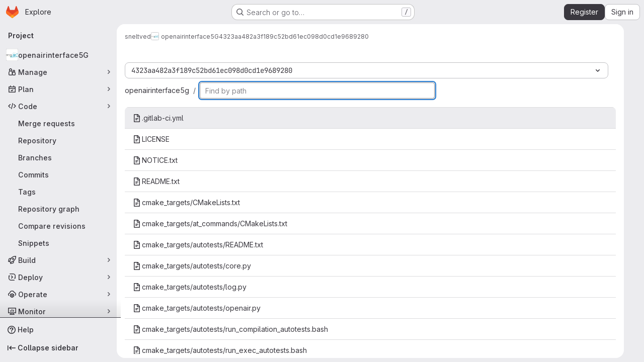

--- FILE ---
content_type: text/javascript; charset=utf-8
request_url: https://gitlab.eurecom.fr/assets/webpack/pages.projects.find_file.show.e5ed5307.chunk.js
body_size: 10575
content:
(this.webpackJsonp=this.webpackJsonp||[]).push([["pages.projects.find_file.show","vendors-gfm_copy_extra-shortcutsBundle"],{225:function(e,t,r){r("HVBj"),r("gjpc"),e.exports=r("WT/3")},"78vh":function(e,t,r){"use strict";var n=r("Q0Js"),i=TypeError;e.exports=function(e,t){if(!delete e[t])throw new i("Cannot delete property "+n(t)+" of "+n(e))}},"86Lb":function(e,t,r){"use strict";var n=r("ZfjD"),i=r("/EoU"),o=r("ejl/"),s=r("sPwa"),a=r("78vh"),l=r("ocV/");n({target:"Array",proto:!0,arity:1,forced:1!==[].unshift(0)||!function(){try{Object.defineProperty([],"length",{writable:!1}).unshift()}catch(e){return e instanceof TypeError}}()},{unshift:function(e){var t=i(this),r=o(t),n=arguments.length;if(n){l(r+n);for(var u=r;u--;){var c=u+n;u in t?t[c]=t[u]:a(t,c)}for(var f=0;f<n;f++)t[f]=arguments[f]}return s(t,r+n)}})},AUvv:function(e,t){(function(){var e,r,n,i,o,s,a,l,u,c,f,h,d,p,m,g;t.score=function(e,t,n){var i,s,a;return i=n.preparedQuery,n.allowErrors||o(e,i.core_lw,i.core_up)?(a=e.toLowerCase(),s=r(e,a,i),Math.ceil(s)):0},t.isMatch=o=function(e,t,r){var n,i,o,s,a,l,u;if(o=e.length,s=t.length,!o||s>o)return!1;for(n=-1,i=-1;++i<s;){for(a=t.charCodeAt(i),l=r.charCodeAt(i);++n<o&&(u=e.charCodeAt(n))!==a&&u!==l;);if(n===o)return!1}return!0},t.computeScore=r=function(e,t,r){var n,i,o,s,a,p,m,v,y,b,w,k,j,x,S,C,T,q,E,O,_,V,P,B;if(S=r.query,C=r.query_lw,b=e.length,j=S.length,i=(n=u(e,t,S,C)).score,n.count===j)return h(j,b,i,n.pos);if((x=t.indexOf(C))>-1)return d(e,t,S,C,x,j,b);for(O=new Array(j),a=new Array(j),B=g(j,b),k=w=Math.ceil(.75*j)+5,m=!0,y=-1;++y<j;)O[y]=0,a[y]=0;for(v=-1;++v<b;)if(!(V=t[v]).charCodeAt(0)in r.charCodes){if(m){for(y=-1;++y<j;)a[y]=0;m=!1}}else for(q=0,E=0,s=0,T=!0,m=!0,y=-1;++y<j;){if((_=O[y])>q&&(q=_),p=0,C[y]===V)if(P=l(v,e,t),p=s>0?s:f(e,t,S,C,v,y,P),(o=E+c(v,y,P,i,p))>q)q=o,k=w;else{if(T&&--k<=0)return Math.max(q,O[j-1])*B;T=!1}E=_,s=a[y],a[y]=p,O[y]=q}return(q=O[j-1])*B},t.isWordStart=l=function(e,t,r){var n,i;return 0===e||(n=t[e],i=t[e-1],s(i)||n!==r[e]&&i===r[e-1])},t.isWordEnd=a=function(e,t,r,n){var i,o;return e===n-1||(i=t[e],o=t[e+1],s(o)||i===r[e]&&o!==r[e+1])},s=function(e){return" "===e||"."===e||"-"===e||"_"===e||"/"===e||"\\"===e},m=function(e){var t;return e<20?100+(t=20-e)*t:Math.max(120-e,0)},t.scoreSize=g=function(e,t){return 150/(150+Math.abs(t-e))},h=function(e,t,r,n){return 2*e*(150*r+m(n))*g(e,t)},t.scorePattern=p=function(e,t,r,n,i){var o,s;return s=e,o=6,r===e&&(o+=2),n&&(o+=3),i&&(o+=1),e===t&&(n&&(s+=r===t?2:1),i&&(o+=1)),r+s*(s+o)},t.scoreCharacter=c=function(e,t,r,n,i){var o;return o=m(e),r?o+150*((n>i?n:i)+10):o+150*i},t.scoreConsecutives=f=function(e,t,r,n,i,o,s){var l,u,c,f,h,d,m;for(l=(c=(u=e.length)-i)<(h=(f=r.length)-o)?c:h,d=0,m=0,r[o]===e[i]&&d++;++m<l&&n[++o]===t[++i];)r[o]===e[i]&&d++;return m<l&&i--,1===m?1+2*d:p(m,f,d,s,a(i,e,t,u))},t.scoreExactMatch=d=function(e,t,r,n,i,o,s){var u,c,f,d,m;for((m=l(i,e,t))||(f=t.indexOf(n,i+1))>-1&&(m=l(f,e,t))&&(i=f),c=-1,d=0;++c<o;)r[i+c]===e[c]&&d++;return u=a(i+o-1,e,t,s),h(o,s,p(o,o,d,m,u),i)},n=new(e=function(e,t,r){this.score=e,this.pos=t,this.count=r})(0,.1,0),t.scoreAcronyms=u=function(t,r,o,a){var u,c,f,h,d,m,g,v,y,b,w;if(d=t.length,m=o.length,!(d>1&&m>1))return n;for(u=0,b=0,w=0,v=0,f=-1,h=-1;++h<m;){if(g=a[h],s(g)){if((f=r.indexOf(g,f+1))>-1){b++;continue}break}for(;++f<d;)if(g===r[f]&&l(f,t,r)){o[h]===t[f]&&v++,w+=f,u++;break}if(f===d)break}return u<2?n:(c=u===m&&i(t,r,o,u),y=p(u,m,v,!0,c),new e(y,w/u,u+b))},i=function(e,t,r,n){var i,o,s;if(i=0,(s=e.length)>12*r.length)return!1;for(o=-1;++o<s;)if(l(o,e,t)&&++i>n)return!1;return!0}}).call(this)},O6Bj:function(e,t,r){"use strict";r.d(t,"c",(function(){return a})),r.d(t,"a",(function(){return l}));r("86Lb");var n=r("t6Yz"),i=r.n(n);r.d(t,"b",(function(){return i.a}));const o=[],s=i.a.prototype.stopCallback;i.a.prototype.stopCallback=function(e,t,r){for(const n of o){const i=n.call(this,e,t,r);if(void 0!==i)return i}return s.call(this,e,t,r)};const a=function(e){o.unshift(e)},l="mod+c"},PxiM:function(e,t,r){(function(t){(function(){var n,i,o,s,a,l,u,c;o=r("zgIB"),s=r("rxWs"),c=r("AUvv"),l=r("jP5H"),n=r("dsXv"),u=null,i="win32"===(null!=t?t.platform:void 0)?"\\":"/",e.exports={filter:function(e,t,r){return null==r&&(r={}),(null!=t?t.length:void 0)&&(null!=e?e.length:void 0)?(r=a(r,t),o(e,t,r)):[]},score:function(e,t,r){return null==r&&(r={}),(null!=e?e.length:void 0)&&(null!=t?t.length:void 0)?(r=a(r,t)).usePathScoring?l.score(e,t,r):c.score(e,t,r):0},match:function(e,t,r){var n;return null==r&&(r={}),e&&t?e===t?function(){n=[];for(var t=0,r=e.length;0<=r?t<r:t>r;0<=r?t++:t--)n.push(t);return n}.apply(this):(r=a(r,t),s.match(e,t,r)):[]},wrap:function(e,t,r){return null==r&&(r={}),e&&t?(r=a(r,t),s.wrap(e,t,r)):[]},prepareQuery:function(e,t){return null==t&&(t={}),(t=a(t,e)).preparedQuery}},a=function(e,t){return null==e.allowErrors&&(e.allowErrors=!1),null==e.usePathScoring&&(e.usePathScoring=!0),null==e.useExtensionBonus&&(e.useExtensionBonus=!1),null==e.pathSeparator&&(e.pathSeparator=i),null==e.optCharRegEx&&(e.optCharRegEx=null),null==e.wrap&&(e.wrap=null),null==e.preparedQuery&&(e.preparedQuery=u&&u.query===t?u:u=new n(t,e)),e}}).call(this)}).call(this,r("TzVV"))},QwBj:function(e,t,r){"use strict";r.d(t,"a",(function(){return n})),r.d(t,"f",(function(){return i})),r.d(t,"e",(function(){return o})),r.d(t,"j",(function(){return s})),r.d(t,"b",(function(){return a})),r.d(t,"d",(function(){return l})),r.d(t,"c",(function(){return u})),r.d(t,"g",(function(){return c})),r.d(t,"k",(function(){return f})),r.d(t,"i",(function(){return h})),r.d(t,"h",(function(){return d})),r.d(t,"l",(function(){return p}));const n=0,i=200,o=204,s=401,a=403,l=404,u=410,c=413,f=422,h=429,d=503,p=[i,201,202,203,o,205,206,207,208,226]},"WT/3":function(e,t,r){"use strict";r.r(t);var n,i,o,s=r("EmJ/"),a=r.n(s),l=r("Erny"),u=r("d08M"),c=r("O6Bj"),f=r("CX32");class h{constructor(e,t){Object(c.c)((function(e,r,n){if(r===t.inputElement[0]&&(Object(u.Hb)(u.nb).includes(n)||Object(u.Hb)(u.mb).includes(n)||Object(u.Hb)(u.kb).includes(n)||Object(u.Hb)(u.ob).includes(n)))return e.preventDefault(),!1})),e.addAll([[u.nb,t.selectRowUp],[u.mb,t.selectRowDown],[u.kb,t.goToTree],[u.ob,t.goToBlob]])}}n=h,i="dependencies",o=[f.a],(i=function(e){var t=function(e,t){if("object"!=typeof e||!e)return e;var r=e[Symbol.toPrimitive];if(void 0!==r){var n=r.call(e,t||"default");if("object"!=typeof n)return n;throw new TypeError("@@toPrimitive must return a primitive value.")}return("string"===t?String:Number)(e)}(e,"string");return"symbol"==typeof t?t:t+""}(i))in n?Object.defineProperty(n,i,{value:o,enumerable:!0,configurable:!0,writable:!0}):n[i]=o;r("v2fZ"),r("B++/"),r("z6RN"),r("47t/"),r("UezY"),r("hG7+"),r("lFMf"),r("gOHk"),r("c9hT");var d=r("PxiM"),p=r.n(d),m=r("jlnU"),g=r("D+x4"),v=r("2ibD"),y=r("NmEs"),b=r("3twG"),w=r("/lV4");class k{constructor(e,t){this.element=e,this.options=t,this.goToBlob=this.goToBlob.bind(this),this.goToTree=this.goToTree.bind(this),this.selectRowDown=this.selectRowDown.bind(this),this.selectRowUp=this.selectRowUp.bind(this),this.filePaths={},this.inputElement=this.element.find(".file-finder-input"),this.initEvent(),this.inputElement.focus()}initEvent(){var e=this;this.inputElement.off("keyup"),this.inputElement.on("keyup",(function(t){const r=a()(t.target),n=r.val(),i=r.data("oldValue");if(n!==(null!=i?i:""))return r.data("oldValue",n),e.findFile(),e.element.find("tr.tree-item").eq(0).addClass("selected").focus()}))}findFile(){const e=Object(g.b)(this.inputElement.val()),t=e.length>0?p.a.filter(this.filePaths,e):this.filePaths;return this.renderList(t,e)}load(e){var t=this;v.a.get(e).then((function({data:e}){t.element.find(".loading").hide(),t.filePaths=e,t.findFile(),t.element.find(".files-slider tr.tree-item").eq(0).addClass("selected").focus()})).catch((function(){return Object(m.createAlert)({message:Object(w.a)("An error occurred while loading filenames")})}))}renderList(e,t){let r=0,n=0,i=[];const o=[];for(this.element.find(".tree-table > tbody").empty(),r=0,n=e.length;r<n;r+=1){const n=e[r];if(20===r)break;t&&(i=p.a.match(n,t));let s=Object(b.B)(this.options.blobUrlTemplate,Object(b.m)(n));if(this.options.refType){const e=new URL(s,window.location.origin);e.searchParams.append("ref_type",this.options.refType),s=e.toString()}const a=k.makeHtml(n,i,s);o.push(this.element.find(".tree-table > tbody").append(a))}return this.element.find(".empty-state").toggleClass("hidden",Boolean(o.length)),o}static makeHtml(e,t,r){const n=a()(`<tr class='tree-item'><td class='tree-item-file-name link-container'><a>${Object(y.N)("doc-text","s16 vertical-align-middle gl-mr-1")}<span class='str-truncated'></span></a></td></tr>`);return t?n.find("a").replaceWith(function(e,t,r){let n=0,i=0,o=0,s=[],a=r[n],l=t.substring(o,a);for(n=0,i=r.length;n<i;n+=1)a=r[n],l=t.substring(o,a),l&&(s.length&&e.append(s.join("").bold()),s=[],e.append(document.createTextNode(l))),s.push(t[a]),o=a+1;return s.length&&e.append(s.join("").bold()),e.append(document.createTextNode(t.substring(o)))}(n.find("a"),e,t).attr("href",r)):(n.find("a").attr("href",r),n.find(".str-truncated").text(e)),n}selectRow(e){const t=this.element.find(".files-slider tr.tree-item");let r=this.element.find(".files-slider tr.tree-item.selected"),n=r.prev();if(t&&t.length>0)return r&&r.length>0?("UP"===e?n=r.prev():"DOWN"===e&&(n=r.next()),n.length>0&&(r.removeClass("selected"),r=n)):r=t.eq(0),r.addClass("selected").focus()}selectRowUp(){return this.selectRow("UP")}selectRowDown(){return this.selectRow("DOWN")}goToTree(){return window.location.href=this.options.treeUrl}goToBlob(){const e=this.element.find(".tree-item.selected .tree-item-file-name a");e.length&&e.get(0).click()}}var j=r("vhTF");Object(j.default)();const x=document.querySelector(".js-file-finder"),S=new k(a()(".file-finder-holder"),{treeUrl:x.dataset.findTreeUrl,blobUrlTemplate:x.dataset.blobUrlTemplate,refType:x.dataset.refType});S.load(x.dataset.fileFindUrl),Object(l.a)(h,S)},dsXv:function(e,t,r){(function(){var t,n,i,o,s,a,l;l=r("jP5H"),n=l.countDir,o=l.getExtension,e.exports=function(e,r){var s,l,u;if(s=(u=null!=r?r:{}).optCharRegEx,l=u.pathSeparator,!e||!e.length)return null;this.query=e,this.query_lw=e.toLowerCase(),this.core=t(e,s),this.core_lw=this.core.toLowerCase(),this.core_up=a(this.core),this.depth=n(e,e.length,l),this.ext=o(this.query_lw),this.charCodes=i(this.query_lw)},s=/[ _\-:\/\\]/g,t=function(e,t){return null==t&&(t=s),e.replace(t,"")},a=function(e){var t,r,n;for(t="",r=0,n=e.length;r<n;r++)t+=e[r].toUpperCase()[0];return t},i=function(e){var t,r,n;for(n=e.length,r=-1,t=[];++r<n;)t[e.charCodeAt(r)]=!0;return t}}).call(this)},hvGG:function(e,t,r){"use strict";r("LdIe"),r("z6RN"),r("PTOk"),r("3UXl"),r("iyoE");var n=r("XCkn"),i=r.n(n),o=r("o4PY"),s=r.n(o),a=r("6hmS"),l=r.n(a),u=r("NDsS"),c=r.n(u),f=r("rhmX"),h=r.n(f),d=r("oIb9"),p=r("mpVB"),m=r("MGi3"),g=r("q3oM");const v=["text","password","email","number","url","tel","search","range","color","date","time","datetime","datetime-local","month","week"];var y={name:"GlFormInput",model:{prop:"value",event:"input"},props:{value:{type:[Number,String],required:!1,default:""},type:{type:String,required:!1,default:"text",validator:function(e){return v.includes(e)}},width:{type:[String,Object],required:!1,default:null,validator:function(e){return(i()(e)?Object.values(e):[e]).every((function(e){return Object.values(g.B).includes(e)}))}},id:{type:String,required:!1,default:void 0},autofocus:{type:Boolean,required:!1,default:!1},disabled:{type:Boolean,required:!1,default:!1},form:{type:String,required:!1,default:void 0},name:{type:String,required:!1,default:void 0},required:{type:Boolean,required:!1,default:!1},state:{type:Boolean,required:!1,default:null},placeholder:{type:String,required:!1,default:void 0},ariaInvalid:{type:[Boolean,String],required:!1,default:!1},autocomplete:{type:String,required:!1,default:void 0},debounce:{type:[Number,String],required:!1,default:void 0},formatter:{type:Function,required:!1,default:void 0},lazy:{type:Boolean,required:!1,default:!1},lazyFormatter:{type:Boolean,required:!1,default:!1},number:{type:Boolean,required:!1,default:!1},plaintext:{type:Boolean,required:!1,default:!1},readonly:{type:Boolean,required:!1,default:!1},trim:{type:Boolean,required:!1,default:!1},list:{type:String,required:!1,default:void 0},max:{type:[Number,String],required:!1,default:void 0},min:{type:[Number,String],required:!1,default:void 0},step:{type:[Number,String],required:!1,default:void 0}},data(){return{localValue:h()(this.value),vModelValue:this.modifyValue(this.value),localId:null}},computed:{computedId(){return this.id||this.localId},localType(){const{type:e}=this;return v.includes(e)?e:"text"},computedAriaInvalid(){const{ariaInvalid:e}=this;return!0===e||"true"===e||""===e||!1===this.computedState?"true":e},computedAttrs(){const{localType:e,name:t,form:r,disabled:n,placeholder:i,required:o,min:s,max:a,step:l}=this;return{id:this.computedId,name:t,form:r,type:e,disabled:n,placeholder:i,required:o,autocomplete:this.autocomplete||null,readonly:this.readonly||this.plaintext,min:s,max:a,step:l,list:"password"!==e?this.list:null,"aria-required":o?"true":null,"aria-invalid":this.computedAriaInvalid}},computedState(){return l()(this.state)?this.state:null},stateClass(){return!0===this.computedState?"is-valid":!1===this.computedState?"is-invalid":null},widthClasses(){if(null===this.width)return[];if(i()(this.width)){const{default:e,...t}=this.width;return[...e?["gl-form-input-"+e]:[],...Object.entries(t).map((function([e,t]){return`gl-${e}-form-input-${t}`}))]}return["gl-form-input-"+this.width]},computedClass(){const{plaintext:e,type:t}=this,r="range"===t,n="color"===t;return[...this.widthClasses,{"custom-range":r,"form-control-plaintext":e&&!r&&!n,"form-control":n||!e&&!r},this.stateClass]},computedListeners(){return{...this.$listeners,input:this.onInput,change:this.onChange,blur:this.onBlur}},computedDebounce(){return Math.max(c()(this.debounce),0)},hasFormatter(){return"function"==typeof this.formatter},noWheel(){return"number"===this.type},selectionStart:{cache:!1,get(){return this.$refs.input.selectionStart},set(e){this.$refs.input.selectionStart=e}},selectionEnd:{cache:!1,get(){return this.$refs.input.selectionEnd},set(e){this.$refs.input.selectionEnd=e}},selectionDirection:{cache:!1,get(){return this.$refs.input.selectionDirection},set(e){this.$refs.input.selectionDirection=e}},validity:{cache:!1,get(){return this.$refs.input.validity}},validationMessage:{cache:!1,get(){return this.$refs.input.validationMessage}},willValidate:{cache:!1,get(){return this.$refs.input.willValidate}}},watch:{value(e){const t=h()(e),r=this.modifyValue(e);t===this.localValue&&r===this.vModelValue||(this.clearDebounce(),this.localValue=t,this.vModelValue=r)},noWheel(e){this.setWheelStopper(e)}},created(){this.$_inputDebounceTimer=null},mounted(){var e=this;this.setWheelStopper(this.noWheel),this.handleAutofocus(),this.$nextTick((function(){e.localId=s()("gl-form-input-")}))},deactivated(){this.setWheelStopper(!1)},activated(){this.setWheelStopper(this.noWheel),this.handleAutofocus()},beforeDestroy(){this.setWheelStopper(!1),this.clearDebounce()},methods:{focus(){var e;this.disabled||(null===(e=this.$refs.input)||void 0===e||e.focus())},blur(){var e;this.disabled||(null===(e=this.$refs.input)||void 0===e||e.blur())},clearDebounce(){clearTimeout(this.$_inputDebounceTimer),this.$_inputDebounceTimer=null},formatValue(e,t,r=!1){let n=h()(e);return!this.hasFormatter||this.lazyFormatter&&!r||(n=this.formatter(e,t)),n},modifyValue(e){let t=h()(e);return this.trim&&(t=t.trim()),this.number&&(t=Object(d.e)(t,t)),t},updateValue(e,t=!1){var r=this;const{lazy:n}=this;if(n&&!t)return;this.clearDebounce();const i=function(){const t=r.modifyValue(e);if(t!==r.vModelValue)r.vModelValue=t,r.$emit("input",t);else if(r.hasFormatter){const e=r.$refs.input;e&&t!==e.value&&(e.value=t)}},o=this.computedDebounce;o>0&&!n&&!t?this.$_inputDebounceTimer=setTimeout(i,o):i()},onInput(e){if(e.target.composing)return;const{value:t}=e.target,r=this.formatValue(t,e);!1===r||e.defaultPrevented?Object(p.k)(e,{propagation:!1}):(this.localValue=r,this.updateValue(r),this.$emit("update",r))},onChange(e){const{value:t}=e.target,r=this.formatValue(t,e);!1===r||e.defaultPrevented?Object(p.k)(e,{propagation:!1}):(this.localValue=r,this.updateValue(r,!0),this.$emit("change",r))},onBlur(e){const{value:t}=e.target,r=this.formatValue(t,e,!0);!1!==r&&(this.localValue=h()(this.modifyValue(r)),this.updateValue(r,!0)),this.$emit("blur",e)},setWheelStopper(e){const{input:t}=this.$refs;e?(t.addEventListener("focus",this.onWheelFocus),t.addEventListener("blur",this.onWheelBlur)):(t.removeEventListener("focus",this.onWheelFocus),t.removeEventListener("blur",this.onWheelBlur),document.removeEventListener("wheel",this.stopWheel))},onWheelFocus(){document.addEventListener("wheel",this.stopWheel)},onWheelBlur(){document.removeEventListener("wheel",this.stopWheel)},stopWheel(e){Object(p.k)(e,{propagation:!1}),this.blur()},handleAutofocus(){var e=this;this.$nextTick((function(){window.requestAnimationFrame((function(){e.autofocus&&Object(m.u)(e.$refs.input)&&e.focus()}))}))},select(...e){this.$refs.input.select(e)},setSelectionRange(...e){this.$refs.input.setSelectionRange(e)},setRangeText(...e){this.$refs.input.setRangeText(e)},setCustomValidity(...e){return this.$refs.input.setCustomValidity(e)},checkValidity(...e){return this.$refs.input.checkValidity(e)},reportValidity(...e){return this.$refs.input.reportValidity(e)}}},b=r("tBpV"),w=Object(b.a)(y,(function(){return(0,this._self._c)("input",this._g(this._b({ref:"input",staticClass:"gl-form-input",class:this.computedClass,domProps:{value:this.localValue}},"input",this.computedAttrs,!1),this.computedListeners))}),[],!1,null,null,null);t.a=w.exports},jP5H:function(e,t,r){(function(){var e,n,i,o,s,a,l;l=r("AUvv"),o=l.isMatch,e=l.computeScore,a=l.scoreSize,t.score=function(t,r,n){var i,a,l;return i=n.preparedQuery,n.allowErrors||o(t,i.core_lw,i.core_up)?(l=t.toLowerCase(),a=e(t,l,i),a=s(t,l,a,n),Math.ceil(a)):0},s=function(t,r,o,s){var l,u,c,f,h,d,p,m,g,v;if(0===o)return 0;for(g=s.preparedQuery,v=s.useExtensionBonus,m=s.pathSeparator,h=t.length-1;t[h]===m;)h--;if(p=h-(c=t.lastIndexOf(m,h)),d=1,v&&(o*=d+=i(r,g.ext,c,h,2)),-1===c)return o;for(f=g.depth;c>-1&&f-- >0;)c=t.lastIndexOf(m,c-1);return u=-1===c?o:d*e(t.slice(c+1,h+1),r.slice(c+1,h+1),g),(l=10/(20+n(t,h+1,m)))*u+(1-l)*o*a(0,2.5*p)},t.countDir=n=function(e,t,r){var n,i;if(t<1)return 0;for(n=0,i=-1;++i<t&&e[i]===r;);for(;++i<t;)if(e[i]===r)for(n++;++i<t&&e[i]===r;);return n},t.getExtension=function(e){var t;return(t=e.lastIndexOf("."))<0?"":e.substr(t+1)},i=function(e,t,r,n,o){var s,a,l,u;if(!t.length)return 0;if(!((u=e.lastIndexOf(".",n))>r))return 0;for((s=n-u)<(l=t.length)&&(l=s,s=t.length),u++,a=-1;++a<l&&e[u+a]===t[a];);return 0===a&&o>0?.9*i(e,t,r,u-2,o-1):a/s}}).call(this)},rxWs:function(e,t,r){(function(){var e,n,i,o,s,a,l,u,c,f;f=r("AUvv"),i=f.isMatch,o=f.isWordStart,c=f.scoreConsecutives,u=f.scoreCharacter,l=f.scoreAcronyms,t.match=s=function(t,r,o){var s,l,u,c,f,h;return s=o.allowErrors,f=o.preparedQuery,c=o.pathSeparator,s||i(t,f.core_lw,f.core_up)?(h=t.toLowerCase(),0===(u=n(t,h,f)).length||t.indexOf(c)>-1&&(l=e(t,h,f,c),u=a(u,l)),u):[]},t.wrap=function(e,t,r){var n,i,o,a,l,u,c,f,h;if(null!=r.wrap&&(u=(h=r.wrap).tagClass,f=h.tagOpen,c=h.tagClose),null==u&&(u="highlight"),null==f&&(f='<strong class="'+u+'">'),null==c&&(c="</strong>"),e===t)return f+e+c;if(0===(o=s(e,0,r)).length)return e;for(a="",n=-1,l=0;++n<o.length;){for((i=o[n])>l&&(a+=e.substring(l,i),l=i);++n<o.length;){if(o[n]!==i+1){n--;break}i++}++i>l&&(a+=f,a+=e.substring(l,i),a+=c,l=i)}return l<=e.length-1&&(a+=e.substring(l)),a},e=function(e,t,r,i){var o,s,a;for(a=e.length-1;e[a]===i;)a--;if(-1===(o=e.lastIndexOf(i,a)))return[];for(s=r.depth;s-- >0;)if(-1===(o=e.lastIndexOf(i,o-1)))return[];return o++,a++,n(e.slice(o,a),t.slice(o,a),r,o)},a=function(e,t){var r,n,i,o,s,a,l;if(s=e.length,0===(a=t.length))return e.slice();if(0===s)return t.slice();for(i=-1,n=t[o=0],l=[];++i<s;){for(r=e[i];n<=r&&++o<a;)n<r&&l.push(n),n=t[o];l.push(r)}for(;o<a;)l.push(t[o++]);return l},n=function(e,t,r,n){var i,s,a,f,h,d,p,m,g,v,y,b,w,k,j,x,S,C,T,q,E,O;for(null==n&&(n=0),k=r.query,j=r.query_lw,g=e.length,b=k.length,i=l(e,t,k,j).score,C=new Array(b),h=new Array(b),0,1,2,3,O=new Array(g*b),w=-1,m=-1;++m<b;)C[m]=0,h[m]=0;for(p=-1;++p<g;)for(x=0,T=0,f=0,q=t[p],m=-1;++m<b;)d=0,s=0,S=T,j[m]===q&&(E=o(p,e,t),d=f>0?f:c(e,t,k,j,p,m,E),s=S+u(p,m,E,i,d)),T=C[m],f=h[m],x>T?y=2:(x=T,y=1),s>x?(x=s,y=3):d=0,C[m]=x,h[m]=d,O[++w]=x>0?y:0;for(w=(p=g-1)*b+(m=b-1),a=!0,v=[];a&&p>=0&&m>=0;)switch(O[w]){case 1:p--,w-=b;break;case 2:m--,w--;break;case 3:v.push(p+n),m--,p--,w-=b+1;break;default:a=!1}return v.reverse(),v}}).call(this)},t6Yz:function(e,t,r){var n;!function(i,o,s){if(i){for(var a,l={8:"backspace",9:"tab",13:"enter",16:"shift",17:"ctrl",18:"alt",20:"capslock",27:"esc",32:"space",33:"pageup",34:"pagedown",35:"end",36:"home",37:"left",38:"up",39:"right",40:"down",45:"ins",46:"del",91:"meta",93:"meta",224:"meta"},u={106:"*",107:"+",109:"-",110:".",111:"/",186:";",187:"=",188:",",189:"-",190:".",191:"/",192:"`",219:"[",220:"\\",221:"]",222:"'"},c={"~":"`","!":"1","@":"2","#":"3",$:"4","%":"5","^":"6","&":"7","*":"8","(":"9",")":"0",_:"-","+":"=",":":";",'"':"'","<":",",">":".","?":"/","|":"\\"},f={option:"alt",command:"meta",return:"enter",escape:"esc",plus:"+",mod:/Mac|iPod|iPhone|iPad/.test(navigator.platform)?"meta":"ctrl"},h=1;h<20;++h)l[111+h]="f"+h;for(h=0;h<=9;++h)l[h+96]=h.toString();y.prototype.bind=function(e,t,r){return e=e instanceof Array?e:[e],this._bindMultiple.call(this,e,t,r),this},y.prototype.unbind=function(e,t){return this.bind.call(this,e,(function(){}),t)},y.prototype.trigger=function(e,t){return this._directMap[e+":"+t]&&this._directMap[e+":"+t]({},e),this},y.prototype.reset=function(){return this._callbacks={},this._directMap={},this},y.prototype.stopCallback=function(e,t){if((" "+t.className+" ").indexOf(" mousetrap ")>-1)return!1;if(function e(t,r){return null!==t&&t!==o&&(t===r||e(t.parentNode,r))}(t,this.target))return!1;if("composedPath"in e&&"function"==typeof e.composedPath){var r=e.composedPath()[0];r!==e.target&&(t=r)}return"INPUT"==t.tagName||"SELECT"==t.tagName||"TEXTAREA"==t.tagName||t.isContentEditable},y.prototype.handleKey=function(){var e=this;return e._handleKey.apply(e,arguments)},y.addKeycodes=function(e){for(var t in e)e.hasOwnProperty(t)&&(l[t]=e[t]);a=null},y.init=function(){var e=y(o);for(var t in e)"_"!==t.charAt(0)&&(y[t]=function(t){return function(){return e[t].apply(e,arguments)}}(t))},y.init(),i.Mousetrap=y,e.exports&&(e.exports=y),void 0===(n=function(){return y}.call(t,r,t,e))||(e.exports=n)}function d(e,t,r){e.addEventListener?e.addEventListener(t,r,!1):e.attachEvent("on"+t,r)}function p(e){if("keypress"==e.type){var t=String.fromCharCode(e.which);return e.shiftKey||(t=t.toLowerCase()),t}return l[e.which]?l[e.which]:u[e.which]?u[e.which]:String.fromCharCode(e.which).toLowerCase()}function m(e){return"shift"==e||"ctrl"==e||"alt"==e||"meta"==e}function g(e,t,r){return r||(r=function(){if(!a)for(var e in a={},l)e>95&&e<112||l.hasOwnProperty(e)&&(a[l[e]]=e);return a}()[e]?"keydown":"keypress"),"keypress"==r&&t.length&&(r="keydown"),r}function v(e,t){var r,n,i,o=[];for(r=function(e){return"+"===e?["+"]:(e=e.replace(/\+{2}/g,"+plus")).split("+")}(e),i=0;i<r.length;++i)n=r[i],f[n]&&(n=f[n]),t&&"keypress"!=t&&c[n]&&(n=c[n],o.push("shift")),m(n)&&o.push(n);return{key:n,modifiers:o,action:t=g(n,o,t)}}function y(e){var t=this;if(e=e||o,!(t instanceof y))return new y(e);t.target=e,t._callbacks={},t._directMap={};var r,n={},i=!1,s=!1,a=!1;function l(e){e=e||{};var t,r=!1;for(t in n)e[t]?r=!0:n[t]=0;r||(a=!1)}function u(e,r,i,o,s,a){var l,u,c,f,h=[],d=i.type;if(!t._callbacks[e])return[];for("keyup"==d&&m(e)&&(r=[e]),l=0;l<t._callbacks[e].length;++l)if(u=t._callbacks[e][l],(o||!u.seq||n[u.seq]==u.level)&&d==u.action&&("keypress"==d&&!i.metaKey&&!i.ctrlKey||(c=r,f=u.modifiers,c.sort().join(",")===f.sort().join(",")))){var p=!o&&u.combo==s,g=o&&u.seq==o&&u.level==a;(p||g)&&t._callbacks[e].splice(l,1),h.push(u)}return h}function c(e,r,n,i){t.stopCallback(r,r.target||r.srcElement,n,i)||!1===e(r,n)&&(function(e){e.preventDefault?e.preventDefault():e.returnValue=!1}(r),function(e){e.stopPropagation?e.stopPropagation():e.cancelBubble=!0}(r))}function f(e){"number"!=typeof e.which&&(e.which=e.keyCode);var r=p(e);r&&("keyup"!=e.type||i!==r?t.handleKey(r,function(e){var t=[];return e.shiftKey&&t.push("shift"),e.altKey&&t.push("alt"),e.ctrlKey&&t.push("ctrl"),e.metaKey&&t.push("meta"),t}(e),e):i=!1)}function h(e,t,o,s){function u(t){return function(){a=t,++n[e],clearTimeout(r),r=setTimeout(l,1e3)}}function f(t){c(o,t,e),"keyup"!==s&&(i=p(t)),setTimeout(l,10)}n[e]=0;for(var h=0;h<t.length;++h){var d=h+1===t.length?f:u(s||v(t[h+1]).action);g(t[h],d,s,e,h)}}function g(e,r,n,i,o){t._directMap[e+":"+n]=r;var s,a=(e=e.replace(/\s+/g," ")).split(" ");a.length>1?h(e,a,r,n):(s=v(e,n),t._callbacks[s.key]=t._callbacks[s.key]||[],u(s.key,s.modifiers,{type:s.action},i,e,o),t._callbacks[s.key][i?"unshift":"push"]({callback:r,modifiers:s.modifiers,action:s.action,seq:i,level:o,combo:e}))}t._handleKey=function(e,t,r){var n,i=u(e,t,r),o={},f=0,h=!1;for(n=0;n<i.length;++n)i[n].seq&&(f=Math.max(f,i[n].level));for(n=0;n<i.length;++n)if(i[n].seq){if(i[n].level!=f)continue;h=!0,o[i[n].seq]=1,c(i[n].callback,r,i[n].combo,i[n].seq)}else h||c(i[n].callback,r,i[n].combo);var d="keypress"==r.type&&s;r.type!=a||m(e)||d||l(o),s=h&&"keydown"==r.type},t._bindMultiple=function(e,t,r){for(var n=0;n<e.length;++n)g(e[n],t,r)},d(e,"keypress",f),d(e,"keydown",f),d(e,"keyup",f)}}("undefined"!=typeof window?window:null,"undefined"!=typeof window?document:null)},vhTF:function(e,t,r){"use strict";r.r(t);var n=r("ewH8"),i=r("/lV4"),o=r("0KyK"),s=r("lOtA"),a=r("3twG");r("lFMf"),r("gOHk"),r("c9hT");n.default.use(o.a);const l=Object(i.i)("FindFile|Switch branch/tag");t.default=function(){const e=document.getElementById("js-blob-ref-switcher");if(!e)return!1;const{projectId:t,ref:r,refType:i,namespace:o}=e.dataset;return new n.default({el:e,render:e=>e(s.a,{props:{projectId:t,value:i?Object(a.B)("refs",i,r):r,useSymbolicRefNames:Boolean(i),translations:{dropdownHeader:l,searchPlaceholder:l}},on:{input(e){Object(a.T)(function(e,t){if(!e||!t)return window.location.href;let r=null;const{pathname:n}=window.location,[i]=n.split(t);let o=e;const s=e.match(/^refs\/(heads|tags)\/(.+)/);s&&([,r,o]=s);const l=Object(a.B)(i,t,encodeURI(o).replace(/#/g,"%23")),u=new URL(window.location);return u.pathname=l,r?u.searchParams.set("ref_type",r.toLowerCase()):u.searchParams.delete("ref_type"),u.href}(e,o))}}})})}},zgIB:function(e,t,r){(function(){var t,n,i,o;i=r("AUvv"),t=r("jP5H"),r("dsXv"),n=function(e){return e.candidate},o=function(e,t){return t.score-e.score},e.exports=function(e,r,s){var a,l,u,c,f,h,d,p,m,g,v,y,b;for(p=[],u=s.key,f=s.maxResults,c=s.maxInners,v=s.usePathScoring,m=null!=c&&c>0?c:e.length+1,a=null!=u,d=v?t:i,y=0,b=e.length;y<b&&(l=e[y],!((g=a?l[u]:l)&&(h=d.score(g,r,s))>0)||(p.push({candidate:l,score:h}),--m));y++);return p.sort(o),e=p.map(n),null!=f&&(e=e.slice(0,f)),e}}).call(this)}},[[225,"runtime","main","commons-pages.projects-pages.projects.activity-pages.projects.alert_management.details-pages.project-1bcd7ed0","commons-pages.groups.packages-pages.groups.registry.repositories-pages.projects.blob.show-pages.proj-5c8a36cb","commons-pages.projects.blob.show-pages.projects.branches.new-pages.projects.commits.show-pages.proje-81161c0b"]]]);
//# sourceMappingURL=pages.projects.find_file.show.e5ed5307.chunk.js.map

--- FILE ---
content_type: image/svg+xml
request_url: https://gitlab.eurecom.fr/assets/icons-4c8dcc4ae95b72054c5ab1467cf841cbe8c4717ac179b67e7e1f80a72d92038a.svg
body_size: 52169
content:
<?xml version="1.0" encoding="utf-8"?><svg xmlns="http://www.w3.org/2000/svg" xmlns:xlink="http://www.w3.org/1999/xlink"><symbol viewBox="0 0 16 16" id="abuse" xmlns="http://www.w3.org/2000/svg"><path fill-rule="evenodd" clip-rule="evenodd" d="M5.308 1.5L1.5 5.308v5.384L5.308 14.5h5.384l3.808-3.808V5.308L10.692 1.5H5.308zM11.314 0H4.686L0 4.686v6.628L4.686 16h6.628L16 11.314V4.686L11.314 0zM9 11a1 1 0 1 1-2 0 1 1 0 0 1 2 0zm-.25-6.25a.75.75 0 0 0-1.5 0v3.5a.75.75 0 0 0 1.5 0v-3.5z"/></symbol><symbol viewBox="0 0 16 16" id="accessibility" xmlns="http://www.w3.org/2000/svg"><path fill-rule="evenodd" d="M13.434 4.187a.874.874 0 0 1-.67 1.04l-2.718.587a1 1 0 0 0-.79.977v.88a8 8 0 0 0 .507 2.8l1.624 4.348a.874.874 0 1 1-1.638.612l-1.554-4.16a.5.5 0 0 0-.937 0l-1.554 4.16a.874.874 0 0 1-1.638-.611l1.625-4.35a8 8 0 0 0 .506-2.8v-.879a1 1 0 0 0-.789-.977L2.69 5.226a.874.874 0 0 1 .37-1.709l3.822.826a4 4 0 0 0 1.69 0l3.822-.826a.874.874 0 0 1 1.04.67zM7.684 0a1.749 1.749 0 1 1 0 3.497 1.749 1.749 0 0 1 0-3.497z"/></symbol><symbol viewBox="0 0 16 16" id="account" xmlns="http://www.w3.org/2000/svg"><path fill-rule="evenodd" clip-rule="evenodd" d="M4 6.5a1.5 1.5 0 1 0 0-3 1.5 1.5 0 0 0 0 3zM7 5a2.99 2.99 0 0 1-.87 2.113A3.997 3.997 0 0 1 8 10.5V12a2 2 0 0 1-2 2H2a2 2 0 0 1-2-2v-1.5c0-1.427.747-2.679 1.87-3.387A3 3 0 1 1 7 5zm-5.5 5.5a2.5 2.5 0 0 1 5 0V12a.5.5 0 0 1-.5.5H2a.5.5 0 0 1-.5-.5v-1.5zm12.251-7.165c.21.122.462.163.685.07l.313-.133a.5.5 0 0 1 .628.21l.308.535a.5.5 0 0 1-.13.649l-.272.205c-.193.146-.283.387-.283.629s.09.483.283.629l.271.205a.5.5 0 0 1 .131.649l-.308.534a.5.5 0 0 1-.628.21l-.313-.131c-.223-.094-.475-.053-.685.069-.209.121-.374.32-.404.56l-.042.337a.5.5 0 0 1-.496.438h-.618a.5.5 0 0 1-.496-.438l-.042-.337c-.03-.24-.195-.439-.404-.56-.21-.122-.462-.163-.685-.07l-.313.133a.5.5 0 0 1-.628-.21l-.308-.535a.5.5 0 0 1 .13-.649l.272-.205C9.91 5.983 10 5.742 10 5.5s-.09-.483-.283-.629l-.271-.205a.5.5 0 0 1-.131-.649l.308-.534a.5.5 0 0 1 .628-.21l.313.131c.223.094.475.053.685-.069.209-.121.374-.32.404-.56l.042-.337A.5.5 0 0 1 12.191 2h.618a.5.5 0 0 1 .496.438l.042.337c.03.24.195.439.404.56zM13.5 5.5a1 1 0 1 1-2 0 1 1 0 0 1 2 0z"/></symbol><symbol viewBox="0 0 16 16" id="admin" xmlns="http://www.w3.org/2000/svg"><path fill-rule="evenodd" clip-rule="evenodd" d="M7.879 5l1.06-1.06 1.421-1.422a3.5 3.5 0 0 0-3.653 4.674l.326.897-.675.674-3.797 3.798a.621.621 0 1 0 .878.878l3.798-3.797.674-.675.897.325a3.5 3.5 0 0 0 4.674-3.653L12.06 7.062 11 8.12 9.94 7.06l-1-1L7.878 5zm6.173-1.93A4.987 4.987 0 0 1 15 6a5 5 0 0 1-6.703 4.703L4.5 14.5a2.121 2.121 0 0 1-3-3l3.797-3.797A5 5 0 0 1 13 2l-1.076 1.076-.863.863L10 5l1 1 1.06-1.06.864-.864L14 3l.052.07z"/></symbol><symbol viewBox="0 0 16 16" id="agent-ai" xmlns="http://www.w3.org/2000/svg"><path d="M14.25 1a.75.75 0 0 1 .75.75V8.5a.777.777 0 0 1-.004.07 4.46 4.46 0 0 1-2.176 3.728l-4.284 2.55-.121.061a1 1 0 0 1-.9-.06L3.19 12.295A4.457 4.457 0 0 1 1.01 8.75l-.005-.174A.756.756 0 0 1 1 8.5V1.75a.75.75 0 0 1 1.5 0v3.373a4.438 4.438 0 0 1 2.728-1.117L5.457 4h5.08l.23.006a4.444 4.444 0 0 1 2.733 1.12V1.75a.75.75 0 0 1 .75-.75zM5.457 5.5a2.957 2.957 0 0 0-1.504 5.502l4.07 2.404 4.03-2.397A2.963 2.963 0 0 0 10.537 5.5h-5.08zm5.293 2a.75.75 0 0 1 0 1.5h-5.5a.75.75 0 0 1 0-1.5h5.5z"/></symbol><symbol viewBox="0 0 16 16" id="api" xmlns="http://www.w3.org/2000/svg"><path fill-rule="evenodd" clip-rule="evenodd" d="M11.876.165a.25.25 0 0 1 .296-.146l1.022.279a.25.25 0 0 1 .181.276l-.127.893c.551.317.995.774 1.299 1.31l.895-.12a.25.25 0 0 1 .275.185l.27 1.024a.25.25 0 0 1-.15.295l-.836.336a3.501 3.501 0 0 1-.485 1.781l.55.715a.25.25 0 0 1-.022.33l-.751.745a.25.25 0 0 1-.33.02l-.711-.558a3.496 3.496 0 0 1-1.784.47l-.344.835a.25.25 0 0 1-.296.146l-1.022-.278a.25.25 0 0 1-.182-.277l.128-.893a3.496 3.496 0 0 1-1.299-1.31l-.895.12a.25.25 0 0 1-.275-.185l-.27-1.024a.25.25 0 0 1 .15-.295l.836-.336a3.504 3.504 0 0 1 .485-1.781l-.55-.715a.25.25 0 0 1 .022-.33l.751-.745a.25.25 0 0 1 .33-.02l.711.558A3.496 3.496 0 0 1 11.532 1l.344-.835zm1.554 4.86a2 2 0 1 1-3.86-1.05 2 2 0 0 1 3.86 1.05zM5.777 6.22A.25.25 0 0 0 5.53 6H4.471a.25.25 0 0 0-.248.219l-.11.88a3.977 3.977 0 0 0-1.244.515l-.7-.544a.25.25 0 0 0-.33.02l-.749.749a.25.25 0 0 0-.02.33l.544.7a3.977 3.977 0 0 0-.515 1.244l-.88.11A.25.25 0 0 0 0 10.47v1.058a.25.25 0 0 0 .219.248l.88.11c.101.448.278.867.515 1.244l-.544.7a.25.25 0 0 0 .02.33l.749.749a.25.25 0 0 0 .33.02l.7-.544c.377.237.796.414 1.244.515l.11.88a.25.25 0 0 0 .247.22h1.058a.25.25 0 0 0 .248-.219l.11-.88a3.974 3.974 0 0 0 1.244-.515l.7.544a.25.25 0 0 0 .33-.02l.749-.749a.25.25 0 0 0 .02-.33l-.544-.7c.237-.377.414-.796.515-1.244l.88-.11a.25.25 0 0 0 .22-.247v-1.058a.25.25 0 0 0-.219-.248l-.88-.11a3.977 3.977 0 0 0-.515-1.244l.544-.7a.25.25 0 0 0-.02-.33l-.75-.75a.25.25 0 0 0-.33-.02l-.7.544A3.977 3.977 0 0 0 5.887 7.1l-.11-.88zM7.5 11a2.5 2.5 0 1 1-5 0 2.5 2.5 0 0 1 5 0z"/></symbol><symbol viewBox="0 0 16 16" id="appearance" xmlns="http://www.w3.org/2000/svg"><path fill-rule="evenodd" clip-rule="evenodd" d="M14.489 8.388l-.001.006a.115.115 0 0 1-.027.028.428.428 0 0 1-.264.082h-3.186c-3.118 0-4.68 3.77-2.476 5.974a6.5 6.5 0 1 1 5.953-6.09zm-.292 1.616c.913 0 1.736-.618 1.79-1.529a8 8 0 1 0-7.032 7.468c1.243-.147 1.527-1.639.641-2.525-1.26-1.26-.367-3.414 1.415-3.414h3.186zM10 5a1 1 0 1 1-2 0 1 1 0 0 1 2 0zM6 7a1 1 0 1 0 0-2 1 1 0 0 0 0 2zm0 2a1 1 0 1 1-2 0 1 1 0 0 1 2 0z"/></symbol><symbol viewBox="0 0 16 16" id="applications" xmlns="http://www.w3.org/2000/svg"><path fill-rule="evenodd" clip-rule="evenodd" d="M3 2.5h2a.5.5 0 0 1 .5.5v2a.5.5 0 0 1-.5.5H3a.5.5 0 0 1-.5-.5V3a.5.5 0 0 1 .5-.5zM1 3a2 2 0 0 1 2-2h2a2 2 0 0 1 2 2v2a2 2 0 0 1-2 2H3a2 2 0 0 1-2-2V3zm2 7.5h2a.5.5 0 0 1 .5.5v2a.5.5 0 0 1-.5.5H3a.5.5 0 0 1-.5-.5v-2a.5.5 0 0 1 .5-.5zM1 11a2 2 0 0 1 2-2h2a2 2 0 0 1 2 2v2a2 2 0 0 1-2 2H3a2 2 0 0 1-2-2v-2zm12-8.5h-2a.5.5 0 0 0-.5.5v2a.5.5 0 0 0 .5.5h2a.5.5 0 0 0 .5-.5V3a.5.5 0 0 0-.5-.5zM11 1a2 2 0 0 0-2 2v2a2 2 0 0 0 2 2h2a2 2 0 0 0 2-2V3a2 2 0 0 0-2-2h-2zm0 9.5h2a.5.5 0 0 1 .5.5v2a.5.5 0 0 1-.5.5h-2a.5.5 0 0 1-.5-.5v-2a.5.5 0 0 1 .5-.5zM9 11a2 2 0 0 1 2-2h2a2 2 0 0 1 2 2v2a2 2 0 0 1-2 2h-2a2 2 0 0 1-2-2v-2z"/></symbol><symbol viewBox="0 0 16 16" id="approval" xmlns="http://www.w3.org/2000/svg"><path fill-rule="evenodd" clip-rule="evenodd" d="M4 6.5a1.5 1.5 0 1 0 0-3 1.5 1.5 0 0 0 0 3zM7 5a2.99 2.99 0 0 1-.87 2.113A3.997 3.997 0 0 1 8 10.5V12a2 2 0 0 1-2 2H2a2 2 0 0 1-2-2v-1.5c0-1.427.747-2.679 1.87-3.387A3 3 0 1 1 7 5zm-5.5 5.5a2.5 2.5 0 0 1 5 0V12a.5.5 0 0 1-.5.5H2a.5.5 0 0 1-.5-.5v-1.5zm14.28-5.22a.75.75 0 0 0-1.06-1.06L12 6.94l-1.22-1.22a.75.75 0 1 0-1.06 1.06l1.75 1.75a.75.75 0 0 0 1.06 0l3.25-3.25z"/></symbol><symbol viewBox="0 0 16 16" id="approval-solid" xmlns="http://www.w3.org/2000/svg"><path fill-rule="evenodd" clip-rule="evenodd" d="M4 6.5a1.5 1.5 0 1 0 0-3 1.5 1.5 0 0 0 0 3zM7 5a2.99 2.99 0 0 1-.87 2.113A3.997 3.997 0 0 1 8 10.5V12a2 2 0 0 1-2 2H2a2 2 0 0 1-2-2v-1.5c0-1.427.747-2.679 1.87-3.387A3 3 0 1 1 7 5zm8.78.28a.75.75 0 0 0-1.06-1.06L12 6.94l-1.22-1.22a.75.75 0 1 0-1.06 1.06l1.75 1.75a.75.75 0 0 0 1.06 0l3.25-3.25z"/></symbol><symbol viewBox="0 0 16 16" id="archive" xmlns="http://www.w3.org/2000/svg"><path fill-rule="evenodd" clip-rule="evenodd" d="M1.5 4.5v-2h13v2h-13zM1 6a1 1 0 0 1-1-1V2a1 1 0 0 1 1-1h14a1 1 0 0 1 1 1v3a1 1 0 0 1-1 1v8a1 1 0 0 1-1 1H2a1 1 0 0 1-1-1V6zm1.5 0v7.5h11V6h-11zM4 8.75A.75.75 0 0 1 4.75 8h6.5a.75.75 0 0 1 0 1.5h-6.5A.75.75 0 0 1 4 8.75z"/></symbol><symbol viewBox="0 0 16 16" id="arrow-down" xmlns="http://www.w3.org/2000/svg"><path fill-rule="evenodd" clip-rule="evenodd" d="M10.72 10.159a.75.75 0 1 1 1.06 1.06l-3.25 3.25L8 15l-.53-.53-3.25-3.25a.75.75 0 0 1 1.06-1.061l1.97 1.97V1.75a.75.75 0 1 1 1.5 0v10.379l1.97-1.97z"/></symbol><symbol viewBox="0 0 16 16" id="arrow-left" xmlns="http://www.w3.org/2000/svg"><path fill-rule="evenodd" clip-rule="evenodd" d="M5.841 5.28a.75.75 0 0 0-1.06-1.06L1.53 7.47 1 8l.53.53 3.25 3.25a.75.75 0 0 0 1.061-1.06l-1.97-1.97H14.25a.75.75 0 0 0 0-1.5H3.871l1.97-1.97z"/></symbol><symbol viewBox="0 0 16 16" id="arrow-right" xmlns="http://www.w3.org/2000/svg"><path fill-rule="evenodd" clip-rule="evenodd" d="M10.159 10.72a.75.75 0 1 0 1.06 1.06l3.25-3.25L15 8l-.53-.53-3.25-3.25a.75.75 0 0 0-1.061 1.06l1.97 1.97H1.75a.75.75 0 1 0 0 1.5h10.379l-1.97 1.97z"/></symbol><symbol viewBox="0 0 16 16" id="arrow-up" xmlns="http://www.w3.org/2000/svg"><path fill-rule="evenodd" clip-rule="evenodd" d="M10.72 5.841a.75.75 0 1 0 1.06-1.06L8.53 1.53 8 1l-.53.53-3.25 3.25a.75.75 0 0 0 1.06 1.061l1.97-1.97V14.25a.75.75 0 0 0 1.5 0V3.871l1.97 1.97z"/></symbol><symbol viewBox="0 0 16 16" id="assignee" xmlns="http://www.w3.org/2000/svg"><path fill-rule="evenodd" clip-rule="evenodd" d="M4 6.5a1.5 1.5 0 1 0 0-3 1.5 1.5 0 0 0 0 3zM7 5a2.99 2.99 0 0 1-.87 2.113A3.997 3.997 0 0 1 8 10.5V12a2 2 0 0 1-2 2H2a2 2 0 0 1-2-2v-1.5c0-1.427.747-2.679 1.87-3.387A3 3 0 1 1 7 5zm-5.5 5.5a2.5 2.5 0 0 1 5 0V12a.5.5 0 0 1-.5.5H2a.5.5 0 0 1-.5-.5v-1.5zM13 10a.75.75 0 0 1-.75-.75v-1.5h-1.5a.75.75 0 0 1 0-1.5h1.5v-1.5a.75.75 0 0 1 1.5 0v1.5h1.5a.75.75 0 0 1 0 1.5h-1.5v1.5A.75.75 0 0 1 13 10z"/></symbol><symbol viewBox="0 0 16 16" id="at" xmlns="http://www.w3.org/2000/svg"><path fill-rule="evenodd" clip-rule="evenodd" d="M9.774 1.747a6.5 6.5 0 1 0 1.142 12.062.75.75 0 0 1 .673 1.34A8 8 0 1 1 16 8v1.25a2.75 2.75 0 0 1-5.072 1.475A4 4 0 1 1 12 8v1.25a1.25 1.25 0 0 0 2.5 0V8a6.5 6.5 0 0 0-4.726-6.253zM10.5 8a2.5 2.5 0 1 0-5 0 2.5 2.5 0 0 0 5 0z"/></symbol><symbol viewBox="0 0 16 16" id="attention" xmlns="http://www.w3.org/2000/svg"><path fill-rule="evenodd" clip-rule="evenodd" d="M6.04 8l-3.174 5.5a1 1 0 0 0 .866 1.5h2.173a1 1 0 0 0 .724-.31L13 8 6.629 1.31A1 1 0 0 0 5.905 1H3.732a1 1 0 0 0-.866 1.5L6.04 8zm4.889 0L5.69 13.5H4.598L7.34 8.75 7.773 8l-.433-.75L4.598 2.5H5.69L10.93 8z"/></symbol><symbol viewBox="0 0 16 16" id="attention-solid" xmlns="http://www.w3.org/2000/svg"><path d="M13 8L6.629 1.31A1 1 0 0 0 5.905 1H3.732a1 1 0 0 0-.866 1.5L6.04 8l-3.175 5.5a1 1 0 0 0 .866 1.5h2.173a1 1 0 0 0 .724-.31L13 8z"/></symbol><symbol viewBox="0 0 16 16" id="attention-solid-sm" xmlns="http://www.w3.org/2000/svg"><path d="M12.004 8L7.538 3.31A1 1 0 0 0 6.813 3H5.732a1 1 0 0 0-.866 1.5L6.886 8l-2.02 3.5a1 1 0 0 0 .866 1.5h1.081a1 1 0 0 0 .725-.31L12.004 8z"/></symbol><symbol viewBox="0 0 16 16" id="autoplay" xmlns="http://www.w3.org/2000/svg"><path fill-rule="evenodd" clip-rule="evenodd" d="M11.194.665a8 8 0 1 0 4.194 10.404.75.75 0 0 0-1.385-.575 6.5 6.5 0 1 1-.526-5.994H11.75a.75.75 0 0 0 0 1.5H16V1.75a.75.75 0 0 0-1.5 0v1.586a8 8 0 0 0-3.306-2.67zm-.423 6.913a.5.5 0 0 1 0 .844l-4.003 2.54A.5.5 0 0 1 6 10.538V5.461a.5.5 0 0 1 .768-.422l4.003 2.539z"/></symbol><symbol viewBox="0 0 16 16" id="bitbucket" xmlns="http://www.w3.org/2000/svg"><path d="M1.454 1.816a.452.452 0 0 0-.345.153.435.435 0 0 0-.103.358L2.91 13.684c.049.287.3.498.596.5h9.135a.447.447 0 0 0 .449-.37L14.994 2.33a.435.435 0 0 0-.1-.358.452.452 0 0 0-.342-.156H1.454zm8.018 8.208H6.557l-.79-4.05h4.412l-.707 4.05z"/></symbol><symbol viewBox="0 0 16 16" id="bold" xmlns="http://www.w3.org/2000/svg"><path fill-rule="evenodd" clip-rule="evenodd" d="M4 2a1 1 0 0 0-1 1v10a1 1 0 0 0 1 1h5.5a3.5 3.5 0 0 0 1.852-6.47A3.5 3.5 0 0 0 8.5 2H4zm4.5 5a1.5 1.5 0 1 0 0-3H5v3h3.5zM5 9v3h4.5a1.5 1.5 0 0 0 0-3H5z"/></symbol><symbol viewBox="0 0 16 16" id="book" xmlns="http://www.w3.org/2000/svg"><path fill-rule="evenodd" clip-rule="evenodd" d="M2.25 2a2 2 0 0 1 2-2H13a.75.75 0 0 1 .75.75v10.5A.75.75 0 0 1 13 12H7.5v1.5H13a.75.75 0 0 1 0 1.5H7.5v1H6v-1H4.5a2.25 2.25 0 0 1-2.25-2.25V2zM6 13.5V12H4.5a.75.75 0 0 0 0 1.5H6zm6.25-12v9H4.5c-.263 0-.515.045-.75.128V2a.5.5 0 0 1 .5-.5h8z"/></symbol><symbol viewBox="0 0 16 16" id="bookmark" xmlns="http://www.w3.org/2000/svg"><path fill-rule="evenodd" clip-rule="evenodd" d="M8 9.293l1.06 1.06 3.44 3.44V2a.5.5 0 0 0-.5-.5H4a.5.5 0 0 0-.5.5v11.793l3.44-3.44L8 9.293zm1.06 3.182l3.233 3.232c.63.63 1.707.184 1.707-.707V2a2 2 0 0 0-2-2H4a2 2 0 0 0-2 2v13c0 .89 1.077 1.337 1.707.707l3.232-3.232L8 11.415l1.06 1.06z"/></symbol><symbol viewBox="0 0 16 16" id="branch" xmlns="http://www.w3.org/2000/svg"><path fill-rule="evenodd" clip-rule="evenodd" d="M11.5 4.5a1 1 0 1 0 0-2 1 1 0 0 0 0 2zm2.5-1a2.501 2.501 0 0 1-1.872 2.42A3.502 3.502 0 0 1 8.75 8.5h-1.5a2 2 0 0 0-1.965 1.626 2.501 2.501 0 1 1-1.535-.011v-4.23a2.501 2.501 0 1 1 1.5 0v1.742a3.484 3.484 0 0 1 2-.627h1.5a2 2 0 0 0 1.823-1.177A2.5 2.5 0 1 1 14 3.5zm-8.5 9a1 1 0 1 1-2 0 1 1 0 0 1 2 0zm0-9a1 1 0 1 1-2 0 1 1 0 0 1 2 0z"/></symbol><symbol viewBox="0 0 16 16" id="branch-deleted" xmlns="http://www.w3.org/2000/svg"><path fill-rule="evenodd" clip-rule="evenodd" d="M10.28 1.22a.75.75 0 1 0-1.06 1.06l1.22 1.22-1.22 1.22a.75.75 0 0 0 1.06 1.06l1.22-1.22 1.22 1.22a.75.75 0 1 0 1.06-1.06L12.56 3.5l1.22-1.22a.75.75 0 0 0-1.06-1.06L11.5 2.44l-1.22-1.22zm-2.5 6a.75.75 0 0 1 0 1.06l-2.045 2.046A2.499 2.499 0 0 1 4.5 15a2.5 2.5 0 0 1-.75-4.886V5.886a2.501 2.501 0 1 1 1.5 0v2.803l1.47-1.47a.75.75 0 0 1 1.06 0zM5.5 12.5a1 1 0 1 1-2 0 1 1 0 0 1 2 0zm0-9a1 1 0 1 1-2 0 1 1 0 0 1 2 0z"/></symbol><symbol viewBox="0 0 16 16" id="brand-zoom" xmlns="http://www.w3.org/2000/svg"><path fill-rule="evenodd" clip-rule="evenodd" d="M1.45 3.333c-.801 0-1.45.65-1.45 1.45v4.986c0 1.6 1.298 2.898 2.898 2.898h6.986c.8 0 1.45-.649 1.45-1.45V6.233c0-1.6-1.298-2.899-2.899-2.899H1.45zM16 4.643v6.715c0 .544-.618.86-1.059.539l-2.059-1.498a1.333 1.333 0 0 1-.549-1.078V6.679c0-.427.204-.827.55-1.078l2.058-1.498a.667.667 0 0 1 1.059.54z" fill="#0E71EB"/></symbol><symbol viewBox="0 0 16 16" id="bug" xmlns="http://www.w3.org/2000/svg"><path fill-rule="evenodd" clip-rule="evenodd" d="M4 1.75A.75.75 0 0 1 4.75 1h.5C6.216 1 7 1.784 7 2.75v.35a5.023 5.023 0 0 1 2 0v-.35C9 1.784 9.784 1 10.75 1h.5a.75.75 0 0 1 0 1.5h-.5a.25.25 0 0 0-.25.25v.919A5.02 5.02 0 0 1 12.584 6h1.666a.75.75 0 0 1 0 1.5h-1.275c.017.164.025.331.025.5v.5h1.25a.75.75 0 0 1 0 1.5H13c0 .342-.034.677-.1 1h1.35a.75.75 0 0 1 0 1.5h-1.919A4.998 4.998 0 0 1 8 15a4.998 4.998 0 0 1-4.331-2.5H1.75a.75.75 0 0 1 0-1.5H3.1a5.022 5.022 0 0 1-.1-1H1.75a.75.75 0 0 1 0-1.5H3V8c0-.169.008-.336.025-.5H1.75a.75.75 0 0 1 0-1.5h1.666A5.02 5.02 0 0 1 5.5 3.669V2.75a.25.25 0 0 0-.25-.25h-.5A.75.75 0 0 1 4 1.75zM11.5 8v2a3.501 3.501 0 0 1-2.75 3.42V7.5h2.715c.023.163.035.33.035.5zm-4.25-.5v5.92A3.501 3.501 0 0 1 4.5 10V8c0-.17.012-.337.035-.5H7.25zM10.873 6H5.127A3.496 3.496 0 0 1 8 4.5c1.19 0 2.24.593 2.873 1.5z"/></symbol><symbol viewBox="0 0 16 16" id="building" xmlns="http://www.w3.org/2000/svg"><path fill-rule="evenodd" clip-rule="evenodd" d="M3.5 14.5v-13h9v13H11V11a1 1 0 0 0-1-1H6a1 1 0 0 0-1 1v3.5H3.5zm3 0h3v-3h-3v3zM2 1a1 1 0 0 1 1-1h10a1 1 0 0 1 1 1v14a1 1 0 0 1-1 1H3a1 1 0 0 1-1-1V1zm3 2.75A.75.75 0 0 1 5.75 3h1a.75.75 0 0 1 0 1.5h-1A.75.75 0 0 1 5 3.75zM9.25 3a.75.75 0 0 0 0 1.5h1a.75.75 0 0 0 0-1.5h-1zM5 7.25a.75.75 0 0 1 .75-.75h1a.75.75 0 0 1 0 1.5h-1A.75.75 0 0 1 5 7.25zm4.25-.75a.75.75 0 0 0 0 1.5h1a.75.75 0 0 0 0-1.5h-1z"/></symbol><symbol viewBox="0 0 16 16" id="bulb" xmlns="http://www.w3.org/2000/svg"><path fill-rule="evenodd" clip-rule="evenodd" d="M4.17 8.533C2.21 5.5 4.388 1.5 8 1.5s5.79 4 3.83 7.033L9.592 12H6.408L4.17 8.533zM5 12.584L2.91 9.347C.305 5.315 3.2 0 8 0s7.694 5.315 5.09 9.347L11 12.584V14a2 2 0 0 1-2 2H7a2 2 0 0 1-2-2v-1.416zm1.5.916v.5a.5.5 0 0 0 .5.5h2a.5.5 0 0 0 .5-.5v-.5h-3z"/></symbol><symbol viewBox="0 0 16 16" id="bullhorn" xmlns="http://www.w3.org/2000/svg"><path fill-rule="evenodd" clip-rule="evenodd" d="M8.5 8.974l6 2.333V2.693l-6 2.333v3.948zm6.138-7.944L7 4H3a3 3 0 0 0 0 6h.969l1.066 4.445A2.029 2.029 0 0 0 7.008 16c1.524 0 2.504-1.618 1.797-2.969l-1.53-2.924 7.363 2.863A1 1 0 0 0 16 12.038V1.962a1 1 0 0 0-1.362-.932zM5.51 10h.016l1.95 3.726a.529.529 0 1 1-.983.369L5.511 10zM3 5.5h4v3H3a1.5 1.5 0 1 1 0-3z"/></symbol><symbol viewBox="0 0 16 16" id="calendar" xmlns="http://www.w3.org/2000/svg"><path fill-rule="evenodd" clip-rule="evenodd" d="M4.75 1a.75.75 0 0 1 .75.75V3h5V1.75a.75.75 0 0 1 1.5 0V3h2a1 1 0 0 1 1 1v10a1 1 0 0 1-1 1H2a1 1 0 0 1-1-1V4a1 1 0 0 1 1-1h2V1.75A.75.75 0 0 1 4.75 1zM2.5 4.5V6h11V4.5h-11zm0 9v-6h11v6h-11zM11 11a1 1 0 1 0 0-2 1 1 0 0 0 0 2z"/></symbol><symbol viewBox="0 0 16 16" id="calendar-overdue" xmlns="http://www.w3.org/2000/svg"><path fill-rule="evenodd" clip-rule="evenodd" d="M5 1a.75.75 0 0 1 .75.75V3h5V1.75a.75.75 0 0 1 1.5 0V3H14a1 1 0 0 1 1 1v4.25a.75.75 0 0 1-1.5 0V7.5h-11v6h5.75a.75.75 0 0 1 0 1.5H2a1 1 0 0 1-1-1V4a1 1 0 0 1 1-1h2.25V1.75A.75.75 0 0 1 5 1zM2.5 6h11V4.5h-11V6zm8.78 4.22a.75.75 0 1 0-1.06 1.06L11.94 13l-1.72 1.72a.75.75 0 1 0 1.06 1.06L13 14.06l1.72 1.72a.75.75 0 1 0 1.06-1.06L14.06 13l1.72-1.72a.75.75 0 1 0-1.06-1.06L13 11.94l-1.72-1.72z"/></symbol><symbol viewBox="0 0 16 16" id="cancel" xmlns="http://www.w3.org/2000/svg"><path fill-rule="evenodd" clip-rule="evenodd" d="M12.035 13.096a6.5 6.5 0 0 1-9.131-9.131l9.131 9.131zm1.061-1.06L3.965 2.903a6.5 6.5 0 0 1 9.131 9.131zM16 8A8 8 0 1 1 0 8a8 8 0 0 1 16 0z"/></symbol><symbol viewBox="0 0 16 16" id="canceled-circle" xmlns="http://www.w3.org/2000/svg"><path fill-rule="evenodd" clip-rule="evenodd" d="M14.5 8a6.5 6.5 0 1 1-13 0 6.5 6.5 0 0 1 13 0zM16 8A8 8 0 1 1 0 8a8 8 0 0 1 16 0zM5.28 4.22a.75.75 0 0 0-1.06 1.06l6.5 6.5a.75.75 0 1 0 1.06-1.06l-6.5-6.5z"/></symbol><symbol viewBox="0 0 16 16" id="car" xmlns="http://www.w3.org/2000/svg"><path fill-rule="evenodd" clip-rule="evenodd" d="M11 2.5H5a.5.5 0 0 0-.5.5v2h7V3a.5.5 0 0 0-.5-.5zM1.75 4.25H3V3a2 2 0 0 1 2-2h6a2 2 0 0 1 2 2v1.25h1.25a.75.75 0 0 1 0 1.5h-.918A3.995 3.995 0 0 1 15 9v5a1 1 0 1 1-2 0v-1H3v1a1 1 0 1 1-2 0V9c0-1.339.658-2.524 1.668-3.25H1.75a.75.75 0 0 1 0-1.5zM12 11.5h1.5V9A2.5 2.5 0 0 0 11 6.5H5A2.5 2.5 0 0 0 2.5 9v2.5H4V11a1 1 0 0 1 1-1h6a1 1 0 0 1 1 1v.5z"/></symbol><symbol viewBox="0 0 16 16" id="catalog-checkmark" xmlns="http://www.w3.org/2000/svg"><path fill-rule="evenodd" clip-rule="evenodd" d="M5.75 1a.75.75 0 1 0 0 1.5h4.5a.75.75 0 1 0 0-1.5h-4.5zm-2 2.5a.75.75 0 1 0 0 1.5h8.5a.75.75 0 1 0 0-1.5h-8.5zm-1.25 4v6h11v-6h-11zM2 6a1 1 0 0 0-1 1v7a1 1 0 0 0 1 1h12a1 1 0 0 0 1-1V7a1 1 0 0 0-1-1H2zm8.28 3.83a.75.75 0 1 0-1.06-1.06l-1.97 1.97-.47-.47a.75.75 0 1 0-1.06 1.06l1 1a.75.75 0 0 0 1.06 0l2.5-2.5z"/></symbol><symbol viewBox="0 0 16 16" id="chart" xmlns="http://www.w3.org/2000/svg"><path fill-rule="evenodd" clip-rule="evenodd" d="M3.75 1a.75.75 0 0 1 .75.75v9.75h9.75a.75.75 0 0 1 0 1.5H4.5v1.25a.75.75 0 0 1-1.5 0V13H1.75a.75.75 0 0 1 0-1.5H3V1.75A.75.75 0 0 1 3.75 1zm9.75 4.75a.75.75 0 0 0-1.5 0v3.5a.75.75 0 0 0 1.5 0v-3.5zM9.75 3a.75.75 0 0 1 .75.75v5.5a.75.75 0 0 1-1.5 0v-5.5A.75.75 0 0 1 9.75 3zM7.5 7.75a.75.75 0 0 0-1.5 0v1.5a.75.75 0 0 0 1.5 0v-1.5z"/></symbol><symbol viewBox="0 0 16 16" id="check" xmlns="http://www.w3.org/2000/svg"><path fill-rule="evenodd" clip-rule="evenodd" d="M12.78 4.62a.75.75 0 0 1 0 1.06l-6.097 6.097a.75.75 0 0 1-1.069-.009L3.211 9.284a.75.75 0 1 1 1.078-1.043l1.873 1.936L11.72 4.62a.75.75 0 0 1 1.06 0z"/></symbol><symbol viewBox="0 0 16 16" id="check-circle" xmlns="http://www.w3.org/2000/svg"><path fill-rule="evenodd" clip-rule="evenodd" d="M14.5 8a6.5 6.5 0 1 1-13 0 6.5 6.5 0 0 1 13 0zM16 8A8 8 0 1 1 0 8a8 8 0 0 1 16 0zm-4.22-1.72a.75.75 0 0 0-1.06-1.06L6.75 9.19 5.53 7.97a.75.75 0 0 0-1.06 1.06l1.75 1.75a.75.75 0 0 0 1.06 0l4.5-4.5z"/></symbol><symbol viewBox="0 0 16 16" id="check-circle-dashed" xmlns="http://www.w3.org/2000/svg"><path fill-rule="evenodd" clip-rule="evenodd" d="M6.701 1.08a.75.75 0 0 0-.934-.5A7.75 7.75 0 0 0 .573 5.785a.75.75 0 1 0 1.438.429 6.25 6.25 0 0 1 4.188-4.199.75.75 0 0 0 .502-.934zm2.598 0a.75.75 0 0 1 .934-.501 7.75 7.75 0 0 1 5.194 5.206.75.75 0 1 1-1.438.429 6.25 6.25 0 0 0-4.188-4.199.75.75 0 0 1-.502-.934zm2.481 4.14a.75.75 0 0 1 0 1.06l-4.5 4.5a.75.75 0 0 1-1.06 0L4.47 9.03a.75.75 0 0 1 1.06-1.06l1.22 1.22 3.97-3.97a.75.75 0 0 1 1.06 0zm-1.547 10.2a.75.75 0 1 1-.432-1.436 6.251 6.251 0 0 0 4.188-4.199.75.75 0 1 1 1.438.429 7.75 7.75 0 0 1-5.194 5.206zm-4.466 0a.75.75 0 1 0 .432-1.436 6.25 6.25 0 0 1-4.188-4.199.75.75 0 1 0-1.438.429 7.75 7.75 0 0 0 5.194 5.206z"/></symbol><symbol viewBox="0 0 16 16" id="check-circle-filled" xmlns="http://www.w3.org/2000/svg"><path fill-rule="evenodd" clip-rule="evenodd" d="M8 16A8 8 0 1 0 8 0a8 8 0 0 0 0 16zm3.78-9.72a.75.75 0 0 0-1.06-1.06L6.75 9.19 5.53 7.97a.75.75 0 0 0-1.06 1.06l1.75 1.75a.75.75 0 0 0 1.06 0l4.5-4.5z"/></symbol><symbol viewBox="0 0 12 12" id="check-sm" xmlns="http://www.w3.org/2000/svg"><path fill-rule="evenodd" clip-rule="evenodd" d="M10.78 2.62a.75.75 0 0 1 0 1.06L4.683 9.777a.75.75 0 0 1-1.069-.009L1.211 7.284a.75.75 0 0 1 1.078-1.043l1.873 1.936L9.72 2.62a.75.75 0 0 1 1.06 0z"/></symbol><symbol viewBox="0 0 12 12" id="check-xs" xmlns="http://www.w3.org/2000/svg"><path fill-rule="evenodd" clip-rule="evenodd" d="M9.53 3.22a.75.75 0 0 1 0 1.06l-4.5 4.5a.75.75 0 0 1-1.06 0l-1.5-1.5a.75.75 0 0 1 1.06-1.06l.97.97 3.97-3.97a.75.75 0 0 1 1.06 0z"/></symbol><symbol viewBox="0 0 16 16" id="cherry-pick-commit" xmlns="http://www.w3.org/2000/svg"><path fill-rule="evenodd" clip-rule="evenodd" d="M8.75.75a.75.75 0 0 0-1.5 0v2.528a10.555 10.555 0 0 0-2.55.51 9.11 9.11 0 0 0-.952.375 6.415 6.415 0 0 0-.337.167l-.022.012-.007.004-.002.002h-.001L3.75 5l-.372-.651A.75.75 0 0 0 3 5v2.25a.75.75 0 0 0 1.5 0V5.47A9.002 9.002 0 0 1 8 4.75a9.001 9.001 0 0 1 3.5.72v1.78a.75.75 0 0 0 1.5 0V5a.75.75 0 0 0-.378-.651L12.25 5l.372-.651-.002-.001-.002-.002-.007-.004-.022-.012a6.42 6.42 0 0 0-.337-.168 9.315 9.315 0 0 0-.952-.374 10.555 10.555 0 0 0-2.55-.51V.75zM10.5 12a2.5 2.5 0 1 1-5 0 2.5 2.5 0 0 1 5 0zm1.43.75a4.001 4.001 0 0 1-7.86 0H.75a.75.75 0 0 1 0-1.5h3.32a4.001 4.001 0 0 1 7.86 0h3.32a.75.75 0 0 1 0 1.5h-3.32z"/></symbol><symbol viewBox="0 0 16 16" id="chevron-double-lg-left" xmlns="http://www.w3.org/2000/svg"><path fill-rule="evenodd" clip-rule="evenodd" d="M7.721 2.22a.75.75 0 0 1 1.061 1.06L4.061 8.002l4.721 4.721a.75.75 0 0 1-1.06 1.061L2.47 8.532a.75.75 0 0 1 0-1.06L7.722 2.22zm5 0a.75.75 0 0 1 1.061 1.06L9.061 8.002l4.721 4.721a.75.75 0 0 1-1.06 1.061L7.47 8.532a.75.75 0 0 1 0-1.06l5.252-5.252z"/></symbol><symbol viewBox="0 0 16 16" id="chevron-double-lg-right" xmlns="http://www.w3.org/2000/svg"><path fill-rule="evenodd" clip-rule="evenodd" d="M3.53 2.22a.75.75 0 0 0-1.06 1.06l4.72 4.722-4.72 4.721a.75.75 0 0 0 1.06 1.061l5.252-5.252a.75.75 0 0 0 0-1.06L3.53 2.22zm5 0a.75.75 0 0 0-1.06 1.06l4.721 4.722-4.721 4.721a.75.75 0 0 0 1.06 1.061l5.252-5.252a.75.75 0 0 0 0-1.06L8.53 2.22z"/></symbol><symbol viewBox="0 0 16 16" id="chevron-down" xmlns="http://www.w3.org/2000/svg"><path fill-rule="evenodd" clip-rule="evenodd" d="M4.22 6.22a.75.75 0 0 1 1.06 0L8 8.94l2.72-2.72a.75.75 0 1 1 1.06 1.06l-3.25 3.25a.75.75 0 0 1-1.06 0L4.22 7.28a.75.75 0 0 1 0-1.06z"/></symbol><symbol viewBox="0 0 16 16" id="chevron-left" xmlns="http://www.w3.org/2000/svg"><path fill-rule="evenodd" clip-rule="evenodd" d="M9.78 4.22a.75.75 0 0 1 0 1.06L7.06 8l2.72 2.72a.75.75 0 1 1-1.06 1.06L5.47 8.53a.75.75 0 0 1 0-1.06l3.25-3.25a.75.75 0 0 1 1.06 0z"/></symbol><symbol viewBox="0 0 16 16" id="chevron-lg-down" xmlns="http://www.w3.org/2000/svg"><path fill-rule="evenodd" clip-rule="evenodd" d="M2.22 5.22a.75.75 0 0 0 0 1.06l5.252 5.252a.75.75 0 0 0 1.06 0l5.252-5.252a.75.75 0 1 0-1.06-1.06L8.001 9.94 3.28 5.22a.75.75 0 0 0-1.06 0z"/></symbol><symbol viewBox="0 0 16 16" id="chevron-lg-left" xmlns="http://www.w3.org/2000/svg"><path fill-rule="evenodd" clip-rule="evenodd" d="M10.78 2.22a.75.75 0 0 0-1.06 0L4.468 7.472a.75.75 0 0 0 0 1.06l5.252 5.252a.75.75 0 1 0 1.06-1.06L6.06 8.001l4.72-4.721a.75.75 0 0 0 0-1.06z"/></symbol><symbol viewBox="0 0 16 16" id="chevron-lg-right" xmlns="http://www.w3.org/2000/svg"><path fill-rule="evenodd" clip-rule="evenodd" d="M5.22 2.22a.75.75 0 0 1 1.06 0l5.252 5.252a.75.75 0 0 1 0 1.06L6.28 13.784a.75.75 0 1 1-1.06-1.06l4.72-4.723L5.22 3.28a.75.75 0 0 1 0-1.06z"/></symbol><symbol viewBox="0 0 16 16" id="chevron-lg-up" xmlns="http://www.w3.org/2000/svg"><path fill-rule="evenodd" clip-rule="evenodd" d="M2.22 10.78a.75.75 0 0 1 0-1.06l5.252-5.252a.75.75 0 0 1 1.06 0l5.252 5.252a.75.75 0 1 1-1.06 1.06L8.001 6.06 3.28 10.78a.75.75 0 0 1-1.06 0z"/></symbol><symbol viewBox="0 0 16 16" id="chevron-right" xmlns="http://www.w3.org/2000/svg"><path fill-rule="evenodd" clip-rule="evenodd" d="M6.22 4.22a.75.75 0 0 0 0 1.06L8.94 8l-2.72 2.72a.75.75 0 1 0 1.06 1.06l3.25-3.25a.75.75 0 0 0 0-1.06L7.28 4.22a.75.75 0 0 0-1.06 0z"/></symbol><symbol viewBox="0 0 16 16" id="chevron-up" xmlns="http://www.w3.org/2000/svg"><path fill-rule="evenodd" clip-rule="evenodd" d="M4.22 9.78a.75.75 0 0 0 1.06 0L8 7.06l2.72 2.72a.75.75 0 1 0 1.06-1.06L8.53 5.47a.75.75 0 0 0-1.06 0L4.22 8.72a.75.75 0 0 0 0 1.06z"/></symbol><symbol viewBox="0 0 16 16" id="clear" xmlns="http://www.w3.org/2000/svg"><path fill-rule="evenodd" clip-rule="evenodd" d="M8 16A8 8 0 1 0 8 0a8 8 0 0 0 0 16zM4.22 4.22a.75.75 0 0 1 1.06 0L8 6.94l2.72-2.72a.75.75 0 1 1 1.06 1.06L9.06 8l2.72 2.72a.75.75 0 1 1-1.06 1.06L8 9.06l-2.72 2.72a.75.75 0 0 1-1.06-1.06L6.94 8 4.22 5.28a.75.75 0 0 1 0-1.06z"/></symbol><symbol viewBox="0 0 16 16" id="clear-all" xmlns="http://www.w3.org/2000/svg"><path fill-rule="evenodd" clip-rule="evenodd" d="M15.963 7.23A8 8 0 0 1 .044 8.841a.75.75 0 0 1 1.492-.158 6.5 6.5 0 1 0 9.964-6.16V4.25a.75.75 0 0 1-1.5 0V0h4.25a.75.75 0 0 1 0 1.5h-1.586a8.001 8.001 0 0 1 3.299 5.73zM7 2a1 1 0 1 0 0-2 1 1 0 0 0 0 2zm-2.25.25a1 1 0 1 1-2 0 1 1 0 0 1 2 0zM1.5 6a1 1 0 1 0 0-2 1 1 0 0 0 0 2z"/></symbol><symbol viewBox="0 0 16 16" id="clock" xmlns="http://www.w3.org/2000/svg"><path fill-rule="evenodd" clip-rule="evenodd" d="M14.5 8a6.5 6.5 0 1 1-13 0 6.5 6.5 0 0 1 13 0zM16 8A8 8 0 1 1 0 8a8 8 0 0 1 16 0zM8.75 3.75a.75.75 0 0 0-1.5 0v4.56l.22.22 2.254 2.254a.75.75 0 1 0 1.06-1.06L8.75 7.689V3.75z"/></symbol><symbol viewBox="0 0 16 16" id="close" xmlns="http://www.w3.org/2000/svg"><path fill-rule="evenodd" clip-rule="evenodd" d="M4.28 3.22a.75.75 0 0 0-1.06 1.06L6.94 8l-3.72 3.72a.75.75 0 1 0 1.06 1.06L8 9.06l3.72 3.72a.75.75 0 1 0 1.06-1.06L9.06 8l3.72-3.72a.75.75 0 0 0-1.06-1.06L8 6.94 4.28 3.22z"/></symbol><symbol viewBox="0 0 12 12" id="close-xs" xmlns="http://www.w3.org/2000/svg"><path fill-rule="evenodd" clip-rule="evenodd" d="M4.28 3.22a.75.75 0 0 0-1.06 1.06L4.94 6 3.22 7.72a.75.75 0 0 0 1.06 1.06L6 7.06l1.72 1.72a.75.75 0 0 0 1.06-1.06L7.06 6l1.72-1.72a.75.75 0 0 0-1.06-1.06L6 4.94 4.28 3.22z"/></symbol><symbol viewBox="0 0 16 16" id="cloud-gear" xmlns="http://www.w3.org/2000/svg"><path fill-rule="evenodd" clip-rule="evenodd" d="M8 2.5a3.75 3.75 0 0 0-3.745 3.552l-.04.787-.785-.08a1.75 1.75 0 0 0-1.055 3.257.75.75 0 0 1-.75 1.299 3.249 3.249 0 0 1 1.215-6.04 5.251 5.251 0 0 1 10.037-.973 3.75 3.75 0 0 1 1.561 6.744.75.75 0 0 1-.876-1.218 2.25 2.25 0 0 0-1.256-4.077l-.55-.014-.152-.528A3.752 3.752 0 0 0 8 2.5zm-.803 3.924c-.05.405-.355.724-.731.88-.323.135-.624.31-.898.52-.324.248-.752.352-1.129.193a.485.485 0 0 0-.608.204l-.322.558a.485.485 0 0 0 .127.629c.325.246.45.668.397 1.073a4.04 4.04 0 0 0 0 1.038c.053.405-.072.827-.397 1.073a.485.485 0 0 0-.127.629l.322.558c.122.212.383.3.608.204.377-.159.805-.055 1.129.193.274.21.575.385.898.52.376.156.68.475.731.88.03.242.236.424.48.424h.645c.245 0 .45-.182.481-.424.05-.405.355-.724.731-.88.323-.135.624-.31.898-.52.324-.248.752-.352 1.128-.193a.485.485 0 0 0 .61-.204l.321-.558a.485.485 0 0 0-.127-.629c-.325-.246-.45-.668-.397-1.073a4.046 4.046 0 0 0 0-1.038c-.053-.405.072-.827.397-1.073a.485.485 0 0 0 .127-.629l-.322-.558a.485.485 0 0 0-.609-.204c-.376.159-.804.055-1.128-.193a3.994 3.994 0 0 0-.898-.52c-.376-.156-.68-.475-.731-.88A.484.484 0 0 0 8.323 6h-.645a.484.484 0 0 0-.481.424zM10.5 11a2.5 2.5 0 1 1-5 0 2.5 2.5 0 0 1 5 0zM8 10a1 1 0 1 1 0 2 1 1 0 0 1 0-2z"/></symbol><symbol viewBox="0 0 16 16" id="cloud-pod" xmlns="http://www.w3.org/2000/svg"><path fill-rule="evenodd" clip-rule="evenodd" d="M4.255 6.052a3.75 3.75 0 0 1 7.349-.843l.152.528.55.014a2.25 2.25 0 0 1 1.256 4.077.75.75 0 0 0 .876 1.218 3.75 3.75 0 0 0-1.561-6.744 5.251 5.251 0 0 0-10.037.974 3.25 3.25 0 0 0-1.216 6.039.75.75 0 1 0 .752-1.299A1.749 1.749 0 0 1 3.43 6.76l.784.08.041-.787zM8 9.838l-1.732-.99L8 7.858l1.732.99L8 9.838zm.75 1.299l1.75-1v1.98l-1.75 1v-1.98zm-1.5 0l-1.75-1v1.98l1.75 1v-1.98zm.254-4.723a1 1 0 0 1 .992 0l3 1.714a1 1 0 0 1 .504.868v3.41a1 1 0 0 1-.504.87l-3 1.713a1 1 0 0 1-.992 0l-3-1.714A1 1 0 0 1 4 12.407v-3.41a1 1 0 0 1 .504-.87l3-1.713z"/></symbol><symbol viewBox="0 0 16 16" id="cloud-terminal" xmlns="http://www.w3.org/2000/svg"><path fill-rule="evenodd" clip-rule="evenodd" d="M4.256 6.041a3.75 3.75 0 0 1 7.348-.832l.152.528.55.014a2.25 2.25 0 0 1 1.069 4.198.75.75 0 1 0 .75 1.299 3.75 3.75 0 0 0-1.25-6.946 5.251 5.251 0 0 0-10.035.974 3.25 3.25 0 0 0-.896 6.2.75.75 0 1 0 .603-1.373A1.75 1.75 0 0 1 3.25 6.75h.967l.039-.709zM6.22 7.22a.75.75 0 0 1 1.06 0l1.75 1.75.53.53-.53.53-1.75 1.75a.75.75 0 0 1-1.06-1.06L7.44 9.5 6.22 8.28a.75.75 0 0 1 0-1.06zM8 13.25a.75.75 0 0 1 .75-.75h2.5a.75.75 0 0 1 0 1.5h-2.5a.75.75 0 0 1-.75-.75z"/></symbol><symbol viewBox="0 0 16 16" id="code" xmlns="http://www.w3.org/2000/svg"><path fill-rule="evenodd" clip-rule="evenodd" d="M9.424 2.023a.75.75 0 0 1 .556.904L7.48 13.42a.75.75 0 0 1-1.46-.348L8.52 2.58a.75.75 0 0 1 .904-.556zM11.16 4.22a.75.75 0 0 1 1.06 0l3.25 3.25L16 8l-.53.53-3.25 3.25a.75.75 0 1 1-1.06-1.06L13.88 8l-2.72-2.72a.75.75 0 0 1 0-1.06zM4.84 5.28a.75.75 0 1 0-1.06-1.06L.53 7.47 0 8l.53.53 3.25 3.25a.75.75 0 0 0 1.06-1.06L2.12 8l2.72-2.72z"/></symbol><symbol viewBox="0 0 16 16" id="collapse" xmlns="http://www.w3.org/2000/svg"><path fill-rule="evenodd" clip-rule="evenodd" d="M11.78 3.16a.75.75 0 0 0-1.06 0L8.75 5.13V.75a.75.75 0 0 0-1.5 0v4.38L5.28 3.16a.75.75 0 0 0-1.06 1.06l3.25 3.25L8 8l-.53.53-3.25 3.25a.75.75 0 0 0 1.06 1.061l1.97-1.97v4.379a.75.75 0 0 0 1.5 0v-4.379l1.97 1.97a.75.75 0 1 0 1.06-1.06L8.53 8.53 8 8l.53-.53 3.25-3.25a.75.75 0 0 0 0-1.061z"/></symbol><symbol viewBox="0 0 16 16" id="collapse-left" xmlns="http://www.w3.org/2000/svg"><path fill-rule="evenodd" clip-rule="evenodd" d="M0 12.25a.75.75 0 0 0 1.5 0v-8.5a.75.75 0 0 0-1.5 0v8.5zm7.841-8.03a.75.75 0 0 1 0 1.06l-1.97 1.97h9.379a.75.75 0 0 1 0 1.5H5.871l1.97 1.97a.75.75 0 1 1-1.06 1.06L3.53 8.53 3 8l.53-.53 3.25-3.25a.75.75 0 0 1 1.061 0z"/></symbol><symbol viewBox="0 0 16 16" id="collapse-right" xmlns="http://www.w3.org/2000/svg"><path fill-rule="evenodd" clip-rule="evenodd" d="M14.5 3.75a.75.75 0 0 1 1.5 0v8.5a.75.75 0 0 1-1.5 0v-8.5zm-6.341.47a.75.75 0 0 0 0 1.06l1.97 1.97H.75a.75.75 0 0 0 0 1.5h9.379l-1.97 1.97a.75.75 0 1 0 1.06 1.06l3.25-3.25L13 8l-.53-.53-3.25-3.25a.75.75 0 0 0-1.061 0z"/></symbol><symbol viewBox="0 0 16 16" id="collapse-solid" xmlns="http://www.w3.org/2000/svg"><path fill-rule="evenodd" clip-rule="evenodd" d="M16 8A8 8 0 1 1 0 8a8 8 0 0 1 16 0zM8 8l-.53-.53-2.25-2.25a.75.75 0 0 1 1.06-1.061l.97.97v-2.38a.75.75 0 0 1 1.5 0v2.38l.97-.97a.75.75 0 1 1 1.06 1.06L8.53 7.47 8 8l.53.53 2.25 2.25a.75.75 0 0 1-1.06 1.061l-.97-.97v2.38a.75.75 0 0 1-1.5 0v-2.38l-.97.97a.75.75 0 1 1-1.06-1.06l2.25-2.25L8 8z"/></symbol><symbol viewBox="0 0 16 16" id="comment" xmlns="http://www.w3.org/2000/svg"><path fill-rule="evenodd" clip-rule="evenodd" d="M0 4a3 3 0 0 1 3-3h10a3 3 0 0 1 3 3v6a3 3 0 0 1-3 3H4.063L1.28 15.78A.75.75 0 0 1 0 15.25V4zm3-1.5A1.5 1.5 0 0 0 1.5 4v9.44l1.723-1.72.22-.22H13a1.5 1.5 0 0 0 1.5-1.5V4A1.5 1.5 0 0 0 13 2.5H3z"/></symbol><symbol viewBox="0 0 16 16" id="comment-dots" xmlns="http://www.w3.org/2000/svg"><path fill-rule="evenodd" clip-rule="evenodd" d="M3 1a3 3 0 0 0-3 3v11.25a.75.75 0 0 0 1.28.53L4.063 13H13a3 3 0 0 0 3-3V4a3 3 0 0 0-3-3H3zM1.5 4A1.5 1.5 0 0 1 3 2.5h10A1.5 1.5 0 0 1 14.5 4v6a1.5 1.5 0 0 1-1.5 1.5H3.443l-.22.22L1.5 13.44V4zM11 8a1 1 0 1 0 0-2 1 1 0 0 0 0 2zM9 7a1 1 0 1 1-2 0 1 1 0 0 1 2 0zM5 8a1 1 0 1 0 0-2 1 1 0 0 0 0 2z"/></symbol><symbol viewBox="0 0 16 16" id="comment-lines" xmlns="http://www.w3.org/2000/svg"><path fill-rule="evenodd" clip-rule="evenodd" d="M0 4a3 3 0 0 1 3-3h10a3 3 0 0 1 3 3v6a3 3 0 0 1-3 3H4.063L1.28 15.78A.75.75 0 0 1 0 15.25V4zm3-1.5A1.5 1.5 0 0 0 1.5 4v9.44l1.723-1.72.22-.22H13a1.5 1.5 0 0 0 1.5-1.5V4A1.5 1.5 0 0 0 13 2.5H3zm0 5.75a.75.75 0 0 1 .75-.75h5.5a.75.75 0 0 1 0 1.5h-5.5A.75.75 0 0 1 3 8.25zM3.75 5a.75.75 0 0 0 0 1.5h8.5a.75.75 0 0 0 0-1.5h-8.5z"/></symbol><symbol viewBox="0 0 16 16" id="comment-next" xmlns="http://www.w3.org/2000/svg"><path fill-rule="evenodd" clip-rule="evenodd" d="M0 4a3 3 0 0 1 3-3h10a3 3 0 0 1 3 3v6a3 3 0 0 1-3 3H4.063L1.28 15.78A.75.75 0 0 1 0 15.25V4zm3-1.5A1.5 1.5 0 0 0 1.5 4v9.44l1.723-1.72.22-.22H13a1.5 1.5 0 0 0 1.5-1.5V4A1.5 1.5 0 0 0 13 2.5H3zm6.191 5.25H4.75a.75.75 0 0 1 0-1.5h4.441a.75.75 0 0 1 1.09-1.03l1.249 1.25.53.53-.53.53-1.25 1.25a.75.75 0 0 1-1.089-1.03z"/></symbol><symbol viewBox="0 0 16 16" id="comments" xmlns="http://www.w3.org/2000/svg"><path fill-rule="evenodd" clip-rule="evenodd" d="M2 0a2 2 0 0 0-2 2v10.06l1.28-1.28 1.53-1.53H4V11a2 2 0 0 0 2 2h7l1.5 1.5L16 16V6a2 2 0 0 0-2-2h-2V2a2 2 0 0 0-2-2H2zm8.5 4V2a.5.5 0 0 0-.5-.5H2a.5.5 0 0 0-.5.5v6.44l.47-.47.22-.22H4V6a2 2 0 0 1 2-2h4.5zm3.56 7.94l.44.439V6a.5.5 0 0 0-.5-.5H6a.5.5 0 0 0-.5.5v5a.5.5 0 0 0 .5.5h7.621l.44.44z"/></symbol><symbol viewBox="0 0 16 16" id="commit" xmlns="http://www.w3.org/2000/svg"><path fill-rule="evenodd" clip-rule="evenodd" d="M8 10.5a2.5 2.5 0 1 0 0-5 2.5 2.5 0 0 0 0 5zM8 12c1.953 0 3.579-1.4 3.93-3.25h3.32a.75.75 0 0 0 0-1.5h-3.32a4.001 4.001 0 0 0-7.86 0H.75a.75.75 0 0 0 0 1.5h3.32A4.001 4.001 0 0 0 8 12z"/></symbol><symbol viewBox="0 0 16 16" id="comparison" xmlns="http://www.w3.org/2000/svg"><path fill-rule="evenodd" clip-rule="evenodd" d="M4.5 3.5a1 1 0 1 1-2 0 1 1 0 0 1 2 0zm-.25 2.386a2.501 2.501 0 1 0-1.5 0V10.5a2.75 2.75 0 0 0 2.75 2.75h.629l-.47.47a.75.75 0 1 0 1.061 1.06l1.75-1.75.53-.53-.53-.53-1.75-1.75a.747.747 0 0 0-1.061 0 .75.75 0 0 0 0 1.06l.47.47H5.5c-.69 0-1.25-.56-1.25-1.25V5.886zM9.28 1.22a.75.75 0 1 1 1.06 1.06l-.47.47h.63a2.75 2.75 0 0 1 2.75 2.75v4.614a2.501 2.501 0 1 1-1.5 0V5.5c0-.69-.56-1.25-1.25-1.25h-.63l.47.47a.75.75 0 1 1-1.06 1.06L7.53 4.03 7 3.5l.53-.53 1.75-1.75zM12.5 13.5a1 1 0 1 0 0-2 1 1 0 0 0 0 2z"/></symbol><symbol viewBox="0 0 16 16" id="compass" xmlns="http://www.w3.org/2000/svg"><path fill-rule="evenodd" clip-rule="evenodd" d="M14.5 8a6.5 6.5 0 1 1-13 0 6.5 6.5 0 0 1 13 0zM16 8A8 8 0 1 1 0 8a8 8 0 0 1 16 0zM7.186 5.605L12 4l-1.605 4.814a2.5 2.5 0 0 1-1.58 1.581L4 12l1.605-4.814a2.5 2.5 0 0 1 1.58-1.581zM9 8a1 1 0 1 1-2 0 1 1 0 0 1 2 0z"/></symbol><symbol viewBox="0 0 16 16" id="connected" xmlns="http://www.w3.org/2000/svg"><path fill-rule="evenodd" clip-rule="evenodd" d="M14.78 2.28a.75.75 0 0 0-1.06-1.06l-1.617 1.616a4 4 0 0 0-5.275.336L5.53 4.47l-.25-.25a.75.75 0 0 0-1.06 1.06l.25.25-1.302 1.302a4 4 0 0 0-.336 5.275L1.22 13.72a.75.75 0 1 0 1.06 1.06l1.613-1.612a4 4 0 0 0 5.275-.336l1.302-1.302.25.25a.75.75 0 1 0 1.06-1.06l-.25-.25 1.298-1.298a4 4 0 0 0 .336-5.275L14.78 2.28zm-4.31 7.13l1.297-1.297a2.5 2.5 0 0 0 0-3.536l-.343-.343.404-.405-.404.405a2.5 2.5 0 0 0-3.536 0L6.591 5.53l3.879 3.88zM5.53 6.591l-1.3 1.301a2.5 2.5 0 0 0 0 3.536l-.4.4.4-.4.343.343a2.5 2.5 0 0 0 3.536 0L9.41 10.47 5.53 6.59z"/></symbol><symbol viewBox="0 0 16 16" id="container-image" xmlns="http://www.w3.org/2000/svg"><path fill-rule="evenodd" clip-rule="evenodd" d="M8.38 1.103a.75.75 0 0 0-.76 0L.37 5.353a.75.75 0 0 0 0 1.294l7.25 4.25a.75.75 0 0 0 .76 0l7.25-4.25a.75.75 0 0 0 0-1.294l-7.25-4.25zM8 9.381L2.233 6 8 2.62 13.767 6 8 9.38zm-6.87-.028a.75.75 0 0 0-.76 1.294l7.25 4.25a.75.75 0 0 0 .76 0l7.25-4.25a.75.75 0 0 0-.76-1.294L8 13.381 1.13 9.353z"/></symbol><symbol viewBox="0 0 16 16" id="copy-to-clipboard" xmlns="http://www.w3.org/2000/svg"><path fill-rule="evenodd" clip-rule="evenodd" d="M4 9.5H2.5v-7h7V4H11V2a1 1 0 0 0-1-1H2a1 1 0 0 0-1 1v8a1 1 0 0 0 1 1h2V9.5zm9.5 4h-7v-7h7v7zM5 6a1 1 0 0 1 1-1h8a1 1 0 0 1 1 1v8a1 1 0 0 1-1 1H6a1 1 0 0 1-1-1V6z"/></symbol><symbol viewBox="0 0 16 16" id="credit-card" xmlns="http://www.w3.org/2000/svg"><path fill-rule="evenodd" clip-rule="evenodd" d="M14 3.5H2a.5.5 0 0 0-.5.5v1h13V4a.5.5 0 0 0-.5-.5zM1.5 12V6.5h13V12a.5.5 0 0 1-.5.5H2a.5.5 0 0 1-.5-.5zM2 2a2 2 0 0 0-2 2v8a2 2 0 0 0 2 2h12a2 2 0 0 0 2-2V4a2 2 0 0 0-2-2H2zm1.75 7.5a.75.75 0 0 0 0 1.5h3.5a.75.75 0 0 0 0-1.5h-3.5z"/></symbol><symbol viewBox="0 0 16 16" id="dash" xmlns="http://www.w3.org/2000/svg"><path fill-rule="evenodd" clip-rule="evenodd" d="M2 8a.75.75 0 0 1 .75-.75h10.5a.75.75 0 0 1 0 1.5H2.75A.75.75 0 0 1 2 8z"/></symbol><symbol viewBox="0 0 16 16" id="dash-circle" xmlns="http://www.w3.org/2000/svg"><path fill-rule="evenodd" clip-rule="evenodd" d="M6.66.112a8.049 8.049 0 0 1 2.68 0 .75.75 0 1 1-.25 1.479 6.549 6.549 0 0 0-2.18 0A.75.75 0 1 1 6.66.11zm4.924 1.54a.75.75 0 0 1 1.046-.177 8.04 8.04 0 0 1 1.895 1.895.75.75 0 1 1-1.223.869 6.54 6.54 0 0 0-1.54-1.541.75.75 0 0 1-.178-1.046zm-7.168 0a.75.75 0 0 1-.177 1.046 6.541 6.541 0 0 0-1.541 1.54.75.75 0 0 1-1.223-.868A8.042 8.042 0 0 1 3.37 1.475a.75.75 0 0 1 1.046.177zM.976 6.045a.75.75 0 0 1 .615.865 6.549 6.549 0 0 0 0 2.18.75.75 0 1 1-1.48.25 8.048 8.048 0 0 1 0-2.68.75.75 0 0 1 .865-.615zm14.048 0a.75.75 0 0 1 .864.615 8.047 8.047 0 0 1 0 2.68.75.75 0 1 1-1.479-.25 6.552 6.552 0 0 0 0-2.18.75.75 0 0 1 .615-.865zm-13.372 5.54a.75.75 0 0 1 1.046.176 6.54 6.54 0 0 0 1.54 1.541.75.75 0 1 1-.868 1.223 8.04 8.04 0 0 1-1.895-1.895.75.75 0 0 1 .177-1.046zm12.696 0a.75.75 0 0 1 .177 1.045 8.04 8.04 0 0 1-1.895 1.895.75.75 0 1 1-.869-1.223 6.538 6.538 0 0 0 1.541-1.54.75.75 0 0 1 1.046-.178zm-8.303 3.439a.75.75 0 0 1 .865-.615 6.552 6.552 0 0 0 2.18 0 .75.75 0 1 1 .25 1.48 8.047 8.047 0 0 1-2.68 0 .75.75 0 0 1-.615-.865z"/></symbol><symbol viewBox="0 0 16 16" id="dashboard" xmlns="http://www.w3.org/2000/svg"><path fill-rule="evenodd" clip-rule="evenodd" d="M13.545 2.1a.75.75 0 0 1 .274 1.025l-3.472 6.007a3 3 0 1 1-1.208-.908l1.759-3.042a6.5 6.5 0 0 0-2.148-.639V5a.75.75 0 1 1-1.5 0v-.457a6.5 6.5 0 0 0-1.829.49l.229.396a.75.75 0 1 1-1.3.75l-.228-.396a6.5 6.5 0 0 0-1.339 1.34l.396.227a.75.75 0 0 1-.75 1.3l-.396-.229a6.5 6.5 0 0 0-.498 1.905.75.75 0 0 1-1.492-.155A8 8 0 0 1 11.65 3.88l.87-1.506a.75.75 0 0 1 1.025-.274zm-.107 4.047a.75.75 0 0 1 1.047.169 8 8 0 0 1 1.51 4.963.75.75 0 1 1-1.499-.052 6.5 6.5 0 0 0-1.227-4.033.75.75 0 0 1 .17-1.047zM9.5 11a1.5 1.5 0 1 1-3 0 1.5 1.5 0 0 1 3 0z"/></symbol><symbol viewBox="0 0 16 16" id="deployments" xmlns="http://www.w3.org/2000/svg"><path fill-rule="evenodd" clip-rule="evenodd" d="M3.75 1a.75.75 0 0 0 0 1.5h6.5a3.25 3.25 0 0 1 3.25 3.25V9.5h-.75a.75.75 0 0 0 0 1.5H15V5.75A4.75 4.75 0 0 0 10.25 1h-6.5zM13 14.25a.75.75 0 0 1-.75.75h-6.5A4.75 4.75 0 0 1 1 10.25V5h2.25a.75.75 0 0 1 0 1.5H2.5v3.75a3.25 3.25 0 0 0 3.25 3.25h6.5a.75.75 0 0 1 .75.75zM6.22 5.22a.75.75 0 0 1 1.06 0l2.25 2.25.53.53-.53.53-2.25 2.25a.75.75 0 1 1-1.06-1.06L7.94 8 6.22 6.28a.75.75 0 0 1 0-1.06z"/></symbol><symbol viewBox="0 0 16 16" id="details-block" xmlns="http://www.w3.org/2000/svg"><path fill-rule="evenodd" d="M0 4.13v1.428a.5.5 0 0 0 .725.446l.886-.446.377-.19L2 5.362l1.404-.708.07-.036.662-.333.603-.304a.5.5 0 0 0 0-.893l-.603-.305-.662-.333-.07-.036L2 1.706l-.012-.005-.377-.19-.886-.447A.5.5 0 0 0 0 1.51v2.62zM7.25 2a.75.75 0 0 0 0 1.5h7a.25.25 0 0 1 .25.25v8.5a.25.25 0 0 1-.25.25h-9.5a.25.25 0 0 1-.25-.25V6.754a.75.75 0 0 0-1.5 0v5.496c0 .966.784 1.75 1.75 1.75h9.5A1.75 1.75 0 0 0 16 12.25v-8.5A1.75 1.75 0 0 0 14.25 2h-7zm-.5 4a.75.75 0 0 0 0 1.5h5.5a.75.75 0 0 0 0-1.5h-5.5zM6 9.25a.75.75 0 0 1 .75-.75h3.5a.75.75 0 0 1 0 1.5h-3.5A.75.75 0 0 1 6 9.25z" clip-rule="evenodd"/></symbol><symbol viewBox="0 0 16 16" id="diagram" xmlns="http://www.w3.org/2000/svg"><path fill-rule="evenodd" clip-rule="evenodd" d="M5.5 5.5v-3h5v3h-5zM4 2a1 1 0 0 1 1-1h6a1 1 0 0 1 1 1v4a1 1 0 0 1-1 1h-.103l1.535 2H14a1 1 0 0 1 1 1v4a1 1 0 0 1-1 1h-4a1 1 0 0 1-1-1v-4a1 1 0 0 1 1-1h.541L9.007 7H6.993L5.46 9H6a1 1 0 0 1 1 1v4a1 1 0 0 1-1 1H2a1 1 0 0 1-1-1v-4a1 1 0 0 1 1-1h1.568l1.535-2H5a1 1 0 0 1-1-1V2zm-1.5 8.5v3h3v-3h-3zm8 3v-3h3v3h-3z"/></symbol><symbol viewBox="0 0 16 16" id="discord" xmlns="http://www.w3.org/2000/svg"><path d="M13.553 3.016A13.233 13.233 0 0 0 10.253 2a9.068 9.068 0 0 0-.423.86 12.293 12.293 0 0 0-3.664 0A9.112 9.112 0 0 0 5.744 2c-1.141.195-2.252.537-3.304 1.018C.351 6.108-.215 9.123.068 12.094a13.306 13.306 0 0 0 4.048 2.033 9.78 9.78 0 0 0 .867-1.399 8.605 8.605 0 0 1-1.365-.652c.115-.083.227-.168.335-.251a9.51 9.51 0 0 0 8.094 0c.11.09.222.175.335.251a8.648 8.648 0 0 1-1.368.654 9.7 9.7 0 0 0 .867 1.396 13.248 13.248 0 0 0 4.051-2.03c.332-3.446-.568-6.433-2.379-9.08zm-8.21 7.25c-.79 0-1.442-.715-1.442-1.596 0-.881.63-1.603 1.439-1.603s1.456.722 1.442 1.603c-.014.88-.636 1.597-1.44 1.597zm5.315 0c-.79 0-1.44-.715-1.44-1.596 0-.881.63-1.603 1.44-1.603.81 0 1.452.722 1.438 1.603-.014.88-.634 1.597-1.438 1.597z"/></symbol><symbol viewBox="0 0 16 16" id="disk" xmlns="http://www.w3.org/2000/svg"><path fill-rule="evenodd" clip-rule="evenodd" d="M3 2.5h10a.5.5 0 0 1 .5.5v5.063A2.004 2.004 0 0 0 13 8H3c-.173 0-.34.022-.5.063V3a.5.5 0 0 1 .5-.5zM2.5 10v3a.5.5 0 0 0 .5.5h10a.5.5 0 0 0 .5-.5v-3a.5.5 0 0 0-.5-.5H3a.5.5 0 0 0-.5.5zM1 10V3a2 2 0 0 1 2-2h10a2 2 0 0 1 2 2v10a2 2 0 0 1-2 2H3a2 2 0 0 1-2-2v-3zm11 1.5a1 1 0 1 1-2 0 1 1 0 0 1 2 0zm-4 1a1 1 0 1 0 0-2 1 1 0 0 0 0 2z"/></symbol><symbol viewBox="0 0 16 16" id="doc-changes" xmlns="http://www.w3.org/2000/svg"><path fill-rule="evenodd" clip-rule="evenodd" d="M3.5 13.5v-12H8v2.75C8 5.216 8.784 6 9.75 6h3.375a.76.76 0 0 0 .063-.003A.75.75 0 0 0 14 5.25v-.774a1 1 0 0 0-.282-.695L10.363.305A1 1 0 0 0 9.643 0H3a1 1 0 0 0-1 1v13a1 1 0 0 0 1 1h4.25a.75.75 0 0 0 0-1.5H3.5zm8.828-9L9.5 1.57v2.68c0 .138.112.25.25.25h2.578zM10 15.25a.75.75 0 0 1 .75-.75h4.5a.75.75 0 0 1 0 1.5h-4.5a.75.75 0 0 1-.75-.75zm3-2a.75.75 0 0 1-.75-.75V11h-1.5a.75.75 0 0 1 0-1.5h1.5V8a.75.75 0 0 1 1.5 0v1.5h1.5a.75.75 0 0 1 0 1.5h-1.5v1.5a.75.75 0 0 1-.75.75z"/></symbol><symbol viewBox="0 0 16 16" id="doc-chart" xmlns="http://www.w3.org/2000/svg"><path fill-rule="evenodd" clip-rule="evenodd" d="M14.5 8v4.5h-13v-9H10v2.75c0 .966.784 1.75 1.75 1.75h2.75zm-3-4.379L14.379 6.5H11.75a.25.25 0 0 1-.25-.25V3.621zM1 2a1 1 0 0 0-1 1v10a1 1 0 0 0 1 1h14a1 1 0 0 0 1-1V6.414a1 1 0 0 0-.293-.707l-3.414-3.414A1 1 0 0 0 11.586 2H1zm2.75 5a.75.75 0 0 0-.75.75v2.5a.75.75 0 0 0 1.5 0v-2.5A.75.75 0 0 0 3.75 7zM6 5.75a.75.75 0 0 1 1.5 0v4.5a.75.75 0 0 1-1.5 0v-4.5zM9.75 9a.75.75 0 0 0-.75.75v.5a.75.75 0 0 0 1.5 0v-.5A.75.75 0 0 0 9.75 9z"/></symbol><symbol viewBox="0 0 16 16" id="doc-code" xmlns="http://www.w3.org/2000/svg"><path fill-rule="evenodd" clip-rule="evenodd" d="M12.5 14.5V6H9.75A1.75 1.75 0 0 1 8 4.25V1.5H3.5v13h9zm-.121-10L9.5 1.621V4.25c0 .138.112.25.25.25h2.629zM2 1a1 1 0 0 1 1-1h6.586a1 1 0 0 1 .707.293l3.414 3.414a1 1 0 0 1 .293.707V15a1 1 0 0 1-1 1H3a1 1 0 0 1-1-1V1zm5.75 10.5a.75.75 0 0 0 0 1.5h2.5a.75.75 0 0 0 0-1.5h-2.5zM6.28 6.22a.75.75 0 0 0-1.06 1.06L6.44 8.5 5.22 9.72a.75.75 0 1 0 1.06 1.06l1.75-1.75.53-.53-.53-.53-1.75-1.75z"/></symbol><symbol viewBox="0 0 16 16" id="doc-compressed" xmlns="http://www.w3.org/2000/svg"><path fill-rule="evenodd" clip-rule="evenodd" d="M12.5 14.5V6H9.75A1.75 1.75 0 0 1 8 4.25V1.5H3.5v13H5V13h2v1.5h5.5zM7 11h2v2H7v-2zm0 0V9h2V7H7V5H5v2h2v2H5v2h2zm2.5-9.379L12.379 4.5H9.75a.25.25 0 0 1-.25-.25V1.621zM3 0a1 1 0 0 0-1 1v14a1 1 0 0 0 1 1h10a1 1 0 0 0 1-1V4.414a1 1 0 0 0-.293-.707L10.293.293A1 1 0 0 0 9.586 0H3z"/></symbol><symbol viewBox="0 0 16 16" id="doc-expand" xmlns="http://www.w3.org/2000/svg"><path fill-rule="evenodd" clip-rule="evenodd" d="M3.5 1.5v12h5.75a.75.75 0 0 1 0 1.5H3a1 1 0 0 1-1-1V1a1 1 0 0 1 1-1h6.644a1 1 0 0 1 .72.305l3.355 3.476a1 1 0 0 1 .281.695v.774a.75.75 0 0 1-.813.747.76.76 0 0 1-.062.003H9.75A1.75 1.75 0 0 1 8 4.25V1.5H3.5zm6 .07l2.828 2.93H9.75a.25.25 0 0 1-.25-.25V1.57zm6.353 12.228L13.5 16l-2.353-2.202c-.314-.295-.091-.798.353-.798h1.25v-3H11.5c-.444 0-.667-.503-.353-.798L13.5 7l2.353 2.202c.314.295.091.798-.353.798h-1.25v3h1.25c.444 0 .667.503.353.798z"/></symbol><symbol viewBox="0 0 16 16" id="doc-image" xmlns="http://www.w3.org/2000/svg"><path fill-rule="evenodd" clip-rule="evenodd" d="M12.5 6v8.5h-9v-13H8v2.75C8 5.216 8.784 6 9.75 6h2.75zm-.121-1.5L9.5 1.621V4.25c0 .138.112.25.25.25h2.629zM2 1a1 1 0 0 1 1-1h6.586a1 1 0 0 1 .707.293l3.414 3.414a1 1 0 0 1 .293.707V15a1 1 0 0 1-1 1H3a1 1 0 0 1-1-1V1zm7.125 9L11 12.143V13H5v-.9l1.125-1.35 1.143 1.372L9.125 10zM8 8.5a1.5 1.5 0 1 1-3 0 1.5 1.5 0 0 1 3 0z"/></symbol><symbol viewBox="0 0 16 16" id="doc-new" xmlns="http://www.w3.org/2000/svg"><path fill-rule="evenodd" clip-rule="evenodd" d="M3.5 1.5v13h5.75a.75.75 0 0 1 0 1.5H3a1 1 0 0 1-1-1V1a1 1 0 0 1 1-1h6.644a1 1 0 0 1 .72.305l3.355 3.476a1 1 0 0 1 .281.695V6.25a.75.75 0 0 1-1.5 0V6H9.75A1.75 1.75 0 0 1 8 4.25V1.5H3.5zm6 .07l2.828 2.93H9.75a.25.25 0 0 1-.25-.25V1.57zM13 15a.75.75 0 0 1-.75-.75v-1.5h-1.5a.75.75 0 0 1 0-1.5h1.5v-1.5a.75.75 0 0 1 1.5 0v1.5h1.5a.75.75 0 0 1 0 1.5h-1.5v1.5A.75.75 0 0 1 13 15z"/></symbol><symbol viewBox="0 0 16 16" id="doc-symlink" xmlns="http://www.w3.org/2000/svg"><path fill-rule="evenodd" clip-rule="evenodd" d="M3 0a1 1 0 0 0-1 1v6a.75.75 0 0 0 1.5 0V1.5H8v2.75C8 5.216 8.784 6 9.75 6h2.75v8.5H4.75a.75.75 0 0 0 0 1.5H13a1 1 0 0 0 1-1V4.476a1 1 0 0 0-.28-.695L10.362.305A1 1 0 0 0 9.643 0H3zm9.328 4.5L9.5 1.57v2.68c0 .138.112.25.25.25h2.578zM1 13.5a3.75 3.75 0 0 1 3.75-3.75H7V8.5c0-.445.503-.667.798-.353L10 10.5l-2.202 2.353c-.295.314-.798.091-.798-.353v-1.25H4.75A2.25 2.25 0 0 0 2.5 13.5v.75a.75.75 0 0 1-1.5 0v-.75z"/></symbol><symbol viewBox="0 0 16 16" id="doc-text" xmlns="http://www.w3.org/2000/svg"><path fill-rule="evenodd" clip-rule="evenodd" d="M12.5 6v8.5h-9v-13H8v2.75C8 5.216 8.784 6 9.75 6h2.75zm-.121-1.5L9.5 1.621V4.25c0 .138.112.25.25.25h2.629zM2 1a1 1 0 0 1 1-1h6.586a1 1 0 0 1 .707.293l3.414 3.414a1 1 0 0 1 .293.707V15a1 1 0 0 1-1 1H3a1 1 0 0 1-1-1V1zm3.75 7a.75.75 0 0 0 0 1.5h4.5a.75.75 0 0 0 0-1.5h-4.5zM5 11.25a.75.75 0 0 1 .75-.75h2.5a.75.75 0 0 1 0 1.5h-2.5a.75.75 0 0 1-.75-.75z"/></symbol><symbol viewBox="0 0 16 16" id="doc-versions" xmlns="http://www.w3.org/2000/svg"><path fill-rule="evenodd" clip-rule="evenodd" d="M14.5 7v5.5h-7v-9H11V6a1 1 0 0 0 1 1h2.5zm-2-3.379L14.379 5.5H12.5V3.621zM7 2a1 1 0 0 0-1 1H4a1 1 0 0 0-1 1H1a1 1 0 0 0-1 1v6a1 1 0 0 0 1 1h2a1 1 0 0 0 1 1h2a1 1 0 0 0 1 1h8a1 1 0 0 0 1-1V5.414a1 1 0 0 0-.293-.707l-2.414-2.414A1 1 0 0 0 12.586 2H7zm-1 9.5v-7H4.5v7H6zm-3-1v-5H1.5v5H3z"/></symbol><symbol viewBox="0 0 16 16" id="document" xmlns="http://www.w3.org/2000/svg"><path fill-rule="evenodd" clip-rule="evenodd" d="M12.5 6v8.5h-9v-13H8v2.75C8 5.216 8.784 6 9.75 6h2.75zm-.121-1.5L9.5 1.621V4.25c0 .138.112.25.25.25h2.629zM2 1a1 1 0 0 1 1-1h6.586a1 1 0 0 1 .707.293l3.414 3.414a1 1 0 0 1 .293.707V15a1 1 0 0 1-1 1H3a1 1 0 0 1-1-1V1z"/></symbol><symbol viewBox="0 0 16 16" id="documents" xmlns="http://www.w3.org/2000/svg"><path fill-rule="evenodd" clip-rule="evenodd" d="M13.5 6v5.5h-8v-10H9v2.75C9 5.216 9.784 6 10.75 6h2.75zm-3-4.379L13.379 4.5H10.75a.25.25 0 0 1-.25-.25V1.621zM5 0a1 1 0 0 0-1 1v2H2.25C1.56 3 1 3.56 1 4.25v10.5c0 .69.56 1.25 1.25 1.25h8.25c.69 0 1.25-.56 1.25-1.25v-1.67a.756.756 0 0 0-.004-.08H14a1 1 0 0 0 1-1V4.414a1 1 0 0 0-.293-.707L11.293.293A1 1 0 0 0 10.586 0H5zM4 12V4.5H2.5v10h7.75v-1.42c0-.027.001-.054.004-.08H5a1 1 0 0 1-1-1z"/></symbol><symbol viewBox="0 0 16 16" id="dot-grid" xmlns="http://www.w3.org/2000/svg"><path fill-rule="evenodd" clip-rule="evenodd" d="M3.5 2.25a1.25 1.25 0 1 1-2.5 0 1.25 1.25 0 0 1 2.5 0zm11.5 0a1.25 1.25 0 1 1-2.5 0 1.25 1.25 0 0 1 2.5 0zm-1.25 7a1.25 1.25 0 1 0 0-2.5 1.25 1.25 0 0 0 0 2.5zm1.25 4.5a1.25 1.25 0 1 1-2.5 0 1.25 1.25 0 0 1 2.5 0zM2.25 9.25a1.25 1.25 0 1 0 0-2.5 1.25 1.25 0 0 0 0 2.5zm7-1.25a1.25 1.25 0 1 1-2.5 0 1.25 1.25 0 0 1 2.5 0zM8 15a1.25 1.25 0 1 0 0-2.5A1.25 1.25 0 0 0 8 15zM9.25 2.25a1.25 1.25 0 1 1-2.5 0 1.25 1.25 0 0 1 2.5 0zM2.25 15a1.25 1.25 0 1 0 0-2.5 1.25 1.25 0 0 0 0 2.5z"/></symbol><symbol viewBox="0 0 27 27" id="dotted-circle" xmlns="http://www.w3.org/2000/svg"><path fill-rule="evenodd" d="M13.5 26.5c1.412 0 2.794-.225 4.107-.662l-.316-.949a11.994 11.994 0 0 1-3.792.611v1m6.06-1.495a13.047 13.047 0 0 0 3.321-2.504l-.721-.692a12.053 12.053 0 0 1-3.067 2.312l.467.884m4.66-4.147a12.947 12.947 0 0 0 1.777-3.762l-.961-.276a11.94 11.94 0 0 1-1.64 3.471l.824.567m2.184-5.761a13.188 13.188 0 0 0-.158-4.171l-.98.197a12.117 12.117 0 0 1 .146 3.853l.993.122m-.738-6.189a12.967 12.967 0 0 0-2.075-3.605l-.776.631c.812.999 1.46 2.122 1.916 3.327l.935-.353m-3.539-5.133a12.99 12.99 0 0 0-3.512-2.229l-.394.919a12 12 0 0 1 3.242 2.058l.664-.748M16.664.89a13.055 13.055 0 0 0-4.178-.349l.077.997a12 12 0 0 1 3.859.322l.243-.97M10.427.868a12.92 12.92 0 0 0-3.832 1.619l.532.847a11.95 11.95 0 0 1 3.536-1.494l-.236-.972M4.91 3.746a13.086 13.086 0 0 0-2.643 3.212l.864.504a12.051 12.051 0 0 1 2.441-2.966l-.661-.75m-3.54 5.076a12.953 12.953 0 0 0-.854 4.072l.999.046c.06-1.3.328-2.564.788-3.758l-.933-.36m-.78 6.202a12.9 12.9 0 0 0 1.14 4l.905-.425a11.916 11.916 0 0 1-1.052-3.692l-.993.116m2.177 5.814a12.966 12.966 0 0 0 2.866 3.01l.606-.796a12.058 12.058 0 0 1-2.646-2.783l-.825.565m4.665 4.164c1.23.65 2.559 1.1 3.943 1.328l.162-.987a11.907 11.907 0 0 1-3.638-1.225l-.468.884m6.02 1.501h.048v-1h-.044l-.004 1"/></symbol><symbol viewBox="0 0 105 26" id="double-headed-arrow" xmlns="http://www.w3.org/2000/svg"><path fill-rule="evenodd" d="M1.018 11.089L15.138.614c1.23-.911 3.086-.795 4.147.26.461.46.715 1.045.715 1.651v20.95C20 24.869 18.684 26 17.06 26a3.238 3.238 0 0 1-1.921-.614L1.019 14.911C-.212 14-.347 12.405.714 11.35c.094-.094.195-.18.303-.261zm102.964 0c.108.08.21.167.303.26 1.061 1.056.925 2.65-.303 3.562l-14.12 10.475A3.238 3.238 0 0 1 87.94 26C86.316 26 85 24.87 85 23.475V2.525c0-.606.254-1.192.715-1.65 1.061-1.056 2.917-1.172 4.146-.26l14.12 10.474zM35 17a4 4 0 1 1 0-8 4 4 0 0 1 0 8zm18 0a4 4 0 1 1 0-8 4 4 0 0 1 0 8zm18 0a4 4 0 1 1 0-8 4 4 0 0 1 0 8z"/></symbol><symbol viewBox="0 0 16 16" id="download" xmlns="http://www.w3.org/2000/svg"><path fill-rule="evenodd" clip-rule="evenodd" d="M11.78 7.159a.75.75 0 0 0-1.06 0l-1.97 1.97V1.75a.75.75 0 0 0-1.5 0v7.379l-1.97-1.97a.75.75 0 0 0-1.06 1.06l3.25 3.25L8 12l.53-.53 3.25-3.25a.75.75 0 0 0 0-1.061zM2.5 9.75a.75.75 0 0 0-1.5 0V13a2 2 0 0 0 2 2h10a2 2 0 0 0 2-2V9.75a.75.75 0 0 0-1.5 0V13a.5.5 0 0 1-.5.5H3a.5.5 0 0 1-.5-.5V9.75z"/></symbol><symbol viewBox="0 0 16 16" id="dumbbell" xmlns="http://www.w3.org/2000/svg"><path fill-rule="evenodd" clip-rule="evenodd" d="M4 4.5v7h1v-7H4zM3.5 3a1 1 0 0 0-1 1v8a1 1 0 0 0 1 1h2a1 1 0 0 0 1-1V8.75h3V12a1 1 0 0 0 1 1h2a1 1 0 0 0 1-1V4a1 1 0 0 0-1-1h-2a1 1 0 0 0-1 1v3.25h-3V4a1 1 0 0 0-1-1h-2zM11 4.5v7h1v-7h-1zm4.25.75A.75.75 0 0 1 16 6v4.5a.75.75 0 0 1-1.5 0V6a.75.75 0 0 1 .75-.75zM1.5 6A.75.75 0 0 0 0 6v4.5a.75.75 0 0 0 1.5 0V6z"/></symbol><symbol viewBox="0 0 16 16" id="duo-agentic-chat" xmlns="http://www.w3.org/2000/svg"><path d="M14.43 6.506h.005l.123.32.016.04.008.021v.003a2.55 2.55 0 0 1 .064 1.661c-.148.49-.435.927-.826 1.256l-.01.009-.002-.001-.14.113-.027.02-.013.008-2.278 1.634.001.001-1.13.82-.131.095-.544.392-.293.213-.294-.213-.671-.487-1.096-.794-.003-.001-.032-.024-2.27-1.63-.013-.01-.013-.01a2.677 2.677 0 0 1-.926-1.184l-.008-.021-.056-.165-.004-.01-.003-.01a2.562 2.562 0 0 1 .071-1.68l.003-.007.003-.007.016-.037 1.89-4.73L7.21 6.085v.002h1.546V3.098h1v2.99H11.3l.002-.003 1.362-3.995 1.765 4.416zm-2.182-.097l-.112.337-.116.341H6.492l-.114-.34-.606-1.776-.888 2.223-.004.012-.005.011-.01.023a1.563 1.563 0 0 0-.044 1.022l.044.126.048.11c.117.242.29.452.507.614l.017.008.04.035 2.232 1.601.003.002.032.024 1.13.818.38.274.379-.273 1.131-.82.002-.001 2.293-1.646.127-.101c.238-.204.412-.471.503-.77a1.552 1.552 0 0 0-.046-1.03l-.016-.041-.889-2.223-.49 1.44z"/><path d="M10.123 2.274a.827.827 0 1 0-1.418.576.827.827 0 0 0 1.418-.576zm1 0a1.825 1.825 0 0 1-1.877 1.825 1.826 1.826 0 1 1 1.877-1.825zm-3.46 6.923a.491.491 0 1 0 0-.982.491.491 0 0 0 0 .982zm1.593 0a.491.491 0 1 0 0-.982.491.491 0 0 0 0 .982zm1.592 0a.491.491 0 1 0 0-.982.491.491 0 0 0 0 .982zm-7.956 1.48a.437.437 0 0 1 .824 0l.318.9a.44.44 0 0 0 .267.266l.9.319a.437.437 0 0 1 0 .824l-.9.318a.438.438 0 0 0-.267.267l-.318.9a.437.437 0 0 1-.824 0l-.319-.9a.439.439 0 0 0-.266-.267l-.9-.318a.437.437 0 0 1 0-.824l.9-.319a.44.44 0 0 0 .266-.266l.319-.9zM1.662.994a.35.35 0 0 1 .658 0l.256.72a.35.35 0 0 0 .212.212l.72.256a.35.35 0 0 1 0 .658l-.72.256a.35.35 0 0 0-.212.212l-.256.721a.35.35 0 0 1-.658 0l-.256-.72a.35.35 0 0 0-.212-.213l-.72-.256a.35.35 0 0 1 0-.658l.72-.256a.35.35 0 0 0 .212-.211l.256-.721z"/></symbol><symbol viewBox="0 0 16 16" id="duo-chat" xmlns="http://www.w3.org/2000/svg"><path fill-rule="evenodd" clip-rule="evenodd" d="M2.435.4a.6.6 0 0 1 1.13 0l.437 1.233a.6.6 0 0 0 .365.365l1.234.437a.6.6 0 0 1 0 1.13l-1.234.437a.6.6 0 0 0-.365.365L3.565 5.6a.6.6 0 0 1-1.13 0l-.437-1.234a.6.6 0 0 0-.365-.365L.4 3.565a.6.6 0 0 1 0-1.13l1.234-.437a.6.6 0 0 0 .365-.365L2.435.4zM7 1.75A.75.75 0 0 1 7.75 1H13a3 3 0 0 1 3 3v6a3 3 0 0 1-3 3H4.063L1.28 15.78A.75.75 0 0 1 0 15.25v-8.5a.75.75 0 0 1 1.5 0v6.69l1.723-1.72.22-.22H13a1.5 1.5 0 0 0 1.5-1.5V4A1.5 1.5 0 0 0 13 2.5H7.75A.75.75 0 0 1 7 1.75zm1.47 3.098a.5.5 0 0 0-.94 0l-.365 1.029a.5.5 0 0 1-.304.304l-1.028.364a.5.5 0 0 0 0 .941l1.028.365a.5.5 0 0 1 .304.304l.364 1.028a.5.5 0 0 0 .942 0l.364-1.028a.5.5 0 0 1 .304-.304l1.028-.365a.5.5 0 0 0 0-.941L9.14 6.18a.5.5 0 0 1-.304-.304l-.364-1.029z"/></symbol><symbol viewBox="0 0 16 16" id="duo-chat-new" xmlns="http://www.w3.org/2000/svg"><path fill-rule="evenodd" clip-rule="evenodd" d="M1.5 4A1.5 1.5 0 0 1 3 2.5h10A1.5 1.5 0 0 1 14.5 4v3.25a.75.75 0 0 0 1.5 0V4a3 3 0 0 0-3-3H3a3 3 0 0 0-3 3v11.25a.75.75 0 0 0 1.28.53L4.063 13H8.25a.75.75 0 0 0 0-1.5H3.443l-.22.22L1.5 13.44V4zM13 14a.75.75 0 0 1-.75-.75v-1.5h-1.5a.75.75 0 0 1 0-1.5h1.5v-1.5a.75.75 0 0 1 1.5 0v1.5h1.5a.75.75 0 0 1 0 1.5h-1.5v1.5A.75.75 0 0 1 13 14z"/></symbol><symbol viewBox="0 0 16 16" id="duo-chat-off" xmlns="http://www.w3.org/2000/svg"><path fill-rule="evenodd" clip-rule="evenodd" d="M3.565.4a.6.6 0 0 0-1.13 0l-.437 1.233a.6.6 0 0 1-.365.365L.4 2.435a.6.6 0 0 0 0 1.13l1.234.437a.6.6 0 0 1 .365.365L2.435 5.6a.6.6 0 0 0 1.13 0l.437-1.234a.6.6 0 0 1 .365-.365L5.6 3.565a.6.6 0 0 0 0-1.13l-1.234-.437a.6.6 0 0 1-.365-.365L3.565.4zM7 1.75A.75.75 0 0 1 7.75 1h6.19l.776-.776a.75.75 0 1 1 1.06 1.06L7.28 9.78a.75.75 0 0 1-1.06-1.06l6.22-6.22H7.75A.75.75 0 0 1 7 1.75zM15.25 4a.75.75 0 0 1 .75.75V10a3 3 0 0 1-3 3H4.063L1.28 15.78A.75.75 0 0 1 0 15.25v-8.5a.75.75 0 0 1 1.5 0v6.69l1.723-1.72.22-.22H13a1.5 1.5 0 0 0 1.5-1.5V4.75a.75.75 0 0 1 .75-.75z"/></symbol><symbol viewBox="0 0 16 16" id="duplicate" xmlns="http://www.w3.org/2000/svg"><path fill-rule="evenodd" clip-rule="evenodd" d="M4 9.5H2.5v-7h7V4H11V2a1 1 0 0 0-1-1H2a1 1 0 0 0-1 1v8a1 1 0 0 0 1 1h2V9.5zm9.5 4h-7v-7h7v7zM5 6a1 1 0 0 1 1-1h8a1 1 0 0 1 1 1v8a1 1 0 0 1-1 1H6a1 1 0 0 1-1-1V6z"/></symbol><symbol viewBox="0 0 16 16" id="earth" xmlns="http://www.w3.org/2000/svg"><path fill-rule="evenodd" clip-rule="evenodd" d="M8 14.5c.23 0 .843-.226 1.487-1.514.306-.612.563-1.37.742-2.236H5.771c.179.866.436 1.624.742 2.236C7.157 14.274 7.77 14.5 8 14.5zM5.554 9.25a14.444 14.444 0 0 1 0-2.5h4.892a14.452 14.452 0 0 1 0 2.5H5.554zm6.203 1.5c-.224 1.224-.593 2.308-1.066 3.168a6.525 6.525 0 0 0 3.2-3.168h-2.134zm2.623-1.5h-2.43a16.019 16.019 0 0 0 0-2.5h2.429a6.533 6.533 0 0 1 0 2.5zm-10.331 0H1.62a6.533 6.533 0 0 1 0-2.5h2.43a15.994 15.994 0 0 0 0 2.5zm-1.94 1.5h2.134c.224 1.224.593 2.308 1.066 3.168a6.525 6.525 0 0 1-3.2-3.168zm3.662-5.5h4.458c-.179-.866-.436-1.624-.742-2.236C8.843 1.726 8.23 1.5 8 1.5c-.23 0-.843.226-1.487 1.514-.306.612-.563 1.37-.742 2.236zm5.986 0h2.134a6.526 6.526 0 0 0-3.2-3.168c.473.86.842 1.944 1.066 3.168zM5.31 2.082c-.473.86-.842 1.944-1.066 3.168H2.109a6.525 6.525 0 0 1 3.2-3.168zM8 0a8 8 0 1 1 0 16A8 8 0 0 1 8 0z"/></symbol><symbol viewBox="0 0 16 16" id="ellipsis_h" xmlns="http://www.w3.org/2000/svg"><path d="M4 8a2 2 0 1 1-4 0 2 2 0 0 1 4 0zm6 0a2 2 0 1 1-4 0 2 2 0 0 1 4 0zm4 2a2 2 0 1 0 0-4 2 2 0 0 0 0 4z"/></symbol><symbol viewBox="0 0 16 16" id="ellipsis_v" xmlns="http://www.w3.org/2000/svg"><path d="M8 12a2 2 0 1 1 0 4 2 2 0 0 1 0-4zm0-6a2 2 0 1 1 0 4 2 2 0 0 1 0-4zm2-4a2 2 0 1 0-4 0 2 2 0 0 0 4 0z"/></symbol><symbol viewBox="0 0 16 16" id="entity-blocked" xmlns="http://www.w3.org/2000/svg"><path fill-rule="evenodd" clip-rule="evenodd" d="M12 2.5H4A1.5 1.5 0 0 0 2.5 4v8A1.5 1.5 0 0 0 4 13.5h8a1.5 1.5 0 0 0 1.5-1.5V4A1.5 1.5 0 0 0 12 2.5zM4 1a3 3 0 0 0-3 3v8a3 3 0 0 0 3 3h8a3 3 0 0 0 3-3V4a3 3 0 0 0-3-3H4zm6.217 8.156a2.5 2.5 0 0 0-3.373-3.373l3.373 3.373zm-1.06 1.061a2.5 2.5 0 0 1-3.373-3.373l3.372 3.373zM8 12a4 4 0 1 0 0-8 4 4 0 0 0 0 8z"/></symbol><symbol viewBox="0 0 16 16" id="entity-blocking" xmlns="http://www.w3.org/2000/svg"><path fill-rule="evenodd" clip-rule="evenodd" d="M6 9.5c.695 0 1.343-.203 1.887-.552L3.052 4.113A3.5 3.5 0 0 0 6 9.5zM4.113 3.052l4.835 4.835a3.5 3.5 0 0 0-4.835-4.835zM6 11A5 5 0 1 0 6 1a5 5 0 0 0 0 10zm10 1l-.53-.53-2.25-2.25a.75.75 0 0 0-1.061 1.06l.97.97h-3.38a.75.75 0 0 0 0 1.5h3.38l-.97.97a.75.75 0 1 0 1.06 1.06l2.25-2.25L16 12z"/></symbol><symbol viewBox="0 0 16 16" id="environment" xmlns="http://www.w3.org/2000/svg"><path fill-rule="evenodd" clip-rule="evenodd" d="M6.712 5.997l3.291-3.29 3.29 3.29-3.29 3.29-3.29-3.29zm2.584-4.705a1 1 0 0 1 1.414 0l3.998 3.998a1 1 0 0 1 0 1.414l-3.998 3.998a1 1 0 0 1-1.414 0L7.827 9.233l-1.242 1.243a3 3 0 1 1-1.06-1.06l1.242-1.243-1.469-1.469a1 1 0 0 1 0-1.414l3.998-3.998zM4 13.5a1.5 1.5 0 1 0 0-3 1.5 1.5 0 0 0 0 3z"/></symbol><symbol viewBox="0 0 16 16" id="epic" xmlns="http://www.w3.org/2000/svg"><path fill-rule="evenodd" clip-rule="evenodd" d="M1.5 8.5l2.5-6h8l2.5 6h-13zM0 8.569v2.181c0 .966.784 1.75 1.75 1.75H2v.75c0 .966.784 1.75 1.75 1.75h8.5a.75.75 0 0 0 0-1.5h-8.5a.25.25 0 0 1-.25-.25v-.75h10.25a.75.75 0 0 0 0-1.5h-12a.25.25 0 0 1-.25-.25V10h13a1.5 1.5 0 0 0 1.385-2.077l-2.629-6.308A1 1 0 0 0 12.333 1H3.667a1 1 0 0 0-.923.615L.115 7.923A1.498 1.498 0 0 0 0 8.569z"/></symbol><symbol viewBox="0 0 16 16" id="epic-closed" xmlns="http://www.w3.org/2000/svg"><path fill-rule="evenodd" clip-rule="evenodd" d="M4 2.5l-2.5 6h13l-2.5-6H4zm-4 8.25V8.569c-.01-.212.026-.431.115-.646l2.629-6.308A1 1 0 0 1 3.667 1h8.666a1 1 0 0 1 .923.615l2.629 6.308A1.5 1.5 0 0 1 14.5 10h-13v.75c0 .138.112.25.25.25h12a.75.75 0 0 1 0 1.5H3.5v.75c0 .138.112.25.25.25h8.5a.75.75 0 0 1 0 1.5h-8.5A1.75 1.75 0 0 1 2 13.25v-.75h-.25A1.75 1.75 0 0 1 0 10.75zm10.28-5.72a.75.75 0 1 0-1.06-1.06L7.5 5.69l-.72-.72a.75.75 0 1 0-1.06 1.06l1.25 1.25a.75.75 0 0 0 1.06 0l2.25-2.25z"/></symbol><symbol viewBox="0 0 16 16" id="error" xmlns="http://www.w3.org/2000/svg"><path fill-rule="evenodd" clip-rule="evenodd" d="M8 14.5a6.5 6.5 0 1 0 0-13 6.5 6.5 0 0 0 0 13zM8 16A8 8 0 1 0 8 0a8 8 0 0 0 0 16zm1-5a1 1 0 1 1-2 0 1 1 0 0 1 2 0zm-.25-6.25a.75.75 0 0 0-1.5 0v3.5a.75.75 0 0 0 1.5 0v-3.5z"/></symbol><symbol viewBox="0 0 16 16" id="expand" xmlns="http://www.w3.org/2000/svg"><path fill-rule="evenodd" clip-rule="evenodd" d="M11.78 11.16a.75.75 0 0 0-1.06 0l-1.97 1.97V2.87l1.97 1.97a.75.75 0 1 0 1.06-1.06L8.53.53 8 0l-.53.53-3.25 3.25a.75.75 0 0 0 1.06 1.06l1.97-1.97v10.26l-1.97-1.97a.75.75 0 0 0-1.06 1.06l3.25 3.25L8 16l.53-.53 3.25-3.25a.75.75 0 0 0 0-1.06z"/></symbol><symbol viewBox="0 0 16 16" id="expand-down" xmlns="http://www.w3.org/2000/svg"><path fill-rule="evenodd" clip-rule="evenodd" d="M3.75 1a.75.75 0 0 0 0 1.5h8.5a.75.75 0 0 0 0-1.5h-8.5zm8.03 9.159a.75.75 0 0 0-1.06 0l-1.97 1.97V4.75a.75.75 0 0 0-1.5 0v7.379l-1.97-1.97a.75.75 0 0 0-1.06 1.06l3.25 3.25L8 15l.53-.53 3.25-3.25a.75.75 0 0 0 0-1.061z"/></symbol><symbol viewBox="0 0 16 16" id="expand-left" xmlns="http://www.w3.org/2000/svg"><path fill-rule="evenodd" clip-rule="evenodd" d="M0 12.25a.75.75 0 0 0 1.5 0v-8.5a.75.75 0 0 0-1.5 0v8.5zm11.159-8.03a.75.75 0 0 0 0 1.06l1.97 1.97H3.75a.75.75 0 1 0 0 1.5h9.379l-1.97 1.97a.75.75 0 1 0 1.06 1.06l3.25-3.25L16 8l-.53-.53-3.25-3.25a.75.75 0 0 0-1.061 0z"/></symbol><symbol viewBox="0 0 16 16" id="expand-right" xmlns="http://www.w3.org/2000/svg"><path fill-rule="evenodd" clip-rule="evenodd" d="M14.5 12.25a.75.75 0 0 0 1.5 0v-8.5a.75.75 0 0 0-1.5 0v8.5zM4.841 4.22a.75.75 0 0 1 0 1.06l-1.97 1.97h9.379a.75.75 0 0 1 0 1.5H2.871l1.97 1.97a.75.75 0 1 1-1.06 1.06L.53 8.53 0 8l.53-.53 3.25-3.25a.75.75 0 0 1 1.061 0z"/></symbol><symbol viewBox="0 0 16 16" id="expand-up" xmlns="http://www.w3.org/2000/svg"><path fill-rule="evenodd" clip-rule="evenodd" d="M11.78 5.841a.75.75 0 0 1-1.06 0l-1.97-1.97v7.379a.75.75 0 0 1-1.5 0V3.871l-1.97 1.97a.75.75 0 0 1-1.06-1.06l3.25-3.25L8 1l.53.53 3.25 3.25a.75.75 0 0 1 0 1.061zM3.75 13.5a.75.75 0 0 0 0 1.5h8.5a.75.75 0 0 0 0-1.5h-8.5z"/></symbol><symbol viewBox="0 0 16 16" id="expire" xmlns="http://www.w3.org/2000/svg"><path fill-rule="evenodd" clip-rule="evenodd" d="M8.175.002a8 8 0 1 0 2.309 15.603.75.75 0 0 0-.466-1.426 6.5 6.5 0 1 1 3.996-8.646.75.75 0 0 0 1.388-.569A8 8 0 0 0 8.175.002zM8.75 3.75a.75.75 0 0 0-1.5 0v3.94L5.216 9.723a.75.75 0 1 0 1.06 1.06L8.53 8.53l.22-.22V3.75zM15 15a1 1 0 1 1-2 0 1 1 0 0 1 2 0zm-.25-6.25a.75.75 0 0 0-1.5 0v3.5a.75.75 0 0 0 1.5 0v-3.5z"/></symbol><symbol viewBox="0 0 16 16" id="export" xmlns="http://www.w3.org/2000/svg"><path fill-rule="evenodd" clip-rule="evenodd" d="M11.78 5.841a.75.75 0 0 1-1.06 0l-1.97-1.97v7.379a.75.75 0 0 1-1.5 0V3.871l-1.97 1.97a.75.75 0 0 1-1.06-1.06l3.25-3.25L8 1l.53.53 3.25 3.25a.75.75 0 0 1 0 1.061zM2.5 9.75a.75.75 0 0 0-1.5 0V13a2 2 0 0 0 2 2h10a2 2 0 0 0 2-2V9.75a.75.75 0 0 0-1.5 0V13a.5.5 0 0 1-.5.5H3a.5.5 0 0 1-.5-.5V9.75z"/></symbol><symbol viewBox="0 0 16 16" id="external-link" xmlns="http://www.w3.org/2000/svg"><path fill-rule="evenodd" clip-rule="evenodd" d="M10.75 1a.75.75 0 0 0 0 1.5h1.69L8.22 6.72a.75.75 0 0 0 1.06 1.06l4.22-4.22v1.69a.75.75 0 0 0 1.5 0V1h-4.25zM2.5 4v9a.5.5 0 0 0 .5.5h9a.5.5 0 0 0 .5-.5V8.75a.75.75 0 0 1 1.5 0V13a2 2 0 0 1-2 2H3a2 2 0 0 1-2-2V4a2 2 0 0 1 2-2h4.25a.75.75 0 0 1 0 1.5H3a.5.5 0 0 0-.5.5z"/></symbol><symbol viewBox="0 0 16 16" id="eye" xmlns="http://www.w3.org/2000/svg"><path fill-rule="evenodd" clip-rule="evenodd" d="M0 8s3-6 8-6 8 6 8 6-3 6-8 6-8-6-8-6zm1.81.13A13.593 13.593 0 0 1 1.73 8l.082-.13c.326-.51.806-1.187 1.42-1.856C4.494 4.635 6.12 3.5 8 3.5c1.878 0 3.506 1.135 4.77 2.514A13.705 13.705 0 0 1 14.27 8a14.021 14.021 0 0 1-1.502 1.986C11.506 11.365 9.88 12.5 8 12.5c-1.878 0-3.506-1.135-4.77-2.514A13.703 13.703 0 0 1 1.81 8.13zM11 8a3 3 0 1 1-2.117-2.868 1.5 1.5 0 1 0 1.985 1.985A3 3 0 0 1 11 8z"/></symbol><symbol viewBox="0 0 16 16" id="eye-slash" xmlns="http://www.w3.org/2000/svg"><path fill-rule="evenodd" clip-rule="evenodd" d="M14.776 2.284a.75.75 0 0 0-1.06-1.06l-1.953 1.953C10.707 2.499 9.44 2 8 2 5.506 2 3.533 3.49 2.24 4.86A14.615 14.615 0 0 0 .226 7.576a5.39 5.39 0 0 0-.028.052l-.008.014-.003.005v.002L.85 8l-.663-.35L.002 8l.185.35L.85 8l-.663.35v.002l.002.002.004.007.012.023c.01.02.026.047.046.082a14.417 14.417 0 0 0 .82 1.262c.47.647 1.13 1.447 1.96 2.18L1.22 13.72a.75.75 0 1 0 1.06 1.06L14.776 2.284zm-10.681 8.56l1.32-1.32a3 3 0 0 1 4.109-4.109l1.148-1.147C9.864 3.8 8.969 3.5 8 3.5c-1.88 0-3.483 1.134-4.67 2.39A13.114 13.114 0 0 0 1.716 8c.13.213.32.508.567.846a11.98 11.98 0 0 0 1.811 1.998zm9.42-5.166a.75.75 0 0 1 1.053.122c.447.564.901 1.2 1.245 1.85l.185.35-.185.35L15.15 8l.663.351-.001.002-.003.005-.008.014a9.81 9.81 0 0 1-.53.865 14.62 14.62 0 0 1-1.51 1.903C12.467 12.51 10.494 14 8 14a6.939 6.939 0 0 1-1.021-.08l-.02-.002-.006-.001h-.002l.12-.741-.12.74a.75.75 0 0 1 .239-1.48h.002l.011.001a6.024 6.024 0 0 0 .235.03c.158.017.362.033.562.033 1.88 0 3.483-1.134 4.67-2.39a13.11 13.11 0 0 0 1.616-2.115 12.33 12.33 0 0 0-.893-1.263.75.75 0 0 1 .121-1.054z"/></symbol><symbol viewBox="0 0 16 16" id="face-neutral" xmlns="http://www.w3.org/2000/svg"><path fill-rule="evenodd" clip-rule="evenodd" d="M8 14.5a6.5 6.5 0 1 0 0-13 6.5 6.5 0 0 0 0 13zM8 16A8 8 0 1 0 8 0a8 8 0 0 0 0 16zm-2.5-5.25a.75.75 0 0 1 .75-.75h3.5a.75.75 0 0 1 0 1.5h-3.5a.75.75 0 0 1-.75-.75zM7 7a1 1 0 1 1-2 0 1 1 0 0 1 2 0zm3 1a1 1 0 1 0 0-2 1 1 0 0 0 0 2z"/></symbol><symbol viewBox="0 0 16 16" id="face-unhappy" xmlns="http://www.w3.org/2000/svg"><path fill-rule="evenodd" clip-rule="evenodd" d="M8 14.5a6.5 6.5 0 1 0 0-13 6.5 6.5 0 0 0 0 13zM8 16A8 8 0 1 0 8 0a8 8 0 0 0 0 16zm0-7a3 3 0 0 0-3 3h6a3 3 0 0 0-3-3zM6.002 5a1.5 1.5 0 0 0-1.3.747.5.5 0 1 0 .866.502.5.5 0 0 1 .865 0 .5.5 0 0 0 .866-.5A1.5 1.5 0 0 0 6.002 5zm3.25.2a1.5 1.5 0 0 1 2.047.55.5.5 0 1 1-.866.5.5.5 0 0 0-.865-.001.5.5 0 1 1-.865-.502 1.5 1.5 0 0 1 .55-.547z"/></symbol><symbol viewBox="0 0 16 16" id="false-positive" xmlns="http://www.w3.org/2000/svg"><path fill-rule="evenodd" clip-rule="evenodd" d="M6.229.199a8 8 0 0 1 9.727 6.964.75.75 0 0 1-1.492.157 6.5 6.5 0 1 0-7.132 7.146.75.75 0 1 1-.154 1.492 8 8 0 0 1-.95-15.76zm5.051 10.02a.75.75 0 1 0-1.06 1.061L11.94 13l-1.72 1.72a.75.75 0 1 0 1.06 1.06L13 14.06l1.72 1.72a.75.75 0 1 0 1.06-1.06L14.06 13l1.72-1.72a.75.75 0 1 0-1.06-1.06L13 11.94l-1.72-1.72zm.25-3.939a.75.75 0 0 0-1.06-1.06L6.5 9.19 5.28 7.97a.75.75 0 0 0-1.06 1.06l1.75 1.75a.75.75 0 0 0 1.06 0l4.5-4.5z"/></symbol><symbol viewBox="0 0 16 16" id="feature-flag" xmlns="http://www.w3.org/2000/svg"><path fill-rule="evenodd" clip-rule="evenodd" d="M11.5 5v6a3.5 3.5 0 1 1-7 0V5a3.5 3.5 0 1 1 7 0zM3 5a5 5 0 0 1 10 0v6a5 5 0 0 1-10 0V5zm5 2a2 2 0 1 0 0-4 2 2 0 0 0 0 4z"/></symbol><symbol viewBox="0 0 16 16" id="feature-flag-disabled" xmlns="http://www.w3.org/2000/svg"><path fill-rule="evenodd" clip-rule="evenodd" d="M11.5 5v6a3.5 3.5 0 1 1-7 0V5a3.5 3.5 0 1 1 7 0zM3 5a5 5 0 0 1 10 0v6a5 5 0 0 1-10 0V5zm5 8a2 2 0 1 0 0-4 2 2 0 0 0 0 4z"/></symbol><symbol viewBox="0 0 16 16" id="file-addition" xmlns="http://www.w3.org/2000/svg"><path fill-rule="evenodd" clip-rule="evenodd" d="M4 3.5h8a.5.5 0 0 1 .5.5v8a.5.5 0 0 1-.5.5H4a.5.5 0 0 1-.5-.5V4a.5.5 0 0 1 .5-.5zM2 4a2 2 0 0 1 2-2h8a2 2 0 0 1 2 2v8a2 2 0 0 1-2 2H4a2 2 0 0 1-2-2V4zm6 7a.75.75 0 0 1-.75-.75v-1.5h-1.5a.75.75 0 0 1 0-1.5h1.5v-1.5a.75.75 0 0 1 1.5 0v1.5h1.5a.75.75 0 0 1 0 1.5h-1.5v1.5A.75.75 0 0 1 8 11z"/></symbol><symbol viewBox="0 0 16 16" id="file-addition-solid" xmlns="http://www.w3.org/2000/svg"><path fill-rule="evenodd" clip-rule="evenodd" d="M4 2a2 2 0 0 0-2 2v8a2 2 0 0 0 2 2h8a2 2 0 0 0 2-2V4a2 2 0 0 0-2-2H4zm4 9a.75.75 0 0 1-.75-.75v-1.5h-1.5a.75.75 0 0 1 0-1.5h1.5v-1.5a.75.75 0 0 1 1.5 0v1.5h1.5a.75.75 0 0 1 0 1.5h-1.5v1.5A.75.75 0 0 1 8 11z"/></symbol><symbol viewBox="0 0 16 16" id="file-deletion" xmlns="http://www.w3.org/2000/svg"><path fill-rule="evenodd" clip-rule="evenodd" d="M4 3.5h8a.5.5 0 0 1 .5.5v8a.5.5 0 0 1-.5.5H4a.5.5 0 0 1-.5-.5V4a.5.5 0 0 1 .5-.5zM2 4a2 2 0 0 1 2-2h8a2 2 0 0 1 2 2v8a2 2 0 0 1-2 2H4a2 2 0 0 1-2-2V4zm3.75 3.25a.75.75 0 0 0 0 1.5h4.5a.75.75 0 0 0 0-1.5h-4.5z"/></symbol><symbol viewBox="0 0 16 16" id="file-deletion-solid" xmlns="http://www.w3.org/2000/svg"><path fill-rule="evenodd" clip-rule="evenodd" d="M4 2a2 2 0 0 0-2 2v8a2 2 0 0 0 2 2h8a2 2 0 0 0 2-2V4a2 2 0 0 0-2-2H4zm1.75 5.25a.75.75 0 0 0 0 1.5h4.5a.75.75 0 0 0 0-1.5h-4.5z"/></symbol><symbol viewBox="0 0 16 16" id="file-modified" xmlns="http://www.w3.org/2000/svg"><path fill-rule="evenodd" clip-rule="evenodd" d="M4 3.5h8a.5.5 0 0 1 .5.5v8a.5.5 0 0 1-.5.5H4a.5.5 0 0 1-.5-.5V4a.5.5 0 0 1 .5-.5zM2 4a2 2 0 0 1 2-2h8a2 2 0 0 1 2 2v8a2 2 0 0 1-2 2H4a2 2 0 0 1-2-2V4zm6 6a2 2 0 1 0 0-4 2 2 0 0 0 0 4z"/></symbol><symbol viewBox="0 0 16 16" id="file-modified-solid" xmlns="http://www.w3.org/2000/svg"><path fill-rule="evenodd" clip-rule="evenodd" d="M4 2a2 2 0 0 0-2 2v8a2 2 0 0 0 2 2h8a2 2 0 0 0 2-2V4a2 2 0 0 0-2-2H4zm4 8a2 2 0 1 0 0-4 2 2 0 0 0 0 4z"/></symbol><symbol viewBox="0 0 16 16" id="file-tree" xmlns="http://www.w3.org/2000/svg"><path fill-rule="evenodd" clip-rule="evenodd" d="M2.5 1.75a.75.75 0 0 0-1.5 0v8.5a3 3 0 0 0 3 3h3V14a1 1 0 0 0 1 1h6a1 1 0 0 0 1-1v-3a1 1 0 0 0-1-1H8a1 1 0 0 0-1 1v.75H4a1.5 1.5 0 0 1-1.5-1.5V6.849c.441.255.954.401 1.5.401h3V8a1 1 0 0 0 1 1h6a1 1 0 0 0 1-1V5a1 1 0 0 0-1-1H8a1 1 0 0 0-1 1v.75H4a1.5 1.5 0 0 1-1.5-1.5v-2.5zm11 11.75h-5v-2h5v2zm-5-6v-2h5v2h-5z"/></symbol><symbol viewBox="0 0 16 16" id="filter" xmlns="http://www.w3.org/2000/svg"><path fill-rule="evenodd" clip-rule="evenodd" d="M8.5 8.379l.44-.44 4.56-4.56V2.5h-11v.879l4.56 4.56.44.44v4l1-1v-3zM10 12l-2.5 2.5L6 16V9L1.293 4.293A1 1 0 0 1 1 3.586V2a1 1 0 0 1 1-1h12a1 1 0 0 1 1 1v1.586a1 1 0 0 1-.293.707L10 9v3z"/></symbol><symbol viewBox="0 0 16 16" id="fire" xmlns="http://www.w3.org/2000/svg"><path fill-rule="evenodd" clip-rule="evenodd" d="M10.728 6.475c.052-.265.07-.534.054-.806a3.645 3.645 0 0 0-.328-1.272c-.425-.947-1.263-1.941-2.558-3.005-.146-.12-.298-.241-.455-.363A25.558 25.558 0 0 0 6 0a7.302 7.302 0 0 1-.336 2.2c-.419 1.346-1.167 2.472-1.878 3.543C2.862 7.133 2 8.43 2 10a6 6 0 0 0 12 0c0-.593-.093-1.175-.26-1.741a7.39 7.39 0 0 0-.226-.654 9.204 9.204 0 0 0-.732-1.436 10.736 10.736 0 0 0-.328-.5c0 .261-.037.518-.105.769-.05.182-.116.36-.195.535-.09.195-.196.385-.317.567a5.03 5.03 0 0 1-.335.45 5.856 5.856 0 0 1-.686.696 6.588 6.588 0 0 1-1.196.821 2.239 2.239 0 0 1-.01.005 5.878 5.878 0 0 1-.177.09c-.432.21-.63-.236-.285-.57l.006-.006a7.474 7.474 0 0 0 .66-.719 5.82 5.82 0 0 0 .298-.405l.011-.018c.158-.238.288-.477.39-.718a3.5 3.5 0 0 0 .215-.69zM8.11 7.948c.325-.315.572-.608.753-.88.341-.51.444-.93.42-1.307a2.152 2.152 0 0 0-.199-.75c-.28-.623-.882-1.402-1.997-2.34-.484 1.542-1.328 2.811-2.013 3.842l-.04.06C4.056 8.046 3.5 8.963 3.5 10a4.5 4.5 0 1 0 9 0c0-.262-.025-.525-.073-.79a8.026 8.026 0 0 1-2.34 1.741l-.654-1.35.655 1.35a1.91 1.91 0 0 1-1.274.157 1.73 1.73 0 0 1-1.169-.94c-.425-.89-.014-1.756.46-2.214l.006-.006z"/></symbol><symbol viewBox="0 0 16 16" id="first-contribution" xmlns="http://www.w3.org/2000/svg"><path fill-rule="evenodd" clip-rule="evenodd" d="M8.716.315a1 1 0 0 0-1.432 0L6.646.97a1 1 0 0 1-.988.265l-.88-.249a1 1 0 0 0-1.24.717l-.226.886a1 1 0 0 1-.723.723l-.886.225a1 1 0 0 0-.717 1.24l.249.881a1 1 0 0 1-.265.987l-.655.639a1 1 0 0 0 0 1.432l.655.639a1 1 0 0 1 .265.987l-.249.88a1 1 0 0 0 .717 1.24l.886.226a1 1 0 0 1 .723.723l.225.886a1 1 0 0 0 1.24.716l.881-.248a1 1 0 0 1 .988.265l.638.655a1 1 0 0 0 1.432 0l.639-.655a1 1 0 0 1 .987-.265l.88.248a1 1 0 0 0 1.24-.716l.226-.886a1 1 0 0 1 .723-.723l.886-.225a1 1 0 0 0 .716-1.24l-.248-.881a1 1 0 0 1 .265-.988l.655-.638a1 1 0 0 0 0-1.432l-.655-.638a1 1 0 0 1-.265-.988l.248-.88a1 1 0 0 0-.716-1.24l-.886-.226a1 1 0 0 1-.723-.723l-.225-.886a1 1 0 0 0-1.24-.717l-.881.249A1 1 0 0 1 9.354.97L8.716.315zM7 4h2v8H7V6H6V5l1-1z"/></symbol><symbol viewBox="0 0 16 16" id="flag" xmlns="http://www.w3.org/2000/svg"><path fill-rule="evenodd" clip-rule="evenodd" d="M13.5 10.174v.012c-1.393.72-2.81.247-4.959-.585l-.17-.066C6.763 8.91 4.685 8.105 2.5 8.63V2.814c1.393-.72 2.81-.247 4.959.585l.17.066c1.607.624 3.685 1.43 5.871.904v5.805zM8 11c-1.83-.708-3.659-1.416-5.5-.81v4.06a.75.75 0 0 1-1.5 0V2C3.35.2 5.675 1.1 8 2c1.83.708 3.659 1.416 5.5.81A5.068 5.068 0 0 0 15 2v9c-2.35 1.8-4.675.9-7 0z"/></symbol><symbol viewBox="0 0 16 16" id="flow-ai" xmlns="http://www.w3.org/2000/svg"><path d="M7.156 1.446c.412-.662 1.437-.614 1.762.141l1.447 3.362a.75.75 0 0 1-1.378.593l-.988-2.295-1.113 2.591c-.202.47-.578.846-1.048 1.048l-2.59 1.113 2.59 1.115c.47.203.846.577 1.048 1.047l1.113 2.59 1.312-3.048.33-.779a2.75 2.75 0 0 1 2.532-1.674h.956l-.97-.97a.75.75 0 0 1 1.061-1.06L16 8l-2.78 2.78a.75.75 0 0 1-1.06-1.06l.97-.97h-.957c-.501 0-.954.3-1.15.761l-.333.782-.001.003-1.77 4.116c-.348.807-1.49.807-1.838 0l-1.573-3.658a.501.501 0 0 0-.262-.262L1.587 8.918c-.806-.347-.806-1.49 0-1.837l3.66-1.573a.501.501 0 0 0 .261-.262l1.573-3.659.075-.141z"/></symbol><symbol viewBox="0 0 16 16" id="folder" xmlns="http://www.w3.org/2000/svg"><path fill-rule="evenodd" clip-rule="evenodd" d="M1.5 4V2.5h4.697l1 1.5H1.5zM0 4V2a1 1 0 0 1 1-1h5.465a1 1 0 0 1 .832.445l1.667 2.5.034.055H15a1 1 0 0 1 1 1v8a1 1 0 0 1-1 1H1a1 1 0 0 1-1-1V4zm1.5 1.5v7h13v-7h-13z"/></symbol><symbol viewBox="0 0 16 16" id="folder-new" xmlns="http://www.w3.org/2000/svg"><path fill-rule="evenodd" clip-rule="evenodd" d="M1.5 2.5V4h5.697l-1-1.5H1.5zM0 2v10.75C0 13.44.56 14 1.25 14h6a.75.75 0 0 0 0-1.5H1.5v-7h13v1.75a.75.75 0 0 0 1.5 0v-2C16 4.56 15.44 4 14.75 4H8.998a1.054 1.054 0 0 0-.034-.055l-1.667-2.5A1 1 0 0 0 6.465 1H1a1 1 0 0 0-1 1zm13 13a.75.75 0 0 1-.75-.75v-1.5h-1.5a.75.75 0 0 1 0-1.5h1.5v-1.5a.75.75 0 0 1 1.5 0v1.5h1.5a.75.75 0 0 1 0 1.5h-1.5v1.5A.75.75 0 0 1 13 15z"/></symbol><symbol viewBox="0 0 16 16" id="folder-o" xmlns="http://www.w3.org/2000/svg"><path fill-rule="evenodd" clip-rule="evenodd" d="M1.5 4V2.5h4.697l1 1.5H1.5zM0 4V2a1 1 0 0 1 1-1h5.465a1 1 0 0 1 .832.445l1.667 2.5.034.055H15a1 1 0 0 1 1 1v8a1 1 0 0 1-1 1H1a1 1 0 0 1-1-1V4zm1.5 1.5v7h13v-7h-13z"/></symbol><symbol viewBox="0 0 16 16" id="folder-open" xmlns="http://www.w3.org/2000/svg"><path fill-rule="evenodd" clip-rule="evenodd" d="M1.5 7.33V2.5h4.618l1.453 2h-4.54a1 1 0 0 0-.965.739L1.5 7.329zM.005 13.087A.758.758 0 0 1 0 13V2.12C0 1.501.501 1 1.12 1h5.191c.359 0 .696.172.907.462L9.062 4h3.954c.409 0 .772.196 1 .5h.95a1 1 0 0 1 .966 1.261l-2.029 7.5a1 1 0 0 1-.965.739H1.002a1 1 0 0 1-.997-.913zm1.65-.587L3.414 6h10.9l-1.759 6.5h-10.9z"/></symbol><symbol viewBox="0 0 16 16" id="food" xmlns="http://www.w3.org/2000/svg"><path fill-rule="evenodd" clip-rule="evenodd" d="M6.75 1A5.75 5.75 0 0 0 1 6.75v.518a2 2 0 0 0 0 3.464v1.518A2.75 2.75 0 0 0 3.75 15h8.5A2.75 2.75 0 0 0 15 12.25v-1.518a2 2 0 0 0 0-3.464V6.75A5.75 5.75 0 0 0 9.25 1h-2.5zM14 8.5H2a.5.5 0 0 0 0 1h12a.5.5 0 0 0 0-1zM13.5 7v-.25A4.25 4.25 0 0 0 9.25 2.5h-2.5A4.25 4.25 0 0 0 2.5 6.75V7h11zM11 11h2.5v1.25c0 .69-.56 1.25-1.25 1.25h-8.5c-.69 0-1.25-.56-1.25-1.25V11H9l1 1 1-1z"/></symbol><symbol viewBox="0 0 16 16" id="fork" xmlns="http://www.w3.org/2000/svg"><path fill-rule="evenodd" clip-rule="evenodd" d="M5.5 3.5a1 1 0 1 1-2 0 1 1 0 0 1 2 0zm-.25 2.386a2.501 2.501 0 1 0-1.5 0v.364a2.5 2.5 0 0 0 2.5 2.5 1 1 0 0 1 1 1v.364a2.501 2.501 0 1 0 1.5 0V9.75a1 1 0 0 1 1-1 2.5 2.5 0 0 0 2.5-2.5v-.364a2.501 2.501 0 1 0-1.5 0v.364a1 1 0 0 1-1 1c-.681 0-1.3.273-1.75.715a2.492 2.492 0 0 0-1.75-.715 1 1 0 0 1-1-1v-.364zM11.5 4.5a1 1 0 1 0 0-2 1 1 0 0 0 0 2zm-3.5 9a1 1 0 1 0 0-2 1 1 0 0 0 0 2z"/></symbol><symbol viewBox="0 0 16 16" id="formula" xmlns="http://www.w3.org/2000/svg"><path fill-rule="evenodd" clip-rule="evenodd" d="M5.581 4.49A2.75 2.75 0 0 1 8.319 2h.931a.75.75 0 0 1 0 1.5h-.931a1.25 1.25 0 0 0-1.245 1.131l-.083.869H9.25a.75.75 0 0 1 0 1.5H6.849l-.43 4.51A2.75 2.75 0 0 1 3.681 14H2.75a.75.75 0 0 1 0-1.5h.931a1.25 1.25 0 0 0 1.245-1.132L5.342 7H3.75a.75.75 0 0 1 0-1.5h1.735l.096-1.01zM9.22 9.22a.75.75 0 0 1 1.06 0l1.22 1.22 1.22-1.22a.75.75 0 1 1 1.06 1.06l-1.22 1.22 1.22 1.22a.75.75 0 1 1-1.06 1.06l-1.22-1.22-1.22 1.22a.75.75 0 1 1-1.06-1.06l1.22-1.22-1.22-1.22a.75.75 0 0 1 0-1.06z"/></symbol><symbol viewBox="0 0 16 16" id="git" xmlns="http://www.w3.org/2000/svg"><path d="M15.698 7.287L8.712.302a1.03 1.03 0 0 0-1.457 0l-1.45 1.45 1.84 1.84a1.223 1.223 0 0 1 1.55 1.56l1.773 1.774a1.224 1.224 0 0 1 1.267 2.025 1.226 1.226 0 0 1-2.002-1.334L8.58 5.963v4.353a1.226 1.226 0 1 1-1.008-.036V5.887a1.226 1.226 0 0 1-.666-1.608L5.093 2.465l-4.79 4.79a1.031 1.031 0 0 0 0 1.457l6.986 6.986a1.03 1.03 0 0 0 1.457 0l6.953-6.953a1.03 1.03 0 0 0 0-1.458"/></symbol><symbol viewBox="0 0 16 16" id="git-merge" xmlns="http://www.w3.org/2000/svg"><path fill-rule="evenodd" clip-rule="evenodd" d="M10.34 1.22a.75.75 0 0 0-1.06 0L7.53 2.97 7 3.5l.53.53 1.75 1.75a.75.75 0 1 0 1.06-1.06l-.47-.47h.63c.69 0 1.25.56 1.25 1.25v4.614a2.501 2.501 0 1 0 1.5 0V5.5a2.75 2.75 0 0 0-2.75-2.75h-.63l.47-.47a.75.75 0 0 0 0-1.06zM13.5 12.5a1 1 0 1 1-2 0 1 1 0 0 1 2 0zm-9 0a1 1 0 1 1-2 0 1 1 0 0 1 2 0zm1.5 0a2.5 2.5 0 1 1-3.25-2.386V5.886a2.501 2.501 0 1 1 1.5 0v4.228A2.501 2.501 0 0 1 6 12.5zm-1.5-9a1 1 0 1 1-2 0 1 1 0 0 1 2 0z"/></symbol><symbol viewBox="0 0 16 16" id="gitea" xmlns="http://www.w3.org/2000/svg"><path fill-rule="evenodd" clip-rule="evenodd" d="M15.46 3.206s.14-.003.245.102l.01.01c.064.06.258.244.285 1.074 0 2.902-1.405 5.882-1.405 5.882a8.486 8.486 0 0 1-.359.713c-.458.802-.786 1.153-.786 1.153s-.318.379-.675.595c-.415.265-.72.263-.72.263L7.247 13c-.636-.079-1.29-.736-1.927-1.578-.47-.677-.779-1.413-.779-1.413s-2.51.034-3.675-1.394C.235 7.895.103 7.067.06 6.769c0-.008-.002-.018-.004-.029-.05-.324-.285-1.873.821-2.86.517-.496 1.148-.638 1.37-.684.371-.081.667-.06.903-.044l.09.006c.391.035 3.99.216 3.99.216s1.532.066 2.27.056c0 0 .003 1.853.003 2.78.07.032.14.066.211.1l.212.1V3.427c.33-.002.661-.01.996-.017h.011c1.545-.036 4.528-.204 4.528-.204zM2.113 8.026s.28.26.94.477c.43.152 1.094.231 1.094.231S3.699 7.5 3.516 6.757c-.22-.886-.4-2.398-.4-2.398s-.438-.015-.789.079c-.766.19-.98.763-.98.763s-.384.688.036 1.813c.244.672.73 1.013.73 1.013zm8.084 3.607c.344-.023.499-.392.499-.392s1.24-2.486 1.4-2.878a.7.7 0 0 0 .046-.438c-.07-.267-.39-.412-.39-.412l-1.926-.935-.165.339-.18.369a.458.458 0 0 1 .128.341s.433.186.743.387c0 0 .257.135.32.425.075.273-.04.488-.066.539l-.002.003s-.216.51-.343.774l-.004.007c-.047.097-.092.189-.139.28a.454.454 0 1 1-.32-.15s.41-.84.468-1.033c0 0 .096-.24.048-.38a.474.474 0 0 0-.19-.188 5.905 5.905 0 0 0-.678-.34s-.076.068-.18.09a.454.454 0 0 1-.158.014l-.611 1.25a.459.459 0 0 1 .046.587.457.457 0 0 1-.578.138.458.458 0 0 1-.232-.51.46.46 0 0 1 .44-.35L8.8 7.886a.457.457 0 0 1 .361-.744l.185-.375.167-.341-.579-.281s-.251-.125-.458-.072a.568.568 0 0 0-.114.039c-.189.084-.31.33-.31.33L6.668 9.293s-.124.254-.068.46c.048.252.325.397.325.397l2.874 1.4.135.054s.114.04.262.03z"/></symbol><symbol viewBox="0 0 16 16" id="github" xmlns="http://www.w3.org/2000/svg"><path fill-rule="evenodd" clip-rule="evenodd" d="M7.976 0A7.977 7.977 0 0 0 0 7.976c0 3.522 2.3 6.507 5.431 7.584.392.049.538-.196.538-.392v-1.37c-2.201.49-2.69-1.076-2.69-1.076-.343-.93-.881-1.175-.881-1.175-.734-.489.048-.489.048-.489.783.049 1.224.832 1.224.832.734 1.223 1.859.88 2.3.685.048-.538.293-.88.489-1.076-1.762-.196-3.621-.881-3.621-3.964 0-.88.293-1.566.832-2.153-.05-.147-.343-.978.098-2.055 0 0 .685-.196 2.201.832.636-.196 1.322-.245 2.007-.245s1.37.098 2.006.245c1.517-1.027 2.202-.832 2.202-.832.44 1.077.146 1.908.097 2.104a3.16 3.16 0 0 1 .832 2.153c0 3.083-1.86 3.719-3.62 3.915.293.244.538.733.538 1.467v2.202c0 .196.146.44.538.392A7.984 7.984 0 0 0 16 7.976C15.951 3.572 12.38 0 7.976 0z"/></symbol><symbol viewBox="0 0 16 16" id="go-back" xmlns="http://www.w3.org/2000/svg"><path fill-rule="evenodd" clip-rule="evenodd" d="M2.87 7.75l1.97 1.97a.75.75 0 1 1-1.06 1.06L.53 7.53 0 7l.53-.53 3.25-3.25a.75.75 0 0 1 1.06 1.06L2.87 6.25h9.88a3.25 3.25 0 0 1 0 6.5h-2a.75.75 0 0 1 0-1.5h2a1.75 1.75 0 1 0 0-3.5H2.87z"/></symbol><symbol viewBox="0 0 16 16" id="google" xmlns="http://www.w3.org/2000/svg"><path fill-rule="evenodd" clip-rule="evenodd" d="M8 7v2.4h3.97c-.16 1.03-1.2 3.02-3.97 3.02-2.39 0-4.34-1.98-4.34-4.42S5.61 3.58 8 3.58c1.36 0 2.27.58 2.79 1.08l1.9-1.83C11.47 1.69 9.89 1 8 1 4.13 1 1 4.13 1 8s3.13 7 7 7c4.04 0 6.72-2.84 6.72-6.84 0-.46-.05-.81-.11-1.16H8z"/></symbol><symbol viewBox="0 0 16 16" id="grip" xmlns="http://www.w3.org/2000/svg"><path fill-rule="evenodd" clip-rule="evenodd" d="M11.5 3.25a1.25 1.25 0 1 1-2.5 0 1.25 1.25 0 0 1 2.5 0zm0 4.75A1.25 1.25 0 1 1 9 8a1.25 1.25 0 0 1 2.5 0zm-5.75 6a1.25 1.25 0 1 0 0-2.5 1.25 1.25 0 0 0 0 2.5zm4.5 0a1.25 1.25 0 1 0 0-2.5 1.25 1.25 0 0 0 0 2.5zm-4.5-4.75a1.25 1.25 0 1 0 0-2.5 1.25 1.25 0 0 0 0 2.5zm0-4.75a1.25 1.25 0 1 0 0-2.5 1.25 1.25 0 0 0 0 2.5z"/></symbol><symbol viewBox="0 0 16 16" id="group" xmlns="http://www.w3.org/2000/svg"><path fill-rule="evenodd" clip-rule="evenodd" d="M6 4a1.5 1.5 0 1 1-3 0 1.5 1.5 0 0 1 3 0zm1.5 0a3 3 0 1 1-6 0 3 3 0 0 1 6 0zm4 5.5a1.5 1.5 0 1 0 0-3 1.5 1.5 0 0 0 0 3zm0 1.5a3 3 0 1 0 0-6 3 3 0 0 0 0 6zm-7 2.5a1.5 1.5 0 1 0 0-3 1.5 1.5 0 0 0 0 3zm0 1.5a3 3 0 1 0 0-6 3 3 0 0 0 0 6z"/></symbol><symbol viewBox="0 0 16 16" id="hamburger" xmlns="http://www.w3.org/2000/svg"><path fill-rule="evenodd" clip-rule="evenodd" d="M0 3.75A.75.75 0 0 1 .75 3h14.5a.75.75 0 0 1 0 1.5H.75A.75.75 0 0 1 0 3.75zM0 8a.75.75 0 0 1 .75-.75h14.5a.75.75 0 0 1 0 1.5H.75A.75.75 0 0 1 0 8zm.75 3.5a.75.75 0 0 0 0 1.5h14.5a.75.75 0 0 0 0-1.5H.75z"/></symbol><symbol viewBox="0 0 16 16" id="hash" xmlns="http://www.w3.org/2000/svg"><path fill-rule="evenodd" clip-rule="evenodd" d="M6.995 1.84a.75.75 0 0 0-1.49-.18L5.105 5H1.75a.75.75 0 0 0 0 1.5h3.175l-.36 3H1.75a.75.75 0 0 0 0 1.5h2.635l-.38 3.16a.75.75 0 0 0 1.49.18l.4-3.34h3.49l-.38 3.16a.75.75 0 0 0 1.49.18l.4-3.34h3.355a.75.75 0 0 0 0-1.5h-3.175l.36-3h2.815a.75.75 0 0 0 0-1.5h-2.635l.38-3.16a.75.75 0 0 0-1.49-.18l-.4 3.34h-3.49l.38-3.16zm2.57 7.66l.36-3h-3.49l-.36 3h3.49z"/></symbol><symbol viewBox="0 0 16 16" id="heading" xmlns="http://www.w3.org/2000/svg"><path fill-rule="evenodd" clip-rule="evenodd" d="M4.5 2.75a.75.75 0 0 0-1.5 0v10.5a.75.75 0 0 0 1.5 0v-4.5h7v4.5a.75.75 0 0 0 1.5 0V2.75a.75.75 0 0 0-1.5 0v4.5h-7v-4.5z"/></symbol><symbol viewBox="0 0 16 16" id="heart" xmlns="http://www.w3.org/2000/svg"><path fill-rule="evenodd" clip-rule="evenodd" d="M8.753 2.247L8 3l-.753-.753A4.243 4.243 0 0 0 1.25 8.25l5.69 5.69L8 15l1.06-1.06 5.69-5.69a4.243 4.243 0 0 0-5.997-6.003zM8 12.879l5.69-5.69a2.743 2.743 0 0 0-3.877-3.881l-.752.753L8 5.12 6.94 4.06l-.753-.752v-.001A2.743 2.743 0 0 0 2.31 7.189L8 12.88z"/></symbol><symbol viewBox="0 0 16 16" id="highlight" xmlns="http://www.w3.org/2000/svg"><path fill-rule="evenodd" clip-rule="evenodd" d="M2 14.25a.75.75 0 0 1 .75-.75h10.5a.75.75 0 0 1 0 1.5H2.75a.75.75 0 0 1-.75-.75zM3.5 10.998V9.112l1.29-1.258L6.6 9.688l-1.268 1.31H3.5zM7.645 8.61l4.715-4.866a.5.5 0 0 0-.028-.722l-1.01-.895.995-1.123 1.01.895a2 2 0 0 1 .11 2.889l-7.47 7.71H2V8.48l7.594-7.41a2 2 0 0 1 2.723-.066l-.995 1.123a.5.5 0 0 0-.68.016L5.863 6.806 7.645 8.61z"/></symbol><symbol viewBox="0 0 16 16" id="history" xmlns="http://www.w3.org/2000/svg"><path fill-rule="evenodd" clip-rule="evenodd" d="M4.806.665A8 8 0 1 1 .612 11.07a.75.75 0 1 1 1.385-.575A6.5 6.5 0 1 0 2.523 4.5H4.25a.75.75 0 0 1 0 1.5H0V1.75a.75.75 0 0 1 1.5 0v1.586A8 8 0 0 1 4.806.666zM8 3a.75.75 0 0 1 .75.75v3.94l2.034 2.034a.75.75 0 1 1-1.06 1.06L7.47 8.53l-.22-.22V3.75A.75.75 0 0 1 8 3z"/></symbol><symbol viewBox="0 0 16 16" id="home" xmlns="http://www.w3.org/2000/svg"><path fill-rule="evenodd" clip-rule="evenodd" d="M8.38 1.353L8 1.131l-.38.222-7.25 4.25a.75.75 0 0 0 .76 1.294l.87-.51V14h12V6.387l.87.51a.75.75 0 1 0 .76-1.294l-7.25-4.25zm4.12 4.154L8 2.87 3.5 5.507V12.5H6V8h4v4.5h2.5V5.507zM8.5 9.5v3h-1v-3h1z"/></symbol><symbol viewBox="0 0 16 16" id="hook" xmlns="http://www.w3.org/2000/svg"><path fill-rule="evenodd" clip-rule="evenodd" d="M1 11.125a3.875 3.875 0 0 0 7 2.292 3.875 3.875 0 0 0 7-2.292V7.002l-1.28 1.28-1.49 1.488a.75.75 0 0 0 1.061 1.061l.208-.208v.502a2.375 2.375 0 1 1-4.75 0v-5.24a2.501 2.501 0 1 0-1.5 0v5.24a2.375 2.375 0 1 1-4.75 0v-.502l.208.208a.75.75 0 1 0 1.06-1.06L2.28 8.281 1 7.002v4.123zM9 3.5a1 1 0 1 0-2 0 1 1 0 0 0 2 0z"/></symbol><symbol viewBox="0 0 16 16" id="hourglass" xmlns="http://www.w3.org/2000/svg"><path fill-rule="evenodd" clip-rule="evenodd" d="M2.75 0a.75.75 0 0 0 0 1.5H3v.593c0 1.26.5 2.468 1.391 3.359L6.94 8l-2.548 2.548A4.75 4.75 0 0 0 3 13.907v.593h-.25a.75.75 0 0 0 0 1.5h10.5a.75.75 0 0 0 0-1.5H13v-.593c0-1.26-.5-2.468-1.391-3.359L9.06 8l2.548-2.548A4.75 4.75 0 0 0 13 2.093V1.5h.25a.75.75 0 0 0 0-1.5H2.75zm8.75 1.5h-7v.593c0 .69.219 1.356.618 1.907h5.764a3.25 3.25 0 0 0 .618-1.907V1.5zM8 6.94L6.56 5.5h2.88L8 6.94zm3.5 7.56v-.593a3.25 3.25 0 0 0-.952-2.298L8 9.06l-2.548 2.548a3.25 3.25 0 0 0-.952 2.298v.593h7z"/></symbol><symbol viewBox="0 0 16 16" id="image-comment-dark" xmlns="http://www.w3.org/2000/svg"><path fill-rule="evenodd" clip-rule="evenodd" d="M8 16A8 8 0 1 0 8 0a8 8 0 0 0 0 16zm2-5H5l-1 1V7a2 2 0 0 1 2-2h4a2 2 0 0 1 2 2v2a2 2 0 0 1-2 2zm0-1.5H5.5V7a.5.5 0 0 1 .5-.5h4a.5.5 0 0 1 .5.5v2a.5.5 0 0 1-.5.5z"/></symbol><symbol viewBox="0 0 16 16" id="image-comment-light" xmlns="http://www.w3.org/2000/svg"><path fill-rule="evenodd" clip-rule="evenodd" d="M14.5 8a6.5 6.5 0 1 1-13 0 6.5 6.5 0 0 1 13 0zM16 8A8 8 0 1 1 0 8a8 8 0 0 1 16 0zm-6 3H5l-1 1V7a2 2 0 0 1 2-2h4a2 2 0 0 1 2 2v2a2 2 0 0 1-2 2zm0-1.5H5.5V7a.5.5 0 0 1 .5-.5h4a.5.5 0 0 1 .5.5v2a.5.5 0 0 1-.5.5z"/></symbol><symbol viewBox="0 0 16 16" id="import" xmlns="http://www.w3.org/2000/svg"><path fill-rule="evenodd" clip-rule="evenodd" d="M11.78 7.159a.75.75 0 0 0-1.06 0l-1.97 1.97V1.75a.75.75 0 0 0-1.5 0v7.379l-1.97-1.97a.75.75 0 0 0-1.06 1.06l3.25 3.25L8 12l.53-.53 3.25-3.25a.75.75 0 0 0 0-1.061zM2.5 9.75a.75.75 0 1 0-1.5 0V13a2 2 0 0 0 2 2h10a2 2 0 0 0 2-2V9.75a.75.75 0 0 0-1.5 0V13a.5.5 0 0 1-.5.5H3a.5.5 0 0 1-.5-.5V9.75z"/></symbol><symbol viewBox="0 0 16 16" id="incognito" xmlns="http://www.w3.org/2000/svg"><path fill-rule="evenodd" clip-rule="evenodd" d="M5.248 2.042a.75.75 0 0 0-.933.403L2.513 6.5H.75a.75.75 0 1 0 0 1.5h2.233a.76.76 0 0 0 .033 0H15.25a.75.75 0 0 0 0-1.5h-1.763l-1.802-4.055a.75.75 0 0 0-.933-.403L8 3.005l-2.752-.963zM11.846 6.5l-1.25-2.814-2.348.822a.75.75 0 0 1-.496 0l-2.347-.822L4.155 6.5h7.69zm-6.346 6a1 1 0 1 0 0-2 1 1 0 0 0 0 2zm0 1.5A2.5 2.5 0 0 0 8 11.5a2.5 2.5 0 0 0 5 0h.25a.75.75 0 0 0 0-1.5h-.75a2.496 2.496 0 0 0-2-1c-.818 0-1.544.393-2 1h-1a2.496 2.496 0 0 0-2-1c-.818 0-1.544.393-2 1h-.75a.75.75 0 0 0 0 1.5H3A2.5 2.5 0 0 0 5.5 14zm5-1.5a1 1 0 1 0 0-2 1 1 0 0 0 0 2z"/></symbol><symbol viewBox="0 0 16 16" id="information" xmlns="http://www.w3.org/2000/svg"><path fill-rule="evenodd" clip-rule="evenodd" d="M8 16A8 8 0 1 0 8 0a8 8 0 0 0 0 16zM9 5a1 1 0 1 1-2 0 1 1 0 0 1 2 0zM7 7a.75.75 0 0 0 0 1.5h.25v2h-1a.75.75 0 0 0 0 1.5h3.5a.75.75 0 0 0 0-1.5h-1V7H7z"/></symbol><symbol viewBox="0 0 16 16" id="information-o" xmlns="http://www.w3.org/2000/svg"><path fill-rule="evenodd" clip-rule="evenodd" d="M14.5 8a6.5 6.5 0 1 1-13 0 6.5 6.5 0 0 1 13 0zM16 8A8 8 0 1 1 0 8a8 8 0 0 1 16 0zm-9.75 2.5a.75.75 0 0 0 0 1.5h3.5a.75.75 0 0 0 0-1.5h-1V7H7a.75.75 0 0 0 0 1.5h.25v2h-1zM8 6a1 1 0 1 0 0-2 1 1 0 0 0 0 2z"/></symbol><symbol viewBox="0 0 16 16" id="infrastructure-registry" xmlns="http://www.w3.org/2000/svg"><path fill-rule="evenodd" clip-rule="evenodd" d="M8 2.732l-2.945 1.7L8 6.135l2.945-1.701L8 2.733zm4.445.834L8 1 3.555 3.566l-1.43-.825a.75.75 0 1 0-.75 1.298l1.429.826V10l4.446 2.567v1.683a.75.75 0 0 0 1.5 0v-1.683L13.196 10V4.865l1.43-.826a.75.75 0 0 0-.751-1.298l-1.43.825zm-.749 2.165L8.75 7.433v3.402l2.946-1.701V5.731zM4.304 9.134l2.946 1.7v-3.4L4.304 5.73v3.403z"/></symbol><symbol viewBox="0 0 16 16" id="insert" xmlns="http://www.w3.org/2000/svg"><path fill-rule="evenodd" clip-rule="evenodd" d="M8.47 8.53L9 8l-.53-.53-2.25-2.25a.75.75 0 0 0-1.06 1.06l.969.97h-3.38A1.25 1.25 0 0 1 1.5 6V1.75a.75.75 0 0 0-1.5 0V6a2.75 2.75 0 0 0 2.75 2.75h3.38l-.97.97a.75.75 0 1 0 1.061 1.06l2.25-2.25zM7 12.5a.75.75 0 0 1 .75-.75h7.5a.75.75 0 0 1 0 1.5h-7.5A.75.75 0 0 1 7 12.5zm.75-9.75a.75.75 0 1 0 0 1.5h7.5a.75.75 0 0 0 0-1.5h-7.5z"/></symbol><symbol viewBox="0 0 16 16" id="issue-close" xmlns="http://www.w3.org/2000/svg"><path fill-rule="evenodd" clip-rule="evenodd" d="M14.5 8a6.5 6.5 0 1 1-13 0 6.5 6.5 0 0 1 13 0zM16 8A8 8 0 1 1 0 8a8 8 0 0 1 16 0zM3.75 7.25a.75.75 0 0 0 0 1.5h8.5a.75.75 0 0 0 0-1.5h-8.5z"/></symbol><symbol viewBox="0 0 16 16" id="issue-closed" xmlns="http://www.w3.org/2000/svg"><path fill-rule="evenodd" clip-rule="evenodd" d="M9 2.5H3a.5.5 0 0 0-.5.5v10a.5.5 0 0 0 .5.5h6a.5.5 0 0 0 .5-.5V3a.5.5 0 0 0-.5-.5zM3 1a2 2 0 0 0-2 2v10a2 2 0 0 0 2 2h6a2 2 0 0 0 1.651-.87.753.753 0 0 0 .098-.145l3.878-7.45a1.75 1.75 0 0 0-.744-2.361l-2.912-1.516A2 2 0 0 0 9 1H3zm10.297 4.841L11 10.254v-5.89l2.19 1.14a.25.25 0 0 1 .107.337zM8.28 7.281A.75.75 0 0 0 7.22 6.22L5.25 8.19l-.47-.47a.75.75 0 0 0-1.06 1.06l1 1a.75.75 0 0 0 1.06 0l2.5-2.5z"/></symbol><symbol viewBox="0 0 16 16" id="issue-new" xmlns="http://www.w3.org/2000/svg"><path fill-rule="evenodd" clip-rule="evenodd" d="M3 1a2 2 0 0 0-2 2v10a2 2 0 0 0 2 2h3.25a.75.75 0 0 0 0-1.5H3a.5.5 0 0 1-.5-.5V3a.5.5 0 0 1 .5-.5h6a.5.5 0 0 1 .5.5v5.25a.75.75 0 0 0 1.5 0V4.364l2.19 1.14a.25.25 0 0 1 .107.338l-1.072 2.062a.75.75 0 0 0 1.33.692l1.073-2.062a1.75 1.75 0 0 0-.745-2.36l-2.912-1.516A2 2 0 0 0 9 1H3zm6 12a.75.75 0 0 1 .75-.75h1.5v-1.5a.75.75 0 0 1 1.5 0v1.5h1.5a.75.75 0 0 1 0 1.5h-1.5v1.5a.75.75 0 0 1-1.5 0v-1.5h-1.5A.75.75 0 0 1 9 13z"/></symbol><symbol viewBox="0 0 16 16" id="issue-open-m" xmlns="http://www.w3.org/2000/svg"><path fill-rule="evenodd" clip-rule="evenodd" d="M8 14.5a6.5 6.5 0 1 0 0-13 6.5 6.5 0 0 0 0 13zM8 16A8 8 0 1 0 8 0a8 8 0 0 0 0 16z"/></symbol><symbol viewBox="0 0 16 16" id="issue-type-enhancement" xmlns="http://www.w3.org/2000/svg"><path fill-rule="evenodd" clip-rule="evenodd" d="M9.75.75a.75.75 0 0 0-1.5 0v1.5a.75.75 0 0 0 1.5 0V.75zm4.03 2.53a.75.75 0 1 0-1.06-1.06l-1.5 1.5a.75.75 0 1 0 1.06 1.06l1.5-1.5zM8.293 4.646a1 1 0 0 1 1.414 0l1.647 1.647a1 1 0 0 1 0 1.414l-7.99 7.99a1 1 0 0 1-1.415 0L.303 14.051a1 1 0 0 1 0-1.414l7.99-7.99zM9 6.061L7.06 8l.94.94L9.94 7 9 6.06zm-7.283 7.283L6 9.06l.94.939-4.284 4.283-.94-.94zM13 7a.75.75 0 0 1 .75-.75h1.5a.75.75 0 0 1 0 1.5h-1.5A.75.75 0 0 1 13 7zm.78 4.78a.75.75 0 0 0 0-1.06l-1.5-1.5a.75.75 0 0 0-1.06 1.06l1.5 1.5a.75.75 0 0 0 1.06 0zm-9.56-8.5a.75.75 0 0 1 1.06-1.06l1.5 1.5a.75.75 0 0 1-1.06 1.06l-1.5-1.5z"/></symbol><symbol viewBox="0 0 16 16" id="issue-type-feature" xmlns="http://www.w3.org/2000/svg"><path fill-rule="evenodd" clip-rule="evenodd" d="M14.5 8a6.5 6.5 0 1 1-13 0 6.5 6.5 0 0 1 13 0zM16 8A8 8 0 1 1 0 8a8 8 0 0 1 16 0zM8.688 3.202a.75.75 0 0 0-1.376 0L6.266 5.613l-2.617.25a.75.75 0 0 0-.425 1.309l1.97 1.74-.571 2.565a.75.75 0 0 0 1.113.81L8 10.95l2.264 1.336a.75.75 0 0 0 1.113-.809l-.571-2.565 1.97-1.74a.75.75 0 0 0-.425-1.31l-2.617-.249-1.046-2.411zM7.466 6.616L8 5.386l.534 1.23a.75.75 0 0 0 .617.449l1.336.127-1.006.888a.75.75 0 0 0-.236.726l.292 1.31-1.156-.683a.75.75 0 0 0-.762 0l-1.156.682.292-1.31a.75.75 0 0 0-.236-.725l-1.006-.888 1.336-.127a.75.75 0 0 0 .617-.449z"/></symbol><symbol viewBox="0 0 16 16" id="issue-type-feature-flag" xmlns="http://www.w3.org/2000/svg"><path fill-rule="evenodd" clip-rule="evenodd" d="M13.5 10.174v.012c-1.393.72-2.81.247-4.959-.585l-.17-.066C6.763 8.91 4.685 8.105 2.5 8.63V2.814c1.393-.72 2.81-.247 4.959.585l.17.066c1.607.624 3.685 1.43 5.871.904v5.805zM8 11c-1.83-.708-3.659-1.416-5.5-.81v4.06a.75.75 0 0 1-1.5 0V2C3.35.2 5.675 1.1 8 2c1.83.708 3.659 1.416 5.5.81A5.068 5.068 0 0 0 15 2v9c-2.35 1.8-4.675.9-7 0z"/></symbol><symbol viewBox="0 0 16 16" id="issue-type-incident" xmlns="http://www.w3.org/2000/svg"><path fill-rule="evenodd" clip-rule="evenodd" d="M2.5 12.25a1.5 1.5 0 0 0 1.5 1.5h8a1.5 1.5 0 0 0 1.5-1.5v-8a1.5 1.5 0 0 0-1.5-1.5H4a1.5 1.5 0 0 0-1.5 1.5v8zm1.5 3a3 3 0 0 1-3-3v-8a3 3 0 0 1 3-3h8a3 3 0 0 1 3 3v8a3 3 0 0 1-3 3H4zM9 11a1 1 0 1 1-2 0 1 1 0 0 1 2 0zm-.25-5.75a.75.75 0 0 0-1.5 0v3a.75.75 0 0 0 1.5 0v-3z"/></symbol><symbol viewBox="0 0 16 16" id="issue-type-issue" xmlns="http://www.w3.org/2000/svg"><path fill-rule="evenodd" clip-rule="evenodd" d="M3 2.5h6a.5.5 0 0 1 .5.5v10a.5.5 0 0 1-.5.5H3a.5.5 0 0 1-.5-.5V3a.5.5 0 0 1 .5-.5zM1 3a2 2 0 0 1 2-2h6a2 2 0 0 1 1.97 1.658l2.913 1.516a1.75 1.75 0 0 1 .744 2.36l-3.878 7.45a.753.753 0 0 1-.098.145c-.36.526-.965.871-1.651.871H3a2 2 0 0 1-2-2V3zm10 7.254l2.297-4.413a.25.25 0 0 0-.106-.337L11 4.364v5.89z"/></symbol><symbol viewBox="0 0 16 16" id="issue-type-keyresult" xmlns="http://www.w3.org/2000/svg"><path fill-rule="evenodd" clip-rule="evenodd" d="M13.5 5.25a.75.75 0 0 0 1.5 0V1h-4.25a.75.75 0 0 0 0 1.5h1.69L7.94 7H4.75a.75.75 0 0 0-.53.22l-3 3a.75.75 0 0 0 .53 1.28H4.5v2.75a.75.75 0 0 0 1.28.53l3-3a.75.75 0 0 0 .22-.53V8.06l4.5-4.5v1.69zM7.47 8.53a.756.756 0 0 1-.029-.03h-2.38L3.56 10H6v2.44l1.5-1.5V8.558a.756.756 0 0 1-.03-.029z"/></symbol><symbol viewBox="0 0 16 16" id="issue-type-maintenance" xmlns="http://www.w3.org/2000/svg"><path fill-rule="evenodd" clip-rule="evenodd" d="M11.25 2.5a2.25 2.25 0 0 0-2.154 2.904l.13.43-.317.318-6.254 6.253-.53-.53.53.53a.664.664 0 0 0 .94.94L9.848 7.09l.318-.318.43.13a2.25 2.25 0 0 0 2.685-3.124l-1.5 1.501a.75.75 0 1 1-1.061-1.06l1.5-1.5a2.241 2.241 0 0 0-.97-.22zM7.5 4.75a3.75 3.75 0 1 1 3.114 3.696L10.061 9l.939.94.47-.47.53-.53.53.53 1.875 1.875a2.164 2.164 0 1 1-3.06 3.06L9.47 12.53 8.94 12l.53-.53.47-.47-.94-.94-4.345 4.345-.53-.53.53.53a2.164 2.164 0 1 1-3.06-3.06L5.939 7 3.5 4.56l-.617.617-.507-.761-1-1.5-.341-.512.435-.434.5-.5.434-.435.512.341 1.5 1 .761.507-.616.617L7 5.94l.554-.554A3.769 3.769 0 0 1 7.5 4.75zm4.5 6.31l1.345 1.345a.664.664 0 0 1-.94.94L11.061 12l.939-.94z"/></symbol><symbol viewBox="0 0 16 16" id="issue-type-objective" xmlns="http://www.w3.org/2000/svg"><path fill-rule="evenodd" clip-rule="evenodd" d="M13.037.057A.75.75 0 0 1 13.5.75V2.5h1.75a.75.75 0 0 1 .53 1.28l-3 3a.75.75 0 0 1-.53.22h-.377a4 4 0 1 1-4.797-2.892.75.75 0 0 1 .347 1.46A2.5 2.5 0 1 0 10.29 7h-.23L8.53 8.53a.75.75 0 1 1-1.06-1.06L9 5.94V3.75a.75.75 0 0 1 .22-.53l3-3a.75.75 0 0 1 .817-.163zM10.5 4.061V5.5h1.44l1.5-1.5H12V2.56l-1.5 1.5zM4.82 2.33a6.5 6.5 0 0 1 3.853-.796.75.75 0 1 0 .155-1.492 8 8 0 1 0 7.129 7.128.75.75 0 1 0-1.492.155A6.5 6.5 0 1 1 4.82 2.331z"/></symbol><symbol viewBox="0 0 16 16" id="issue-type-requirements" xmlns="http://www.w3.org/2000/svg"><path fill-rule="evenodd" clip-rule="evenodd" d="M3 2.5a.5.5 0 0 0-.5.5v10a.5.5 0 0 0 .5.5h5.25a.75.75 0 0 1 0 1.5H3a2 2 0 0 1-2-2V3a2 2 0 0 1 2-2h10a2 2 0 0 1 2 2v6.25a.75.75 0 0 1-1.5 0V3a.5.5 0 0 0-.5-.5H3zm12.28 8.72a.75.75 0 0 1 0 1.06l-2.5 2.5a.75.75 0 0 1-1.06 0l-1-1a.75.75 0 1 1 1.06-1.06l.47.47 1.97-1.97a.75.75 0 0 1 1.06 0zM4.75 4a.75.75 0 0 0 0 1.5h6.5a.75.75 0 0 0 0-1.5h-6.5zM4 8a.75.75 0 0 1 .75-.75h6.5a.75.75 0 0 1 0 1.5h-6.5A.75.75 0 0 1 4 8zm.75 2.5a.75.75 0 0 0 0 1.5h3.5a.75.75 0 0 0 0-1.5h-3.5z"/></symbol><symbol viewBox="0 0 16 16" id="issue-type-task" xmlns="http://www.w3.org/2000/svg"><path fill-rule="evenodd" clip-rule="evenodd" d="M13.78 3.43a.75.75 0 0 0-1.06-1.06L7.162 7.927 5.289 5.991a.75.75 0 1 0-1.078 1.043l2.403 2.484a.75.75 0 0 0 1.07.01L13.78 3.43zM2.5 9.75a.75.75 0 0 0-1.5 0V12a3 3 0 0 0 3 3h8a3 3 0 0 0 3-3V9.75a.75.75 0 0 0-1.5 0V12a1.5 1.5 0 0 1-1.5 1.5H4A1.5 1.5 0 0 1 2.5 12V9.75z"/></symbol><symbol viewBox="0 0 16 16" id="issue-type-test-case" xmlns="http://www.w3.org/2000/svg"><path fill-rule="evenodd" clip-rule="evenodd" d="M3.75 0a.75.75 0 0 0 0 1.5H4V12a4 4 0 0 0 8 0V1.5h.25a.75.75 0 0 0 0-1.5h-8.5zm6.75 1.5h-5V4h5V1.5zm0 8.5H8.75a.75.75 0 0 0 0 1.5h1.75v.5a2.5 2.5 0 0 1-5 0V5.5h5V7H8.75a.75.75 0 0 0 0 1.5h1.75V10z"/></symbol><symbol viewBox="0 0 16 16" id="issue-type-ticket" xmlns="http://www.w3.org/2000/svg"><path fill-rule="evenodd" clip-rule="evenodd" d="M.879 10.879l.182.182.878.878a1.5 1.5 0 0 1 2.121 2.122l.88.878.181.182L6 16l1.06-1.06 7.88-7.88L16 6l-.879-.879-.182-.182-.878-.878a1.5 1.5 0 0 1-2.122-2.121l-.878-.88-.182-.181L10 0 8.94 1.06 1.06 8.94 0 10l.879.879zM3 10c-.268 0-.529.036-.777.102L2.121 10l4.41-4.409 3.878 3.879L6 13.879l-.102-.102A3 3 0 0 0 3 10zm8.47-1.591L13.879 6l-.102-.102a3 3 0 0 1-3.675-3.675L10 2.121l-2.409 2.41 3.879 3.878z"/></symbol><symbol viewBox="0 0 16 16" id="issue-update" xmlns="http://www.w3.org/2000/svg"><path fill-rule="evenodd" clip-rule="evenodd" d="M3 1a2 2 0 0 0-2 2v10a2 2 0 0 0 2 2h3.25a.75.75 0 0 0 0-1.5H3a.5.5 0 0 1-.5-.5V3a.5.5 0 0 1 .5-.5h6a.5.5 0 0 1 .5.5v5.25a.75.75 0 0 0 1.5 0V4.364l2.19 1.14a.25.25 0 0 1 .107.338l-1.072 2.062a.75.75 0 0 0 1.33.692l1.073-2.062a1.75 1.75 0 0 0-.745-2.36l-2.912-1.516A2 2 0 0 0 9 1H3zm10 12a2 2 0 1 1-4 0 2 2 0 0 1 4 0z"/></symbol><symbol viewBox="0 0 16 16" id="issues" xmlns="http://www.w3.org/2000/svg"><path fill-rule="evenodd" clip-rule="evenodd" d="M3 2.5h6a.5.5 0 0 1 .5.5v10a.5.5 0 0 1-.5.5H3a.5.5 0 0 1-.5-.5V3a.5.5 0 0 1 .5-.5zM1 3a2 2 0 0 1 2-2h6a2 2 0 0 1 1.97 1.658l2.913 1.516a1.75 1.75 0 0 1 .744 2.36l-3.878 7.45a.753.753 0 0 1-.098.145c-.36.526-.965.871-1.651.871H3a2 2 0 0 1-2-2V3zm10 7.254l2.297-4.413a.25.25 0 0 0-.106-.337L11 4.364v5.89z"/></symbol><symbol viewBox="0 0 16 16" id="italic" xmlns="http://www.w3.org/2000/svg"><path fill-rule="evenodd" clip-rule="evenodd" d="M6.5 2a.75.75 0 0 0 0 1.5h1.93l-2.412 9H4A.75.75 0 0 0 4 14h5.5a.75.75 0 0 0 0-1.5H7.57l2.412-9H12A.75.75 0 0 0 12 2H6.5z"/></symbol><symbol viewBox="0 0 16 16" id="iteration" xmlns="http://www.w3.org/2000/svg"><path fill-rule="evenodd" clip-rule="evenodd" d="M3.391 4.844a3.375 3.375 0 1 1 1.485 6.406h-.002a3.865 3.865 0 0 1-.06 0H.75a.75.75 0 0 0 0 1.5h12.379l-.97.97a.75.75 0 1 0 1.061 1.06l2.25-2.25L16 12l-.53-.53-2.25-2.25a.75.75 0 1 0-1.06 1.06l.97.97H8.392A4.874 4.874 0 1 0 .018 8.298a.75.75 0 1 0 1.495-.13A3.375 3.375 0 0 1 3.39 4.844z"/></symbol><symbol viewBox="0 0 16 16" id="key" xmlns="http://www.w3.org/2000/svg"><path fill-rule="evenodd" clip-rule="evenodd" d="M6.358 8.763l.675-.674-.325-.897A3.5 3.5 0 1 1 10 9.5H7.5v1H6.379l-.44.44-1 1-.439.439V13.5h-2v-.879l3.858-3.858zM6 15v-2l1-1h2v-1h1a5 5 0 1 0-4.703-3.297L1 12v3h5zm5-9a1 1 0 1 0 0-2 1 1 0 0 0 0 2z"/></symbol><symbol viewBox="0 0 16 16" id="keyboard" xmlns="http://www.w3.org/2000/svg"><path fill-rule="evenodd" clip-rule="evenodd" d="M14 3.5H2a.5.5 0 0 0-.5.5v8a.5.5 0 0 0 .5.5h12a.5.5 0 0 0 .5-.5V4a.5.5 0 0 0-.5-.5zM2 2a2 2 0 0 0-2 2v8a2 2 0 0 0 2 2h12a2 2 0 0 0 2-2V4a2 2 0 0 0-2-2H2zm2 8.75a.75.75 0 0 1 .75-.75h6.5a.75.75 0 0 1 0 1.5h-6.5a.75.75 0 0 1-.75-.75zM11 9a1 1 0 1 0 0-2 1 1 0 0 0 0 2zM9 8a1 1 0 1 1-2 0 1 1 0 0 1 2 0zM5 9a1 1 0 1 0 0-2 1 1 0 0 0 0 2zm8.5-3.5a1 1 0 1 1-2 0 1 1 0 0 1 2 0zm-4 1a1 1 0 1 0 0-2 1 1 0 0 0 0 2zm-2-1a1 1 0 1 1-2 0 1 1 0 0 1 2 0zm-4 1a1 1 0 1 0 0-2 1 1 0 0 0 0 2z"/></symbol><symbol viewBox="0 0 16 16" id="kind" xmlns="http://www.w3.org/2000/svg"><path d="M3.396 9.198c.357-.27.85-.27 1.208 0l1.995 1.51a1 1 0 0 1 .351 1.096l-.778 2.494a1 1 0 0 1-.793.69L5.218 15H2.782a1 1 0 0 1-.893-.552l-.06-.15-.78-2.494a1 1 0 0 1 .351-1.096l1.996-1.51zm7.713.354a1 1 0 0 1 1.79 0l2.001 4a1 1 0 0 1-.757 1.44l-.137.008h-4.004l-.137-.009a1 1 0 0 1-.758-1.438l2.002-4.001zm-8.523 2.14L3.15 13.5h1.7l.563-1.809L4 10.622l-1.414 1.07zm8.226 1.808h2.384l-1.192-2.383-1.192 2.383zM6.102 1.005A1 1 0 0 1 7 2v4l-.005.103a1 1 0 0 1-.892.892L6 7H2a1 1 0 0 1-.995-.897L1 6V2a1 1 0 0 1 1-1h4l.103.005zM12 1a3 3 0 1 1 0 6 3 3 0 0 1 0-6zM2.5 5.5h3v-3h-3v3zm9.5-3a1.5 1.5 0 1 0 0 3 1.5 1.5 0 0 0 0-3z"/></symbol><symbol viewBox="0 0 16 16" id="kubernetes" xmlns="http://www.w3.org/2000/svg"><path d="M9.449 9.15a.283.283 0 0 1 .067.006l.003-.004 1.734.293a3.435 3.435 0 0 1-1.388 1.744l-.673-1.626.002-.002a.294.294 0 0 1 .255-.41zm-2.732.073a.294.294 0 0 1 .085.344l.005.006-.666 1.61A3.448 3.448 0 0 1 4.757 9.45l1.72-.292.002.004a.288.288 0 0 1 .238.06zm1.433.681a.293.293 0 0 1 .108.113h.006l.848 1.532a3.443 3.443 0 0 1-2.218-.002l.845-1.529h.002a.293.293 0 0 1 .409-.114zM9.633 7.63l1.3-1.163c.4.647.575 1.408.502 2.164l-1.684-.485-.002-.007a.294.294 0 0 1-.115-.504V7.63zm-1.067-.884a.294.294 0 0 1-.048-.149h-.002l-.099-1.744a3.46 3.46 0 0 1 1.995.961L8.99 6.824l-.005-.003a.294.294 0 0 1-.418-.075zm-1.409.137a.294.294 0 0 1-.146-.055l-.003.001-1.433-1.015a3.43 3.43 0 0 1 2.008-.961l-.1 1.746-.007.004a.293.293 0 0 1-.319.28zm-.775 1.185a.294.294 0 0 1-.135.08l-.001.005-1.677.484a3.429 3.429 0 0 1 .487-2.17l1.308 1.17-.002.006a.293.293 0 0 1 .02.425zM8 8.893l-.483-.232-.12-.519.334-.416h.536l.333.417-.12.519-.48.231z"/><path fill-rule="evenodd" clip-rule="evenodd" d="M14.6 3.714l1.375 5.97a1.049 1.049 0 0 1-.04.595 1.041 1.041 0 0 1-.166.298l-3.85 4.789a1.05 1.05 0 0 1-.372.29c-.026.013-.054.024-.082.035a1.086 1.086 0 0 1-.377.071l-6.175.002a1.096 1.096 0 0 1-.778-.338l-.007-.007c-.016-.017-.032-.034-.047-.053L.231 10.58a1.101 1.101 0 0 1-.167-.3 1.067 1.067 0 0 1-.039-.593l1.373-5.971A1.073 1.073 0 0 1 1.973 3L7.537.341a1.072 1.072 0 0 1 .923 0l5.564 2.657a1.074 1.074 0 0 1 .576.716zm-4.341 8.427a1.123 1.123 0 0 1-.056-.134 4.334 4.334 0 0 0 1.92-2.415l.142.025a.263.263 0 0 1 .186-.07c.2.039.394.096.581.172.098.044.197.082.299.115l.053.012.033.006.007.002.004.001a.334.334 0 1 0 .148-.649 1.946 1.946 0 0 1-.034-.008l-.063-.015a2.81 2.81 0 0 0-.319-.025 3.11 3.11 0 0 1-.597-.098.374.374 0 0 1-.144-.145l-.134-.039a4.327 4.327 0 0 0-.694-2.997 10.898 10.898 0 0 1 .118-.106.263.263 0 0 1 .063-.188c.153-.132.32-.249.495-.348.095-.049.188-.103.277-.162a1.449 1.449 0 0 0 .073-.06.334.334 0 1 0-.415-.52l-.02.016c-.018.014-.039.03-.053.043a2.746 2.746 0 0 0-.22.233c-.137.15-.287.286-.45.406a.37.37 0 0 1-.201.022l-.127.09A4.364 4.364 0 0 0 8.367 3.97a11.302 11.302 0 0 1-.008-.148.265.265 0 0 1-.11-.167 3.12 3.12 0 0 1 .039-.604c.021-.105.036-.21.045-.317V2.64a.334.334 0 1 0-.666.01v.085c.009.107.024.212.045.317.032.2.044.402.037.604a.363.363 0 0 1-.108.172l-.008.141a4.283 4.283 0 0 0-2.778 1.336 6.015 6.015 0 0 1-.12-.086.263.263 0 0 1-.198-.019 3.107 3.107 0 0 1-.449-.406 2.78 2.78 0 0 0-.219-.232 1.792 1.792 0 0 0-.059-.048l-.015-.011a.397.397 0 0 0-.232-.088.32.32 0 0 0-.265.118.353.353 0 0 0 .082.49l.005.004.018.015.05.04c.09.06.182.114.277.162.176.1.342.216.495.348a.37.37 0 0 1 .067.192l.107.095a4.31 4.31 0 0 0-.68 3.004l-.14.041a.46.46 0 0 1-.143.145 3.108 3.108 0 0 1-.596.098 2.78 2.78 0 0 0-.32.025 1.45 1.45 0 0 0-.062.015l-.027.006h-.003l-.005.002a.334.334 0 1 0 .148.649h.005l.005-.002h.002c.008-.003.016-.004.025-.006l.061-.014a2.71 2.71 0 0 0 .299-.115 3.12 3.12 0 0 1 .58-.17.37.37 0 0 1 .192.067l.145-.025a4.334 4.334 0 0 0 1.92 2.398l-.06.145a.33.33 0 0 1 .03.188c-.084.19-.185.372-.302.542a2.773 2.773 0 0 0-.179.266l-.03.063-.012.027a.334.334 0 1 0 .601.285v-.001a3.145 3.145 0 0 1 .042-.085c.038-.1.07-.201.096-.305.057-.21.144-.412.258-.598a.27.27 0 0 1 .143-.07l.076-.137a4.31 4.31 0 0 0 3.073.008 10.147 10.147 0 0 1 .07.128.26.26 0 0 1 .17.103 3.1 3.1 0 0 1 .23.56c.026.104.058.206.096.306l.03.063.011.022a.333.333 0 0 0 .568.106.335.335 0 0 0 .034-.39l-.012-.026-.031-.064a2.774 2.774 0 0 0-.179-.266 3.098 3.098 0 0 1-.295-.528.26.26 0 0 1 .026-.197z"/></symbol><symbol viewBox="0 0 16 16" id="kubernetes-agent" xmlns="http://www.w3.org/2000/svg"><path fill-rule="evenodd" clip-rule="evenodd" d="M7.223.183a1.75 1.75 0 0 1 1.518 0l4.996 2.406c.48.231.829.668.947 1.187l1.234 5.407a1.75 1.75 0 0 1-.338 1.48l-3.233 4.054a.75.75 0 1 1-1.173-.935l3.233-4.054a.25.25 0 0 0 .049-.212L13.222 4.11a.25.25 0 0 0-.136-.17L8.09 1.536a.25.25 0 0 0-.217 0L2.878 3.94a.25.25 0 0 0-.136.17L1.508 9.515a.25.25 0 0 0 .049.212l3.233 4.054a.75.75 0 1 1-1.173.935L.384 10.663a1.75 1.75 0 0 1-.338-1.48L1.28 3.776a1.75 1.75 0 0 1 .947-1.187L7.223.183zM5.22 11.16a.75.75 0 0 0 0 1.06l2.25 2.25L8 15l.53-.53 2.25-2.25a.75.75 0 1 0-1.06-1.06l-.97.97V5.87l.97.97a.75.75 0 1 0 1.06-1.06L8.53 3.53 8 3l-.53.53-2.25 2.25a.75.75 0 0 0 1.06 1.06l.97-.97v6.26l-.97-.97a.75.75 0 0 0-1.06 0z"/></symbol><symbol viewBox="0 0 16 16" id="label" xmlns="http://www.w3.org/2000/svg"><path fill-rule="evenodd" clip-rule="evenodd" d="M9.664 1a1.75 1.75 0 0 0-1.237.512L1.514 8.419a1.75 1.75 0 0 0-.001 2.475L5.1 14.48a1.75 1.75 0 0 0 2.474 0l6.914-6.906A1.75 1.75 0 0 0 15 6.335V1H9.664zm-.177 1.573a.25.25 0 0 1 .177-.073H13.5v3.835a.25.25 0 0 1-.073.177L6.513 13.42a.25.25 0 0 1-.353 0L2.574 9.833a.25.25 0 0 1 0-.353l6.913-6.907zM11 6a1 1 0 1 0 0-2 1 1 0 0 0 0 2z"/></symbol><symbol viewBox="0 0 16 16" id="labels" xmlns="http://www.w3.org/2000/svg"><path fill-rule="evenodd" clip-rule="evenodd" d="M6.427.512A1.75 1.75 0 0 1 7.664 0H13v3h3v5.335c0 .465-.185.91-.513 1.239L9.573 15.48a1.75 1.75 0 0 1-2.473 0l-2.293-2.293-1.293-1.293-3-3a1.75 1.75 0 0 1 0-2.475L6.428.512zM11.5 1.5V3h-.836a1.75 1.75 0 0 0-1.237.512L3.514 9.419c-.06.06-.115.123-.165.19L1.574 7.833a.25.25 0 0 1 0-.353l5.913-5.907a.25.25 0 0 1 .177-.073H11.5zM5.866 12.126l-1.292-1.293a.25.25 0 0 1 0-.353l5.913-5.907a.25.25 0 0 1 .177-.073H14.5v3.835a.25.25 0 0 1-.073.177L8.513 14.42a.25.25 0 0 1-.353 0l-2.294-2.293zM12 8a1 1 0 1 0 0-2 1 1 0 0 0 0 2z"/></symbol><symbol viewBox="0 0 16 16" id="leave" xmlns="http://www.w3.org/2000/svg"><path fill-rule="evenodd" clip-rule="evenodd" d="M11.16 4.28a.75.75 0 1 1 1.06-1.06l3.25 3.25L16 7l-.53.53-3.25 3.25a.75.75 0 0 1-1.06-1.06l1.97-1.97H3.25a1.75 1.75 0 1 0 0 3.5h2a.75.75 0 0 1 0 1.5h-2a3.25 3.25 0 0 1 0-6.5h9.88l-1.97-1.97z"/></symbol><symbol viewBox="0 0 16 16" id="level-up" xmlns="http://www.w3.org/2000/svg"><path fill-rule="evenodd" clip-rule="evenodd" d="M5.28 5.84a.75.75 0 0 1-1.06-1.06l3.25-3.25L8 1l.53.53 3.25 3.25a.75.75 0 0 1-1.06 1.06L8.75 3.87V12a1.5 1.5 0 0 0 1.5 1.5h4a.75.75 0 0 1 0 1.5h-4a3 3 0 0 1-3-3V3.87L5.28 5.84z"/></symbol><symbol viewBox="0 0 16 16" id="license" xmlns="http://www.w3.org/2000/svg"><path fill-rule="evenodd" clip-rule="evenodd" d="M8 10.5a4.5 4.5 0 1 0 0-9 4.5 4.5 0 0 0 0 9zM14 6a5.997 5.997 0 0 1-2.886 5.13l.58 3.185L12 16l-1.623-.544L8 14.66l-2.377.796L4 16l.306-1.684.58-3.187A6 6 0 1 1 14 6zm-7.748 6h3.496l.322 1.772-1.594-.534-.476-.16-.476.16-1.594.534L6.252 12zM9.5 6a1.5 1.5 0 1 1-3 0 1.5 1.5 0 0 1 3 0zM11 6a3 3 0 1 1-6 0 3 3 0 0 1 6 0z"/></symbol><symbol viewBox="0 0 12 12" id="license-sm" xmlns="http://www.w3.org/2000/svg"><path fill-rule="evenodd" clip-rule="evenodd" d="M6 6.5a2.5 2.5 0 1 0 0-5 2.5 2.5 0 0 0 0 5zM10 4a3.997 3.997 0 0 1-1.842 3.369l.517 2.843L9 12l-1.66-.741L6 10.66l-1.34.599L3 12l.325-1.788.517-2.843A4 4 0 1 1 10 4zM5.252 8h1.496l.268 1.47-.404-.18L6 9.017l-.612.273-.404.18L5.252 8zM6 5a1 1 0 1 0 0-2 1 1 0 0 0 0 2z"/></symbol><symbol viewBox="0 0 16 16" id="link" xmlns="http://www.w3.org/2000/svg"><path fill-rule="evenodd" clip-rule="evenodd" d="M9.929 3.132a2.078 2.078 0 1 1 2.94 2.94l-.65.648a.75.75 0 0 0 1.061 1.06l.649-.648a3.579 3.579 0 0 0-5.06-5.06L6.218 4.72a3.578 3.578 0 0 0 0 5.06.75.75 0 0 0 1.061-1.06 2.078 2.078 0 0 1 0-2.94L9.93 3.132zm-.15 3.086a.75.75 0 0 0-1.057 1.064c.816.81.818 2.13.004 2.942l-2.654 2.647a2.08 2.08 0 0 1-2.94-2.944l.647-.647a.75.75 0 0 0-1.06-1.06l-.648.647a3.58 3.58 0 0 0 5.06 5.066l2.654-2.647a3.575 3.575 0 0 0-.007-5.068z"/></symbol><symbol viewBox="0 0 16 16" id="linkedin" xmlns="http://www.w3.org/2000/svg"><path fill-rule="evenodd" clip-rule="evenodd" d="M3 1a2 2 0 0 0-2 2v10a2 2 0 0 0 2 2h10a2 2 0 0 0 2-2V3a2 2 0 0 0-2-2H3zm1.102 4.297a1.195 1.195 0 1 0 0-2.39 1.195 1.195 0 0 0 0 2.39zm1 7.516V6.234h-2v6.579h2zM6.43 6.234h2v.881c.295-.462.943-1.084 2.148-1.084 1.438 0 2.219.953 2.219 2.766 0 .087.008.484.008.484v3.531h-2v-3.53c0-.485-.102-1.438-1.18-1.438-1.079 0-1.17 1.198-1.195 1.982v2.986h-2V6.234z"/></symbol><symbol viewBox="0 0 16 16" id="list-bulleted" xmlns="http://www.w3.org/2000/svg"><path fill-rule="evenodd" d="M2 4.75a1 1 0 1 0 0-2 1 1 0 0 0 0 2zM5.75 3a.75.75 0 0 0 0 1.5h8.5a.75.75 0 0 0 0-1.5h-8.5zm0 4.25a.75.75 0 0 0 0 1.5h8.5a.75.75 0 0 0 0-1.5h-8.5zm-.75 5a.75.75 0 0 1 .75-.75h8.5a.75.75 0 0 1 0 1.5h-8.5a.75.75 0 0 1-.75-.75zM3 8a1 1 0 1 1-2 0 1 1 0 0 1 2 0zm-1 5.25a1 1 0 1 0 0-2 1 1 0 0 0 0 2z" clip-rule="evenodd"/></symbol><symbol viewBox="0 0 16 16" id="list-indent" xmlns="http://www.w3.org/2000/svg"><path fill-rule="evenodd" clip-rule="evenodd" d="M4.75 3a.75.75 0 0 0 0 1.5h10.5a.75.75 0 0 0 0-1.5H4.75zm2 4.25a.75.75 0 0 0 0 1.5h8.5a.75.75 0 0 0 0-1.5h-8.5zM.22 5.72a.75.75 0 0 1 1.06 0l1.75 1.75.53.53-.53.53-1.75 1.75A.75.75 0 1 1 .22 9.22L1.44 8 .22 6.78a.75.75 0 0 1 0-1.06zm4.53 5.78a.75.75 0 0 0 0 1.5h10.5a.75.75 0 0 0 0-1.5H4.75z"/></symbol><symbol viewBox="0 0 16 16" id="list-numbered" xmlns="http://www.w3.org/2000/svg"><path fill-rule="evenodd" d="M0 2h2v4H1V3H0V2zm1.637 9.008H0v-1h1.637a1.382 1.382 0 0 1 .803 2.506L1.76 13H3v1H0v-.972L1.859 11.7a.382.382 0 0 0-.222-.693zM4.75 3a.75.75 0 0 0 0 1.5h9.5a.75.75 0 0 0 0-1.5h-9.5zm0 4.25a.75.75 0 0 0 0 1.5h9.5a.75.75 0 0 0 0-1.5h-9.5zm-.75 5a.75.75 0 0 1 .75-.75h9.5a.75.75 0 0 1 0 1.5h-9.5a.75.75 0 0 1-.75-.75z" clip-rule="evenodd"/></symbol><symbol viewBox="0 0 16 16" id="list-outdent" xmlns="http://www.w3.org/2000/svg"><path fill-rule="evenodd" clip-rule="evenodd" d="M4.75 3a.75.75 0 0 0 0 1.5h10.5a.75.75 0 0 0 0-1.5H4.75zm2 4.25a.75.75 0 0 0 0 1.5h8.5a.75.75 0 0 0 0-1.5h-8.5zM3.34 5.72a.75.75 0 0 0-1.06 0L.53 7.47 0 8l.53.53 1.75 1.75a.75.75 0 1 0 1.06-1.06L2.12 8l1.22-1.22a.75.75 0 0 0 0-1.06zm1.41 5.78a.75.75 0 0 0 0 1.5h10.5a.75.75 0 0 0 0-1.5H4.75z"/></symbol><symbol viewBox="0 0 16 16" id="list-task" xmlns="http://www.w3.org/2000/svg"><path fill-rule="evenodd" clip-rule="evenodd" d="M4.78 3.28a.75.75 0 0 0-1.06-1.06L1.75 4.19l-.47-.47A.75.75 0 0 0 .22 4.78l1 1a.75.75 0 0 0 1.06 0l2.5-2.5zM6 3.75A.75.75 0 0 1 6.75 3h8.5a.75.75 0 0 1 0 1.5h-8.5A.75.75 0 0 1 6 3.75zM6 8a.75.75 0 0 1 .75-.75h8.5a.75.75 0 0 1 0 1.5h-8.5A.75.75 0 0 1 6 8zm.75 3.5a.75.75 0 0 0 0 1.5h8.5a.75.75 0 0 0 0-1.5h-8.5zm-1.97-1.28a.75.75 0 0 1 0 1.06l-2.5 2.5a.75.75 0 0 1-1.06 0l-1-1a.75.75 0 1 1 1.06-1.06l.47.47 1.97-1.97a.75.75 0 0 1 1.06 0z"/></symbol><symbol viewBox="0 0 16 16" id="live-preview" xmlns="http://www.w3.org/2000/svg"><path fill-rule="evenodd" clip-rule="evenodd" d="M3 2.5h10a.5.5 0 0 1 .5.5v10a.5.5 0 0 1-.5.5H3a.5.5 0 0 1-.5-.5V3a.5.5 0 0 1 .5-.5zM1 3a2 2 0 0 1 2-2h10a2 2 0 0 1 2 2v10a2 2 0 0 1-2 2H3a2 2 0 0 1-2-2V3zm9.534 4.172a1 1 0 0 1 0 1.656L7.56 10.841A1 1 0 0 1 6 10.012V5.988a1 1 0 0 1 1.56-.829l2.974 2.013z"/></symbol><symbol viewBox="0 0 16 16" id="live-stream" xmlns="http://www.w3.org/2000/svg"><path fill-rule="evenodd" clip-rule="evenodd" d="M11.596 1.164a.75.75 0 0 1 1.054.118 10.75 10.75 0 0 1-.017 13.438.75.75 0 1 1-1.17-.94 9.25 9.25 0 0 0 .015-11.562.75.75 0 0 1 .118-1.054zm-3.84 2.97a.75.75 0 0 1 1.048.166 6.281 6.281 0 0 1 0 7.381.75.75 0 1 1-1.214-.881 4.781 4.781 0 0 0 0-5.619.75.75 0 0 1 .167-1.047zM3 10a2 2 0 1 0 0-4 2 2 0 0 0 0 4z"/></symbol><symbol viewBox="0 0 16 16" id="location" xmlns="http://www.w3.org/2000/svg"><path fill-rule="evenodd" clip-rule="evenodd" d="M12.5 6a4.47 4.47 0 0 1-.883 2.677L8 13.5 4.383 8.677A4.5 4.5 0 1 1 12.5 6zM14 6c0 1.34-.439 2.576-1.18 3.574L8.937 14.75 8 16l-.938-1.25L3.18 9.574A6 6 0 1 1 14 6zM8 8a2 2 0 1 0 0-4 2 2 0 0 0 0 4z"/></symbol><symbol viewBox="0 0 16 16" id="location-dot" xmlns="http://www.w3.org/2000/svg"><path fill-rule="evenodd" clip-rule="evenodd" d="M11.617 8.677a4.5 4.5 0 1 0-7.235 0L8 13.5l3.617-4.823zm1.203.897a6 6 0 1 0-9.64 0L6.875 14.5H4.75a.75.75 0 0 0 0 1.5h6.5a.75.75 0 0 0 0-1.5H9.125l3.695-4.926zM8 8a2 2 0 1 0 0-4 2 2 0 0 0 0 4z"/></symbol><symbol viewBox="0 0 16 16" id="lock" xmlns="http://www.w3.org/2000/svg"><path fill-rule="evenodd" clip-rule="evenodd" d="M4 5a4 4 0 1 1 8 0v1h1a1 1 0 0 1 1 1v7a1 1 0 0 1-1 1H3a1 1 0 0 1-1-1V7a1 1 0 0 1 1-1h1V5zm6.5 0v1h-5V5a2.5 2.5 0 0 1 5 0zm-7 2.5v6h9v-6h-9zM9 12V9H7v3h2z"/></symbol><symbol viewBox="0 0 16 16" id="lock-open" xmlns="http://www.w3.org/2000/svg"><path fill-rule="evenodd" clip-rule="evenodd" d="M7.523.029a4 4 0 0 1 4.37 3.05.75.75 0 0 1-1.46.345 2.5 2.5 0 0 0-4.933.592V7H13a1 1 0 0 1 1 1v7a1 1 0 0 1-1 1H3a1 1 0 0 1-1-1V8a1 1 0 0 1 1-1h1.75H4V4.024A4 4 0 0 1 7.523.029zM3.5 8.5v6h9v-6h-9zM9 10H7v3h2v-3z"/></symbol><symbol viewBox="0 0 16 16" id="log" xmlns="http://www.w3.org/2000/svg"><path fill-rule="evenodd" clip-rule="evenodd" d="M3.5 2.5v11h9v-11h-9zM3 1a1 1 0 0 0-1 1v12a1 1 0 0 0 1 1h10a1 1 0 0 0 1-1V2a1 1 0 0 0-1-1H3zm5 10a.75.75 0 0 1 .75-.75h1.75a.75.75 0 0 1 0 1.5H8.75A.75.75 0 0 1 8 11zm-2 1a1 1 0 1 0 0-2 1 1 0 0 0 0 2zm2-4a.75.75 0 0 1 .75-.75h1.75a.75.75 0 0 1 0 1.5H8.75A.75.75 0 0 1 8 8zM6 9a1 1 0 1 0 0-2 1 1 0 0 0 0 2zm2-4a.75.75 0 0 1 .75-.75h1.75a.75.75 0 0 1 0 1.5H8.75A.75.75 0 0 1 8 5zM6 6a1 1 0 1 0 0-2 1 1 0 0 0 0 2z"/></symbol><symbol viewBox="0 0 16 16" id="long-arrow" xmlns="http://www.w3.org/2000/svg"><path fill-rule="evenodd" clip-rule="evenodd" d="M10.159 10.72a.75.75 0 1 0 1.06 1.06l3.25-3.25L15 8l-.53-.53-3.25-3.25a.75.75 0 0 0-1.061 1.06l1.97 1.97H1.75a.75.75 0 1 0 0 1.5h10.379l-1.97 1.97z"/></symbol><symbol viewBox="0 0 16 16" id="machine-learning" xmlns="http://www.w3.org/2000/svg"><path fill-rule="evenodd" clip-rule="evenodd" d="M13.75 3.5a1.25 1.25 0 1 0 0-2.5 1.25 1.25 0 0 0 0 2.5zM9.5 8a1.5 1.5 0 1 1-3 0 1.5 1.5 0 0 1 3 0zM8 11a3.001 3.001 0 0 0 2.905-2.25h1.845c.071.095.155.179.25.25v3.75a1.25 1.25 0 1 0 1.5 0V9a1.25 1.25 0 1 0-1.75-1.75h-1.845A3.005 3.005 0 0 0 8.75 5.095V3.25A1.25 1.25 0 1 0 7 1.5H3.25a1.25 1.25 0 1 0 0 1.5H7c.071.095.155.179.25.25v1.845A3.001 3.001 0 0 0 8 11zm-5.75 4a1.25 1.25 0 1 0 0-2.5 1.25 1.25 0 0 0 0 2.5zm7-1.25a1.25 1.25 0 1 1-2.5 0 1.25 1.25 0 0 1 2.5 0zM3.5 8A1.25 1.25 0 1 1 1 8a1.25 1.25 0 0 1 2.5 0z"/></symbol><symbol viewBox="0 0 16 16" id="mail" xmlns="http://www.w3.org/2000/svg"><path fill-rule="evenodd" clip-rule="evenodd" d="M2 3.5h12a.5.5 0 0 1 .5.5v.572L8 8.286 1.5 4.572V4a.5.5 0 0 1 .5-.5zm-.5 2.8V12a.5.5 0 0 0 .5.5h12a.5.5 0 0 0 .5-.5V6.3L8.372 9.8 8 10.014 7.628 9.8 1.5 6.3zM0 4a2 2 0 0 1 2-2h12a2 2 0 0 1 2 2v8a2 2 0 0 1-2 2H2a2 2 0 0 1-2-2V4z"/></symbol><symbol viewBox="0 0 16 16" id="markdown-mark" xmlns="http://www.w3.org/2000/svg"><path d="M2.308 5.308v5.23h1.538v-3l1.539 1.924 1.538-1.924v3h1.539v-5.23H6.923L5.385 7.23 3.846 5.308H2.308zM9.615 8l2.308 2.539L14.231 8h-1.539V5.308h-1.538V8H9.615z"/><path fill-rule="evenodd" clip-rule="evenodd" d="M1.154 3C.517 3 0 3.517 0 4.154v7.538c0 .637.517 1.154 1.154 1.154h13.692c.637 0 1.154-.517 1.154-1.154V4.154C16 3.517 15.483 3 14.846 3H1.154zM.769 4.154c0-.213.172-.385.385-.385h13.692c.213 0 .385.172.385.385v7.538a.385.385 0 0 1-.385.385H1.154a.385.385 0 0 1-.385-.385V4.154z"/></symbol><symbol viewBox="0 0 16 16" id="markdown-mark-solid" xmlns="http://www.w3.org/2000/svg"><path d="M14.846 12.923H1.154A1.154 1.154 0 0 1 0 11.77V4.231a1.154 1.154 0 0 1 1.154-1.154h13.692A1.154 1.154 0 0 1 16 4.23v7.538a1.154 1.154 0 0 1-1.154 1.154zm-11-2.308v-3l1.539 1.923 1.538-1.923v3h1.539v-5.23H6.923L5.385 7.308 3.846 5.385H2.308v5.23h1.538zM14.154 8h-1.539V5.385h-1.538V8H9.538l2.308 2.692L14.154 8z"/></symbol><symbol viewBox="0 0 16 16" id="marquee-selection" xmlns="http://www.w3.org/2000/svg"><path fill-rule="evenodd" clip-rule="evenodd" d="M1.75 1H1v2.25a.75.75 0 0 0 1.5 0V2.5h.75a.75.75 0 0 0 0-1.5h-1.5zm0 5a.75.75 0 0 1 .75.75v2.5a.75.75 0 0 1-1.5 0v-2.5A.75.75 0 0 1 1.75 6zm7.106 2.856l1.507 3.517 2.01-2.01-3.517-1.507zm-.558-1.871l5.344 2.29a1 1 0 0 1 .314 1.627l-.997.996 1.821 1.822a.75.75 0 1 1-1.06 1.06l-1.822-1.821-.996.997a1 1 0 0 1-1.627-.314l-2.29-5.344c-.356-.83.483-1.669 1.313-1.313zM1.75 15H1v-2.25a.75.75 0 0 1 1.5 0v.75h.75a.75.75 0 0 1 0 1.5h-1.5zM6 1.75A.75.75 0 0 1 6.75 1h2.5a.75.75 0 0 1 0 1.5h-2.5A.75.75 0 0 1 6 1.75zM14.25 1H15v2.25a.75.75 0 0 1-1.5 0V2.5h-.75a.75.75 0 0 1 0-1.5h1.5z"/></symbol><symbol viewBox="0 0 16 16" id="mastodon" xmlns="http://www.w3.org/2000/svg"><path d="M15.498 3.706C15.264 1.986 13.749.632 11.954.37 11.65.325 10.503.164 7.844.164h-.02c-2.66 0-3.23.161-3.533.206C2.546.625.951 1.842.565 3.582.379 4.438.359 5.388.393 6.259.443 7.51.453 8.756.567 10c.08.827.218 1.647.414 2.454.368 1.49 1.856 2.731 3.314 3.237a8.98 8.98 0 0 0 4.848.253c.177-.04.352-.088.525-.141.39-.123.849-.26 1.186-.502a.039.039 0 0 0 .01-.013.036.036 0 0 0 .005-.016v-1.206a.035.035 0 0 0-.028-.034.038.038 0 0 0-.016 0c-1.03.243-2.087.365-3.146.363-1.824 0-2.314-.856-2.455-1.212a3.722 3.722 0 0 1-.213-.955.035.035 0 0 1 .028-.036.035.035 0 0 1 .016 0 13.32 13.32 0 0 0 3.095.364c.25 0 .5 0 .751-.007 1.049-.03 2.154-.082 3.186-.281.025-.006.051-.01.073-.016 1.627-.31 3.176-1.28 3.333-3.736.006-.097.02-1.013.02-1.113.002-.342.112-2.42-.015-3.697zm-2.505 6.13h-1.71V5.69c0-.873-.368-1.318-1.116-1.318-.822 0-1.234.526-1.234 1.566v2.27h-1.7v-2.27c0-1.04-.413-1.566-1.235-1.566-.744 0-1.115.445-1.116 1.318v4.145h-1.71V5.565c0-.873.226-1.566.677-2.08.464-.513 1.074-.776 1.83-.776.876 0 1.538.333 1.979.999l.426.706.426-.706c.441-.666 1.103-.999 1.977-.999.756 0 1.366.263 1.832.776.45.513.676 1.207.676 2.08z"/></symbol><symbol viewBox="0 0 16 16" id="maximize" xmlns="http://www.w3.org/2000/svg"><path fill-rule="evenodd" clip-rule="evenodd" d="M15 5.25a.75.75 0 0 1-1.5 0V3.56l-3.22 3.22a.75.75 0 1 1-1.06-1.06l3.22-3.22h-1.69a.75.75 0 0 1 0-1.5H15v4.25zM3.81 13.5l2.97-2.97a.75.75 0 1 0-1.06-1.06L2.5 12.69v-1.94a.75.75 0 0 0-1.5 0V15h4.25a.75.75 0 0 0 0-1.5H3.81z"/></symbol><symbol viewBox="0 0 16 16" id="media" xmlns="http://www.w3.org/2000/svg"><path fill-rule="evenodd" clip-rule="evenodd" d="M13 2.5H3a.5.5 0 0 0-.5.5v10a.5.5 0 0 0 .5.5h10a.5.5 0 0 0 .5-.5V3a.5.5 0 0 0-.5-.5zM3 1a2 2 0 0 0-2 2v10a2 2 0 0 0 2 2h10a2 2 0 0 0 2-2V3a2 2 0 0 0-2-2H3zm9 9.857L9.5 8l-2.476 2.83L5.5 9 4 10.8V12h8v-1.143zM6.5 8a1.5 1.5 0 1 0 0-3 1.5 1.5 0 0 0 0 3z"/></symbol><symbol viewBox="0 0 16 16" id="media-broken" xmlns="http://www.w3.org/2000/svg"><path fill-rule="evenodd" clip-rule="evenodd" d="M3 1a2 2 0 0 0-2 2v10a2 2 0 0 0 2 2h4.25a.75.75 0 0 0 0-1.5H3a.5.5 0 0 1-.5-.5V3a.5.5 0 0 1 .5-.5h10a.5.5 0 0 1 .5.5v4.25a.75.75 0 0 0 1.5 0V3a2 2 0 0 0-2-2H3zm12 9.75a.75.75 0 0 0-1.5 0V13a.5.5 0 0 1-.5.5h-2.25a.75.75 0 0 0 0 1.5H13a2 2 0 0 0 2-2v-2.25zm-3.867-.883L9.5 8l-2.476 2.83L5.5 9 4 10.8V12h5l2.133-2.133zM6.5 8a1.5 1.5 0 1 0 0-3 1.5 1.5 0 0 0 0 3z"/></symbol><symbol viewBox="0 0 16 16" id="merge" xmlns="http://www.w3.org/2000/svg"><path fill-rule="evenodd" clip-rule="evenodd" d="M5.5 3.5a1 1 0 1 1-2 0 1 1 0 0 1 2 0zm-.044 2.31a2.5 2.5 0 1 0-1.706.076v4.228a2.501 2.501 0 1 0 1.5 0V8.373a5.735 5.735 0 0 0 3.86 1.864 2.501 2.501 0 1 0 .01-1.504 4.254 4.254 0 0 1-3.664-2.922zM11.5 10.5a1 1 0 1 0 0-2 1 1 0 0 0 0 2zm-6 2a1 1 0 1 1-2 0 1 1 0 0 1 2 0z"/></symbol><symbol viewBox="0 0 16 16" id="merge-request" xmlns="http://www.w3.org/2000/svg"><path fill-rule="evenodd" clip-rule="evenodd" d="M10.34 1.22a.75.75 0 0 0-1.06 0L7.53 2.97 7 3.5l.53.53 1.75 1.75a.75.75 0 1 0 1.06-1.06l-.47-.47h.63c.69 0 1.25.56 1.25 1.25v4.614a2.501 2.501 0 1 0 1.5 0V5.5a2.75 2.75 0 0 0-2.75-2.75h-.63l.47-.47a.75.75 0 0 0 0-1.06zM13.5 12.5a1 1 0 1 1-2 0 1 1 0 0 1 2 0zm-9 0a1 1 0 1 1-2 0 1 1 0 0 1 2 0zm1.5 0a2.5 2.5 0 1 1-3.25-2.386V5.886a2.501 2.501 0 1 1 1.5 0v4.228A2.501 2.501 0 0 1 6 12.5zm-1.5-9a1 1 0 1 1-2 0 1 1 0 0 1 2 0z"/></symbol><symbol viewBox="0 0 16 16" id="merge-request-close" xmlns="http://www.w3.org/2000/svg"><path fill-rule="evenodd" clip-rule="evenodd" d="M1.22 1.22a.75.75 0 0 1 1.06 0L3.5 2.44l1.22-1.22a.75.75 0 0 1 1.06 1.06L4.56 3.5l1.22 1.22a.75.75 0 0 1-1.06 1.06L3.5 4.56 2.28 5.78a.75.75 0 0 1-1.06-1.06L2.44 3.5 1.22 2.28a.75.75 0 0 1 0-1.06zM7.5 3.5a.75.75 0 0 1 .75-.75h2.25a2.75 2.75 0 0 1 2.75 2.75v4.614a2.501 2.501 0 1 1-1.5 0V5.5c0-.69-.56-1.25-1.25-1.25H8.25a.75.75 0 0 1-.75-.75zm5 10a1 1 0 1 0 0-2 1 1 0 0 0 0 2zm-8-1a1 1 0 1 1-2 0 1 1 0 0 1 2 0zm1.5 0a2.5 2.5 0 1 1-3.25-2.386V7.75a.75.75 0 0 1 1.5 0v2.364A2.501 2.501 0 0 1 6 12.5z"/></symbol><symbol viewBox="0 0 16 16" id="merge-request-close-m" xmlns="http://www.w3.org/2000/svg"><path fill-rule="evenodd" clip-rule="evenodd" d="M5.28 4.22a.75.75 0 0 0-1.06 1.06L6.94 8l-2.72 2.72a.75.75 0 1 0 1.06 1.06L8 9.06l2.72 2.72a.75.75 0 1 0 1.06-1.06L9.06 8l2.72-2.72a.75.75 0 0 0-1.06-1.06L8 6.94 5.28 4.22z"/></symbol><symbol viewBox="0 0 16 16" id="merge-request-open" xmlns="http://www.w3.org/2000/svg"><path fill-rule="evenodd" clip-rule="evenodd" d="M10.34 1.22a.75.75 0 0 0-1.06 0L7.53 2.97 7 3.5l.53.53 1.75 1.75a.75.75 0 1 0 1.06-1.06l-.47-.47h.63c.69 0 1.25.56 1.25 1.25v4.614a2.501 2.501 0 1 0 1.5 0V5.5a2.75 2.75 0 0 0-2.75-2.75h-.63l.47-.47a.75.75 0 0 0 0-1.06zM13.5 12.5a1 1 0 1 1-2 0 1 1 0 0 1 2 0zm-9 0a1 1 0 1 1-2 0 1 1 0 0 1 2 0zm1.5 0a2.5 2.5 0 1 1-3.25-2.386V5.886a2.501 2.501 0 1 1 1.5 0v4.228A2.501 2.501 0 0 1 6 12.5zm-1.5-9a1 1 0 1 1-2 0 1 1 0 0 1 2 0z"/></symbol><symbol viewBox="0 0 16 16" id="messages" xmlns="http://www.w3.org/2000/svg"><path fill-rule="evenodd" clip-rule="evenodd" d="M8.5 8.974l6 2.333V2.693l-6 2.333v3.948zm6.138-7.944L7 4H3a3 3 0 0 0 0 6h.969l1.066 4.445A2.029 2.029 0 0 0 7.008 16c1.524 0 2.504-1.618 1.797-2.969l-1.53-2.924 7.363 2.863A1 1 0 0 0 16 12.038V1.962a1 1 0 0 0-1.362-.932zM5.51 10h.016l1.95 3.726a.529.529 0 1 1-.983.369L5.511 10zM3 5.5h4v3H3a1.5 1.5 0 1 1 0-3z"/></symbol><symbol viewBox="0 0 16 16" id="milestone" xmlns="http://www.w3.org/2000/svg"><path fill-rule="evenodd" d="M8.354 2.664a.5.5 0 0 0-.708 0L2.664 7.646a.5.5 0 0 0 0 .708l4.982 4.982a.5.5 0 0 0 .708 0l4.982-4.982a.5.5 0 0 0 0-.708L8.354 2.664zm-1.768-1.06a2 2 0 0 1 2.828 0l4.982 4.982a2 2 0 0 1 0 2.828l-4.982 4.982a2 2 0 0 1-2.828 0L1.604 9.414a2 2 0 0 1 0-2.828l4.982-4.982z" clip-rule="evenodd"/></symbol><symbol viewBox="0 0 16 16" id="minimize" xmlns="http://www.w3.org/2000/svg"><path fill-rule="evenodd" clip-rule="evenodd" d="M14.78 2.28a.75.75 0 0 0-1.06-1.06L10.5 4.44V2.75a.75.75 0 0 0-1.5 0V7h4.25a.75.75 0 0 0 0-1.5h-1.69l3.22-3.22zM5.5 11.56v1.69a.75.75 0 0 0 1.5 0V9H2.75a.75.75 0 0 0 0 1.5h1.69l-3.22 3.22a.75.75 0 1 0 1.06 1.06l3.22-3.22z"/></symbol><symbol viewBox="0 0 16 16" id="mobile" xmlns="http://www.w3.org/2000/svg"><path fill-rule="evenodd" clip-rule="evenodd" d="M5 1.5h6a.5.5 0 0 1 .5.5v12a.5.5 0 0 1-.5.5H5a.5.5 0 0 1-.5-.5V2a.5.5 0 0 1 .5-.5zM3 2a2 2 0 0 1 2-2h6a2 2 0 0 1 2 2v12a2 2 0 0 1-2 2H5a2 2 0 0 1-2-2V2zm5 11a1 1 0 1 0 0-2 1 1 0 0 0 0 2z"/></symbol><symbol viewBox="0 0 16 16" id="mobile-issue-close" xmlns="http://www.w3.org/2000/svg"><path fill-rule="evenodd" clip-rule="evenodd" d="M12.78 4.62a.75.75 0 0 1 0 1.06l-6.097 6.097a.75.75 0 0 1-1.069-.009L3.211 9.284a.75.75 0 1 1 1.078-1.042l1.873 1.935L11.72 4.62a.75.75 0 0 1 1.06 0z"/></symbol><symbol viewBox="0 0 16 16" id="monitor" xmlns="http://www.w3.org/2000/svg"><path fill-rule="evenodd" clip-rule="evenodd" d="M1.5 2.5v8h13v-8h-13zM1 12h4v1.5H3.75a.75.75 0 0 0 0 1.5h8.5a.75.75 0 0 0 0-1.5H11V12h4a1 1 0 0 0 1-1V2a1 1 0 0 0-1-1H1a1 1 0 0 0-1 1v9a1 1 0 0 0 1 1zm5.5 1.5V12h3v1.5h-3zm5-7.75a.75.75 0 0 0-1.5 0v2.5a.75.75 0 0 0 1.5 0v-2.5zM7.75 4a.75.75 0 0 1 .75.75v3.5a.75.75 0 0 1-1.5 0v-3.5A.75.75 0 0 1 7.75 4zM5.5 6.75a.75.75 0 0 0-1.5 0v1.5a.75.75 0 0 0 1.5 0v-1.5z"/></symbol><symbol viewBox="0 0 16 16" id="monitor-lines" xmlns="http://www.w3.org/2000/svg"><path fill-rule="evenodd" clip-rule="evenodd" d="M1.5 10.5v-8h13v8h-13zM5 12H1a1 1 0 0 1-1-1V2a1 1 0 0 1 1-1h14a1 1 0 0 1 1 1v9a1 1 0 0 1-1 1h-4v1.5h1.25a.75.75 0 0 1 0 1.5h-8.5a.75.75 0 0 1 0-1.5H5V12zm1.5 0v1.5h3V12h-3zM3 7.75A.75.75 0 0 1 3.75 7h5.5a.75.75 0 0 1 0 1.5h-5.5A.75.75 0 0 1 3 7.75zm.75-3.25a.75.75 0 0 0 0 1.5h8.5a.75.75 0 0 0 0-1.5h-8.5z"/></symbol><symbol viewBox="0 0 16 16" id="monitor-o" xmlns="http://www.w3.org/2000/svg"><path fill-rule="evenodd" clip-rule="evenodd" d="M1.5 10.5v-8h13v8h-13zM5 12H1a1 1 0 0 1-1-1V2a1 1 0 0 1 1-1h14a1 1 0 0 1 1 1v9a1 1 0 0 1-1 1h-4v1.5h1.25a.75.75 0 0 1 0 1.5h-8.5a.75.75 0 0 1 0-1.5H5V12zm1.5 0v1.5h3V12h-3z"/></symbol><symbol viewBox="0 0 16 16" id="multiple-choice" xmlns="http://www.w3.org/2000/svg"><path fill-rule="evenodd" clip-rule="evenodd" d="M14.5 8a6.5 6.5 0 1 1-13 0 6.5 6.5 0 0 1 13 0zM16 8A8 8 0 1 1 0 8a8 8 0 0 1 16 0zM8 9.354L6.188 7.5h3.624L8 9.354zM4.285 7.699C3.666 7.066 4.115 6 5.001 6h5.998c.886 0 1.335 1.066.716 1.699l-3 3.07a1 1 0 0 1-1.43 0l-3-3.07z"/></symbol><symbol viewBox="0 0 16 16" id="namespace" xmlns="http://www.w3.org/2000/svg"><path fill-rule="evenodd" clip-rule="evenodd" d="M7.3 4.125a.75.75 0 0 0-1.3-.75l-4.9 8.5a.75.75 0 1 0 1.3.75l4.9-8.5zM8 12a1 1 0 1 1-2 0 1 1 0 0 1 2 0zm2.5 1a1 1 0 1 0 0-2 1 1 0 0 0 0 2zm3.5 0a1 1 0 1 0 0-2 1 1 0 0 0 0 2z"/></symbol><symbol viewBox="0 0 16 16" id="nature" xmlns="http://www.w3.org/2000/svg"><path fill-rule="evenodd" clip-rule="evenodd" d="M14.98 2.5A6.37 6.37 0 0 0 15 2V1h-1.75a6.003 6.003 0 0 0-5.761 4.32A5.99 5.99 0 0 0 2.75 3H1v1a6 6 0 0 0 6 6h.25v4.25a.75.75 0 0 0 1.5 0V8H9a6 6 0 0 0 5.98-5.5zm-6.203 4a4.5 4.5 0 0 1 4.473-4h.223A4.5 4.5 0 0 1 9 6.5h-.223zm-6.027-2a4.5 4.5 0 0 1 4.473 4H7a4.5 4.5 0 0 1-4.473-4h.223z"/></symbol><symbol viewBox="0 0 16 16" id="notifications" xmlns="http://www.w3.org/2000/svg"><path fill-rule="evenodd" clip-rule="evenodd" d="M8 1a1 1 0 0 0-1 1v.1A5.002 5.002 0 0 0 3 7v4l-1.205 1.328c-.583.643-.127 1.672.74 1.672h3.733a2 2 0 0 0 3.464 0h3.733c.867 0 1.323-1.03.74-1.672L13 11V7a5.002 5.002 0 0 0-4-4.9V2a1 1 0 0 0-1-1zM4.5 11.58l-.39.428-.446.492h8.672l-.447-.492-.389-.429V7a3.5 3.5 0 1 0-7 0v4.58z"/></symbol><symbol viewBox="0 0 16 16" id="notifications-off" xmlns="http://www.w3.org/2000/svg"><path fill-rule="evenodd" clip-rule="evenodd" d="M8 1a1 1 0 0 0-1 1v.1A5.002 5.002 0 0 0 3 7v4.94l-1.78 1.78a.75.75 0 1 0 1.06 1.06L14.776 2.284a.75.75 0 0 0-1.06-1.06l-2.211 2.21A4.991 4.991 0 0 0 9 2.1V2a1 1 0 0 0-1-1zm0 2.5c.95 0 1.813.379 2.444.995L4.5 10.439V7A3.5 3.5 0 0 1 8 3.5zm5 4.25a.75.75 0 0 0-1.5 0v3.817l.194.214.65.719H6.75a.75.75 0 0 0-.728.932l.011.043A2.02 2.02 0 0 0 7.993 15c.737 0 1.389-.4 1.738-1h3.74c.868 0 1.324-1.028.742-1.671L13 10.989V7.75z"/></symbol><symbol viewBox="0 0 16 16" id="object" xmlns="http://www.w3.org/2000/svg"><path fill-rule="evenodd" clip-rule="evenodd" d="M8 14.5c.8 0 1.566-.145 2.274-.409l.665-2.046h2.15a6.472 6.472 0 0 0 1.405-4.327l-1.739-1.263.665-2.045a6.512 6.512 0 0 0-3.68-2.674L8 3 6.26 1.736A6.512 6.512 0 0 0 2.58 4.41l.665 2.045-1.739 1.263a6.472 6.472 0 0 0 1.406 4.327h2.15l.664 2.046A6.486 6.486 0 0 0 8 14.5zM8 16A8 8 0 1 0 8 0a8 8 0 0 0 0 16zM8 5.286l2.853 2.073-1.09 3.354H6.237L5.147 7.36 8 5.286z"/></symbol><symbol viewBox="0 0 16 16" id="organization" xmlns="http://www.w3.org/2000/svg"><path fill-rule="evenodd" clip-rule="evenodd" d="M14.5 8a6.5 6.5 0 1 1-13 0 6.5 6.5 0 0 1 13 0zM16 8A8 8 0 1 1 0 8a8 8 0 0 1 16 0zm-8 2.25a1.5 1.5 0 1 1-3 0 1.5 1.5 0 0 1 3 0zM4.516 8a3 3 0 1 0 4.932 2.81 3 3 0 1 0 0-5.62A3 3 0 1 0 4.516 8zM6.5 7.25a1.5 1.5 0 1 0 0-3 1.5 1.5 0 0 0 0 3zm4 2.25a1.5 1.5 0 1 0 0-3 1.5 1.5 0 0 0 0 3z"/></symbol><symbol viewBox="0 0 16 16" id="overview" xmlns="http://www.w3.org/2000/svg"><path fill-rule="evenodd" clip-rule="evenodd" d="M2.5 5.5v-3h3v3h-3zM1 2a1 1 0 0 1 1-1h4a1 1 0 0 1 1 1v4a1 1 0 0 1-1 1H2a1 1 0 0 1-1-1V2zm8 .25a.75.75 0 0 1 .75-.75h4.5a.75.75 0 0 1 0 1.5h-4.5A.75.75 0 0 1 9 2.25zM9.75 5a.75.75 0 0 0 0 1.5h4.5a.75.75 0 0 0 0-1.5h-4.5zM2.5 10.5v3h3v-3h-3zM2 9a1 1 0 0 0-1 1v4a1 1 0 0 0 1 1h4a1 1 0 0 0 1-1v-4a1 1 0 0 0-1-1H2zm7.75.5a.75.75 0 0 0 0 1.5h4.5a.75.75 0 0 0 0-1.5h-4.5zm0 3.5a.75.75 0 0 0 0 1.5h4.5a.75.75 0 0 0 0-1.5h-4.5z"/></symbol><symbol viewBox="0 0 16 16" id="package" xmlns="http://www.w3.org/2000/svg"><path fill-rule="evenodd" clip-rule="evenodd" d="M5.72 2.5L2.92 6h4.33V2.5H5.72zm3.03 0V6h4.33l-2.8-3.5H8.75zm-6.25 11v-6h11v6h-11zM5.48 1a1 1 0 0 0-.78.375L1.22 5.726a1 1 0 0 0-.22.625V14a1 1 0 0 0 1 1h12a1 1 0 0 0 1-1V6.35a1 1 0 0 0-.22-.624l-3.48-4.35A1 1 0 0 0 10.52 1H5.48z"/></symbol><symbol viewBox="0 0 16 16" id="paper-airplane" xmlns="http://www.w3.org/2000/svg"><path fill-rule="evenodd" clip-rule="evenodd" d="M14.968 1.966a.75.75 0 0 0-.934-.934l-12.5 3.75a.75.75 0 0 0-.18 1.355L5.952 8.99l-1.731 1.73a.75.75 0 1 0 1.06 1.061l1.731-1.73 2.852 4.595a.75.75 0 0 0 1.355-.18l3.75-12.5zM8.101 8.96l2.159 3.48 2.417-8.056L8.1 8.96zm3.515-5.637L3.56 5.74 7.04 7.9l4.576-4.577z"/></symbol><symbol viewBox="0 0 16 16" id="paperclip" xmlns="http://www.w3.org/2000/svg"><path fill-rule="evenodd" clip-rule="evenodd" d="M9.414 3.05L4.085 8.38a3 3 0 0 0 4.243 4.242l2.403-2.403a.75.75 0 1 1 1.06 1.06l-2.403 2.404a4.5 4.5 0 0 1-6.364-6.364l5.33-5.33a3.25 3.25 0 0 1 4.596 4.597l-5.33 5.329a2 2 0 0 1-2.828-2.828l5.33-5.33a.75.75 0 0 1 1.06 1.061l-5.33 5.33a.5.5 0 1 0 .708.706l5.33-5.329A1.75 1.75 0 0 0 9.413 3.05z"/></symbol><symbol viewBox="0 0 16 16" id="partner-verified" xmlns="http://www.w3.org/2000/svg"><path fill-rule="evenodd" clip-rule="evenodd" d="M8.716.315a1 1 0 0 0-1.432 0L6.646.97a1 1 0 0 1-.988.265l-.88-.248a1 1 0 0 0-1.24.716l-.226.886a1 1 0 0 1-.723.723l-.886.225a1 1 0 0 0-.716 1.24l.248.881a1 1 0 0 1-.265.988l-.655.638a1 1 0 0 0 0 1.432l.655.639a1 1 0 0 1 .265.987l-.248.88a1 1 0 0 0 .716 1.24l.886.226a1 1 0 0 1 .723.723l.225.886a1 1 0 0 0 1.24.717l.881-.248a1 1 0 0 1 .988.264l.638.655a1 1 0 0 0 1.432 0l.639-.655a1 1 0 0 1 .987-.264l.88.248a1 1 0 0 0 1.24-.717l.226-.886a1 1 0 0 1 .723-.723l.886-.225a1 1 0 0 0 .717-1.24l-.248-.88a1 1 0 0 1 .264-.988l.655-.639a1 1 0 0 0 0-1.432l-.655-.638a1 1 0 0 1-.264-.988l.248-.88a1 1 0 0 0-.717-1.24l-.886-.226a1 1 0 0 1-.723-.723l-.225-.886a1 1 0 0 0-1.24-.716l-.88.248A1 1 0 0 1 9.354.97L8.716.315zm3.057 5.975a.75.75 0 0 0-1.042-1.08L6.597 9.202 5.28 7.887A.75.75 0 0 0 4.22 8.95l1.839 1.834a.75.75 0 0 0 1.05.01l4.664-4.503z"/></symbol><symbol viewBox="0 0 16 16" id="passkey" xmlns="http://www.w3.org/2000/svg"><path d="M6.385 8.158c1.784 0 3.23-1.379 3.23-3.08C9.615 3.379 8.17 2 6.385 2S3.154 3.379 3.154 5.079c0 1.7 1.446 3.079 3.23 3.079zm8.615 0a2.31 2.31 0 0 0-.346-1.22 2.46 2.46 0 0 0-.949-.883 2.612 2.612 0 0 0-2.557.068c-.38.23-.69.551-.896.933a2.3 2.3 0 0 0 .153 2.433c.251.356.599.64 1.005.824v3.66L12.487 15l1.795-1.71-1.077-1.027 1.077-1.026-.89-.849c.473-.174.88-.48 1.166-.878A2.32 2.32 0 0 0 15 8.158zm-2.513 0a.75.75 0 0 1-.516-.196.684.684 0 0 1-.216-.488.658.658 0 0 1 .216-.489.722.722 0 0 1 .516-.195.736.736 0 0 1 .499.205.665.665 0 0 1 0 .958.736.736 0 0 1-.499.205zM9.213 9.54a4.489 4.489 0 0 0-1.751-.356H5.308a4.418 4.418 0 0 0-3.046 1.203A4.01 4.01 0 0 0 1 13.289v1.369h9.333v-3.77a3.564 3.564 0 0 1-1.12-1.348z"/></symbol><symbol viewBox="0 0 16 16" id="pause" xmlns="http://www.w3.org/2000/svg"><path fill-rule="evenodd" clip-rule="evenodd" d="M5 3a1 1 0 0 0-1 1v8a1 1 0 0 0 1 1h1a1 1 0 0 0 1-1V4a1 1 0 0 0-1-1H5zm5 0a1 1 0 0 0-1 1v8a1 1 0 0 0 1 1h1a1 1 0 0 0 1-1V4a1 1 0 0 0-1-1h-1z"/></symbol><symbol viewBox="0 0 16 16" id="pencil" xmlns="http://www.w3.org/2000/svg"><path fill-rule="evenodd" clip-rule="evenodd" d="M2.5 13.5v-1.879l7.28-7.28 1.88 1.879-7.28 7.28H2.5zm10.22-8.341l.805-.805a.5.5 0 0 0 0-.708l-1.171-1.171a.5.5 0 0 0-.708 0l-.805.805 1.879 1.88zM1 13.5V11l9.586-9.586a2 2 0 0 1 2.828 0l1.172 1.172a2 2 0 0 1 0 2.828L5 15H1v-1.5z"/></symbol><symbol viewBox="0 0 16 16" id="pencil-square" xmlns="http://www.w3.org/2000/svg"><path fill-rule="evenodd" clip-rule="evenodd" d="M14.287.303a1 1 0 1 1 1.415 1.414l-.707.708L13.58 1.01l.707-.707zm0 2.829l-6.873 6.873H6V8.59l6.873-6.874 1.415 1.415zM3 13.5a.5.5 0 0 1-.5-.5V3a.5.5 0 0 1 .5-.5h6.25a.75.75 0 0 0 0-1.5H3a2 2 0 0 0-2 2v10a2 2 0 0 0 2 2h10a2 2 0 0 0 2-2V6.75a.75.75 0 0 0-1.5 0V13a.5.5 0 0 1-.5.5H3z"/></symbol><symbol viewBox="0 0 16 16" id="pipeline" xmlns="http://www.w3.org/2000/svg"><path fill-rule="evenodd" clip-rule="evenodd" d="M6.272 3.864a4.5 4.5 0 1 0-.1 8.314.75.75 0 1 0-.557-1.393 3 3 0 1 1 .066-5.543.75.75 0 1 0 .59-1.378zM11.5 11a3 3 0 1 0 0-6 3 3 0 0 0 0 6zm0 1.5a4.5 4.5 0 1 0 0-9 4.5 4.5 0 0 0 0 9zM6 8a1.5 1.5 0 1 1-3 0 1.5 1.5 0 0 1 3 0z"/></symbol><symbol viewBox="0 0 16 16" id="planning" xmlns="http://www.w3.org/2000/svg"><path fill-rule="evenodd" clip-rule="evenodd" d="M11.25 1a.75.75 0 0 1 .75.75V3h2a1 1 0 0 1 1 1v10a1 1 0 0 1-1 1H2a1 1 0 0 1-1-1V4a1 1 0 0 1 1-1h2V1.75a.75.75 0 0 1 1.5 0V3h5V1.75a.75.75 0 0 1 .75-.75zM2.5 7.5v6h11v-6h-11zm0-1.5h11V4.5h-11V6zm7.78 2.97a.75.75 0 0 1 0 1.06l-2.25 2.25a.75.75 0 0 1-1.06 0l-1.25-1.25a.75.75 0 1 1 1.06-1.06l.72.72 1.72-1.72a.75.75 0 0 1 1.06 0z"/></symbol><symbol viewBox="0 0 16 16" id="play" xmlns="http://www.w3.org/2000/svg"><path d="M11.629 7.306a.835.835 0 0 1 0 1.388l-6.401 4.177C4.695 13.218 4 12.825 4 12.176V3.824c0-.649.695-1.042 1.228-.695l6.4 4.177z"/></symbol><symbol viewBox="0 0 16 16" id="plus" xmlns="http://www.w3.org/2000/svg"><path fill-rule="evenodd" clip-rule="evenodd" d="M8.75 2.75a.75.75 0 0 0-1.5 0v4.5h-4.5a.75.75 0 0 0 0 1.5h4.5v4.5a.75.75 0 0 0 1.5 0v-4.5h4.5a.75.75 0 0 0 0-1.5h-4.5v-4.5z"/></symbol><symbol viewBox="0 0 16 16" id="plus-square" xmlns="http://www.w3.org/2000/svg"><path fill-rule="evenodd" clip-rule="evenodd" d="M4 2a2 2 0 0 0-2 2v8a2 2 0 0 0 2 2h8a2 2 0 0 0 2-2V4a2 2 0 0 0-2-2H4zm4 9a.75.75 0 0 1-.75-.75v-1.5h-1.5a.75.75 0 0 1 0-1.5h1.5v-1.5a.75.75 0 0 1 1.5 0v1.5h1.5a.75.75 0 0 1 0 1.5h-1.5v1.5A.75.75 0 0 1 8 11z"/></symbol><symbol viewBox="0 0 16 16" id="plus-square-o" xmlns="http://www.w3.org/2000/svg"><path fill-rule="evenodd" clip-rule="evenodd" d="M4 3.5h8a.5.5 0 0 1 .5.5v8a.5.5 0 0 1-.5.5H4a.5.5 0 0 1-.5-.5V4a.5.5 0 0 1 .5-.5zM2 4a2 2 0 0 1 2-2h8a2 2 0 0 1 2 2v8a2 2 0 0 1-2 2H4a2 2 0 0 1-2-2V4zm6 7a.75.75 0 0 1-.75-.75v-1.5h-1.5a.75.75 0 0 1 0-1.5h1.5v-1.5a.75.75 0 0 1 1.5 0v1.5h1.5a.75.75 0 0 1 0 1.5h-1.5v1.5A.75.75 0 0 1 8 11z"/></symbol><symbol viewBox="0 0 16 16" id="pod" xmlns="http://www.w3.org/2000/svg"><path fill-rule="evenodd" clip-rule="evenodd" d="M8.248 1.87l4.485 2.562L8 7.136 3.268 4.432l4.484-2.563a.5.5 0 0 1 .496 0zM2.5 10.84V5.72l4.75 2.714v5.409l-4.498-2.57a.5.5 0 0 1-.252-.435zm6.25 3.004l4.498-2.57a.5.5 0 0 0 .252-.435V5.721L8.75 8.435v5.409zM8.992.567a2 2 0 0 0-1.984 0l-5 2.857A2 2 0 0 0 1 5.161v5.678a2 2 0 0 0 1.008 1.737l5 2.857a2 2 0 0 0 1.984 0l5-2.857A2 2 0 0 0 15 10.839V5.161a2 2 0 0 0-1.008-1.737l-5-2.857z"/></symbol><symbol viewBox="0 0 16 16" id="podcast" xmlns="http://www.w3.org/2000/svg"><path fill-rule="evenodd" clip-rule="evenodd" d="M4.397 2.59a6.5 6.5 0 0 1 8.227 9.978.75.75 0 0 0 1.067 1.054 8 8 0 1 0-11.382 0 .75.75 0 1 0 1.067-1.054A6.5 6.5 0 0 1 4.397 2.59zM8 4.5a3.5 3.5 0 0 1 2.5 5.949.75.75 0 1 0 1.072 1.05 5 5 0 1 0-7.144 0A.75.75 0 0 0 5.5 10.45 3.5 3.5 0 0 1 8 4.5zM10 8a2 2 0 1 1-4 0 2 2 0 0 1 4 0zm-1.25 4.25a.75.75 0 0 0-1.5 0v3a.75.75 0 0 0 1.5 0v-3z"/></symbol><symbol viewBox="0 0 16 16" id="power" xmlns="http://www.w3.org/2000/svg"><path fill-rule="evenodd" clip-rule="evenodd" d="M7.25 7.25a.75.75 0 0 0 1.5 0V.75a.75.75 0 0 0-1.5 0v6.5zm4.04 5.157A5.5 5.5 0 1 1 5 3.39a.75.75 0 1 0-.818-1.257 7 7 0 1 0 7.635 0A.75.75 0 0 0 11 3.39a5.5 5.5 0 0 1 .291 9.017z"/></symbol><symbol viewBox="0 0 16 16" id="preferences" xmlns="http://www.w3.org/2000/svg"><path fill-rule="evenodd" clip-rule="evenodd" d="M12 6.5a1.5 1.5 0 1 0 0-3 1.5 1.5 0 0 0 0 3zM12 8a3 3 0 1 0-2.905-3.75H1.75a.75.75 0 0 0 0 1.5h7.345A3.001 3.001 0 0 0 12 8zm-6.5 3a1.5 1.5 0 1 1-3 0 1.5 1.5 0 0 1 3 0zm1.405.75A3.001 3.001 0 0 1 1 11a3 3 0 0 1 5.905-.75h7.345a.75.75 0 0 1 0 1.5H6.905z"/></symbol><symbol viewBox="0 0 16 16" id="profile" xmlns="http://www.w3.org/2000/svg"><path fill-rule="evenodd" clip-rule="evenodd" d="M8 14.5a6.47 6.47 0 0 0 3.25-.87V11.5A2.25 2.25 0 0 0 9 9.25H7a2.25 2.25 0 0 0-2.25 2.25v2.13A6.47 6.47 0 0 0 8 14.5zm4.75-3v.937a6.5 6.5 0 1 0-9.5 0V11.5a3.752 3.752 0 0 1 2.486-3.532 3 3 0 1 1 4.528 0A3.752 3.752 0 0 1 12.75 11.5zM8 16A8 8 0 1 0 8 0a8 8 0 0 0 0 16zM9.5 6a1.5 1.5 0 1 1-3 0 1.5 1.5 0 0 1 3 0z"/></symbol><symbol viewBox="0 0 16 16" id="progress" xmlns="http://www.w3.org/2000/svg"><path fill-rule="evenodd" clip-rule="evenodd" d="M4 5.5h8a2.5 2.5 0 0 1 0 5H4a2.5 2.5 0 0 1 0-5zM0 8a4 4 0 0 1 4-4h8a4 4 0 0 1 0 8H4a4 4 0 0 1-4-4zm4-1a1 1 0 0 0 0 2h5a1 1 0 0 0 0-2H4z"/></symbol><symbol viewBox="0 0 16 16" id="project" xmlns="http://www.w3.org/2000/svg"><path fill-rule="evenodd" clip-rule="evenodd" d="M9.5 14.5l-6-2.5V4l6-2.5v13zm-6.885-1.244A1 1 0 0 1 2 12.333V3.667a1 1 0 0 1 .615-.923L8.923.115A1.5 1.5 0 0 1 11 1.5V2h1.25c.966 0 1.75.783 1.75 1.75v8.5A1.75 1.75 0 0 1 12.25 14H11v.5a1.5 1.5 0 0 1-2.077 1.385l-6.308-2.629zM11 12.5h1.25a.25.25 0 0 0 .25-.25v-8.5a.25.25 0 0 0-.25-.25H11v9z"/></symbol><symbol viewBox="0 0 16 16" id="push-rules" xmlns="http://www.w3.org/2000/svg"><path fill-rule="evenodd" clip-rule="evenodd" d="M3.25 4.07V1.75a.75.75 0 0 1 1.5 0v2.32a4.001 4.001 0 0 1 0 7.86v2.32a.75.75 0 0 1-1.5 0v-2.32a4.001 4.001 0 0 1 0-7.86zM4 10.5a2.5 2.5 0 1 0 0-5 2.5 2.5 0 0 0 0 5zM9.75 4a.75.75 0 0 0 0 1.5h5.5a.75.75 0 0 0 0-1.5h-5.5zm0 3.25a.75.75 0 0 0 0 1.5h5.5a.75.75 0 0 0 0-1.5h-5.5zm-.75 4a.75.75 0 0 1 .75-.75h5.5a.75.75 0 0 1 0 1.5h-5.5a.75.75 0 0 1-.75-.75z"/></symbol><symbol viewBox="0 0 16 16" id="question" xmlns="http://www.w3.org/2000/svg"><path fill-rule="evenodd" clip-rule="evenodd" d="M8 16A8 8 0 1 0 8 0a8 8 0 0 0 0 16zM4.927 4.99c-.285.429-.427.853-.427 1.27 0 .203.09.392.27.566.18.174.4.26.661.26.443 0 .744-.248.903-.746.168-.475.373-.835.616-1.08.243-.244.62-.366 1.134-.366.439 0 .797.12 1.075.363.277.242.416.54.416.892a.97.97 0 0 1-.136.502 1.91 1.91 0 0 1-.336.419 14.35 14.35 0 0 1-.648.558c-.34.282-.611.525-.812.73-.2.205-.362.443-.483.713-.322 1.245 1.35 1.345 1.736.456.047-.086.118-.18.213-.284.096-.103.223-.223.382-.36a41.14 41.14 0 0 0 1.194-1.034c.221-.204.412-.448.573-.73a1.95 1.95 0 0 0 .242-.984c0-.475-.141-.915-.424-1.32-.282-.406-.682-.726-1.2-.962-.518-.235-1.115-.353-1.792-.353-.728 0-1.365.14-1.911.423-.546.282-.961.637-1.246 1.066zm2.14 7.08a1 1 0 1 0 2 0 1 1 0 0 0-2 0z"/></symbol><symbol viewBox="0 0 16 16" id="question-o" xmlns="http://www.w3.org/2000/svg"><path fill-rule="evenodd" clip-rule="evenodd" d="M14.5 8a6.5 6.5 0 1 1-13 0 6.5 6.5 0 0 1 13 0zM16 8A8 8 0 1 1 0 8a8 8 0 0 1 16 0zM4.927 4.99c-.285.429-.427.853-.427 1.27 0 .203.09.392.27.566.18.174.4.26.661.26.443 0 .744-.248.903-.746.168-.475.373-.835.616-1.08.243-.244.62-.366 1.134-.366.439 0 .797.12 1.075.363.277.242.416.54.416.892a.97.97 0 0 1-.136.502 1.91 1.91 0 0 1-.336.419 14.35 14.35 0 0 1-.648.558c-.34.282-.611.525-.812.73-.2.205-.362.443-.483.713-.322 1.245 1.35 1.345 1.736.456.047-.086.118-.18.213-.284.096-.103.223-.223.382-.36a41.14 41.14 0 0 0 1.194-1.034c.221-.204.412-.448.573-.73a1.95 1.95 0 0 0 .242-.984c0-.475-.141-.915-.424-1.32-.282-.406-.682-.726-1.2-.962-.518-.235-1.115-.353-1.792-.353-.728 0-1.365.14-1.911.423-.546.282-.961.637-1.246 1.066zm2.14 7.08a1 1 0 1 0 2 0 1 1 0 0 0-2 0z"/></symbol><symbol viewBox="0 0 16 16" id="quick-actions" xmlns="http://www.w3.org/2000/svg"><path fill-rule="evenodd" clip-rule="evenodd" d="M3 2.5h10a.5.5 0 0 1 .5.5v10a.5.5 0 0 1-.5.5H3a.5.5 0 0 1-.5-.5V3a.5.5 0 0 1 .5-.5zM1 3a2 2 0 0 1 2-2h10a2 2 0 0 1 2 2v10a2 2 0 0 1-2 2H3a2 2 0 0 1-2-2V3zm8.717 1.97a.75.75 0 1 0-1.434-.44l-2 6.5a.75.75 0 0 0 1.434.44l2-6.5z"/></symbol><symbol viewBox="0 0 16 16" id="quota" xmlns="http://www.w3.org/2000/svg"><path fill-rule="evenodd" clip-rule="evenodd" d="M14.457 8.75a6.501 6.501 0 0 1-12.914 0h.707a.75.75 0 0 0 0-1.5h-.707a6.469 6.469 0 0 1 1.361-3.285l.5.5a.75.75 0 0 0 1.06-1.061l-.5-.5A6.469 6.469 0 0 1 7.25 1.543v.707a.75.75 0 0 0 1.5 0v-.707a6.47 6.47 0 0 1 3.285 1.361l-.5.5a.75.75 0 1 0 1.061 1.06l.5-.5a6.469 6.469 0 0 1 1.361 3.286h-.707a.75.75 0 0 0 0 1.5h.707zM16 8A8 8 0 1 1 0 8a8 8 0 0 1 16 0zm-8 4a2 2 0 0 0 .75-3.855V4.75a.75.75 0 0 0-1.5 0v3.395A2 2 0 0 0 8 12z"/></symbol><symbol viewBox="0 0 16 16" id="quote" xmlns="http://www.w3.org/2000/svg"><path fill-rule="evenodd" clip-rule="evenodd" d="M1.5 3.75a.75.75 0 0 0-1.5 0v8.5a.75.75 0 0 0 1.5 0v-8.5zM4.75 3a.75.75 0 0 0 0 1.5h7.5a.75.75 0 0 0 0-1.5h-7.5zm0 4.25a.75.75 0 0 0 0 1.5h10.5a.75.75 0 0 0 0-1.5H4.75zm-.75 5a.75.75 0 0 1 .75-.75h6.5a.75.75 0 0 1 0 1.5h-6.5a.75.75 0 0 1-.75-.75z"/></symbol><symbol viewBox="0 0 16 16" id="recipe" xmlns="http://www.w3.org/2000/svg"><path fill-rule="evenodd" clip-rule="evenodd" d="M8 0c1.442 0 2.688.815 3.315 2.005a3.856 3.856 0 0 1 3.645 3.85l-.012.303A3.848 3.848 0 0 1 13 9.206v5.044A1.75 1.75 0 0 1 11.25 16h-6.5A1.75 1.75 0 0 1 3 14.25V9.229A3.849 3.849 0 0 1 1.012 6.16L1 5.855a3.856 3.856 0 0 1 3.684-3.851A3.745 3.745 0 0 1 8 0zM4.5 14.25c0 .138.112.25.25.25h6.5a.25.25 0 0 0 .25-.25V12.5h-7v1.75zM8 1.5a2.25 2.25 0 0 0-2.124 1.512l-.194.56-.588-.06-.239-.012A2.356 2.356 0 0 0 2.5 5.855l.007.186c.072.92.677 1.693 1.51 2.01l.483.185V11h7V8.23l.473-.189a2.353 2.353 0 0 0-.627-4.53l-.24-.011c-.068 0-.138.003-.21.01l-.582.05-.192-.55A2.249 2.249 0 0 0 8 1.5z"/></symbol><symbol viewBox="0 0 16 16" id="redo" xmlns="http://www.w3.org/2000/svg"><path fill-rule="evenodd" clip-rule="evenodd" d="M10.095.28A8 8 0 0 0 1.5 3.335V1.75a.75.75 0 0 0-1.5 0V6h4.25a.75.75 0 1 0 0-1.5H2.523a6.5 6.5 0 1 1-.526 5.994.75.75 0 0 0-1.385.575A8 8 0 1 0 10.095.279z"/></symbol><symbol viewBox="0 0 16 16" id="regular-expression" xmlns="http://www.w3.org/2000/svg"><path fill-rule="evenodd" clip-rule="evenodd" d="M10.25 1.75a.75.75 0 0 0-1.5 0v3.451L5.761 3.475a.75.75 0 1 0-.75 1.3L8 6.5 5.011 8.225a.75.75 0 1 0 .75 1.3L8.75 7.799v3.451a.75.75 0 0 0 1.5 0V7.8l2.989 1.725a.75.75 0 1 0 .75-1.3L11 6.5l2.989-1.725a.75.75 0 1 0-.75-1.3L10.25 5.201V1.75zM3 15a2 2 0 1 0 0-4 2 2 0 0 0 0 4z"/></symbol><symbol viewBox="0 0 16 16" id="remove" xmlns="http://www.w3.org/2000/svg"><path fill-rule="evenodd" clip-rule="evenodd" d="M5.75 3V1.5h4.5V3h-4.5zm-1.5 0V1a1 1 0 0 1 1-1h5.5a1 1 0 0 1 1 1v2h2.5a.75.75 0 0 1 0 1.5h-.365l-.743 9.653A2 2 0 0 1 11.148 16H4.852a2 2 0 0 1-1.994-1.847L2.115 4.5H1.75a.75.75 0 0 1 0-1.5h2.5zm-.63 1.5h8.76l-.734 9.538a.5.5 0 0 1-.498.462H4.852a.5.5 0 0 1-.498-.462L3.62 4.5z"/></symbol><symbol viewBox="0 0 16 16" id="remove-all" xmlns="http://www.w3.org/2000/svg"><path fill-rule="evenodd" clip-rule="evenodd" d="M5.75 3V1.5h4.5V3h-4.5zm-1.5 0V1a1 1 0 0 1 1-1h5.5a1 1 0 0 1 1 1v2h2.5a.75.75 0 0 1 0 1.5h-.365l-.743 9.653A2 2 0 0 1 11.148 16H4.852a2 2 0 0 1-1.994-1.847L2.115 4.5H1.75a.75.75 0 0 1 0-1.5h2.5zm-.63 1.5h8.76l-.734 9.538a.5.5 0 0 1-.498.462H4.852a.5.5 0 0 1-.498-.462L3.62 4.5z"/></symbol><symbol viewBox="0 0 16 16" id="repeat" xmlns="http://www.w3.org/2000/svg"><path fill-rule="evenodd" clip-rule="evenodd" d="M5.905.28A8 8 0 0 1 14.5 3.335V1.75a.75.75 0 0 1 1.5 0V6h-4.25a.75.75 0 0 1 0-1.5h1.727a6.5 6.5 0 1 0 .526 5.994.75.75 0 1 1 1.385.575A8 8 0 1 1 5.905.279z"/></symbol><symbol viewBox="0 0 16 16" id="reply" xmlns="http://www.w3.org/2000/svg"><path fill-rule="evenodd" clip-rule="evenodd" d="M6.84 9.72a.75.75 0 1 1-1.06 1.06L2.53 7.53 2 7l.53-.53 3.25-3.25a.75.75 0 0 1 1.06 1.06L4.87 6.25h4.378a4.75 4.75 0 0 1 4.75 4.75v3.25a.75.75 0 0 1-1.5 0V11a3.25 3.25 0 0 0-3.25-3.25H4.871l1.97 1.97z"/></symbol><symbol viewBox="0 0 16 16" id="requirements" xmlns="http://www.w3.org/2000/svg"><path fill-rule="evenodd" clip-rule="evenodd" d="M3 2.5a.5.5 0 0 0-.5.5v10a.5.5 0 0 0 .5.5h5.25a.75.75 0 0 1 0 1.5H3a2 2 0 0 1-2-2V3a2 2 0 0 1 2-2h10a2 2 0 0 1 2 2v6.25a.75.75 0 0 1-1.5 0V3a.5.5 0 0 0-.5-.5H3zm12.28 8.72a.75.75 0 0 1 0 1.06l-2.5 2.5a.75.75 0 0 1-1.06 0l-1-1a.75.75 0 1 1 1.06-1.06l.47.47 1.97-1.97a.75.75 0 0 1 1.06 0zM4.75 4a.75.75 0 0 0 0 1.5h6.5a.75.75 0 0 0 0-1.5h-6.5zM4 8a.75.75 0 0 1 .75-.75h6.5a.75.75 0 0 1 0 1.5h-6.5A.75.75 0 0 1 4 8zm.75 2.5a.75.75 0 0 0 0 1.5h3.5a.75.75 0 0 0 0-1.5h-3.5z"/></symbol><symbol viewBox="0 0 16 16" id="resize" xmlns="http://www.w3.org/2000/svg"><path clip-rule="evenodd" d="M14.776 4.284a.75.75 0 0 0-1.06-1.06L3.22 13.72a.75.75 0 1 0 1.06 1.06zm0 5a.75.75 0 0 0-1.06-1.06L8.22 13.72a.75.75 0 1 0 1.06 1.06z" fill-rule="evenodd"/></symbol><symbol viewBox="0 0 16 16" id="retry" xmlns="http://www.w3.org/2000/svg"><path fill-rule="evenodd" clip-rule="evenodd" d="M7.32.029a8 8 0 0 1 7.18 3.307V1.75a.75.75 0 0 1 1.5 0V6h-4.25a.75.75 0 0 1 0-1.5h1.727A6.5 6.5 0 0 0 1.694 6.424.75.75 0 1 1 .239 6.06 8 8 0 0 1 7.319.03zm-3.4 14.852A8 8 0 0 0 15.76 9.94a.75.75 0 0 0-1.455-.364A6.5 6.5 0 0 1 2.523 11.5H4.25a.75.75 0 0 0 0-1.5H0v4.25a.75.75 0 0 0 1.5 0v-1.586a8 8 0 0 0 2.42 2.217z"/></symbol><symbol viewBox="0 0 16 16" id="review-checkmark" xmlns="http://www.w3.org/2000/svg"><path fill-rule="evenodd" clip-rule="evenodd" d="M8 3.5a1 1 0 1 0 0-2 1 1 0 0 0 0 2zM8 0a2.5 2.5 0 0 1 2.45 2H13a1 1 0 0 1 1 1v12a1 1 0 0 1-1 1H3a1 1 0 0 1-1-1V3a1 1 0 0 1 1-1h2.55A2.5 2.5 0 0 1 8 0zM7 5h3.5V3.5h2v11h-9v-11h2V5H7zm3.53 3.28a.75.75 0 1 0-1.06-1.06L7.5 9.19l-.47-.47a.75.75 0 0 0-1.06 1.06l1 1a.75.75 0 0 0 1.06 0l2.5-2.5z"/></symbol><symbol viewBox="0 0 16 16" id="review-list" xmlns="http://www.w3.org/2000/svg"><path fill-rule="evenodd" clip-rule="evenodd" d="M9 2.5a1 1 0 1 1-2 0 1 1 0 0 1 2 0zm1.45-.5a2.5 2.5 0 0 0-4.9 0H3a1 1 0 0 0-1 1v12a1 1 0 0 0 1 1h10a1 1 0 0 0 1-1V3a1 1 0 0 0-1-1h-2.55zM8 5H5.5V3.5h-2v11h9v-11h-2V5H8zM5 7.75A.75.75 0 0 1 5.75 7h4.5a.75.75 0 0 1 0 1.5h-4.5A.75.75 0 0 1 5 7.75zm.75 1.75a.75.75 0 0 0 0 1.5h4.5a.75.75 0 0 0 0-1.5h-4.5z"/></symbol><symbol viewBox="0 0 16 16" id="review-warning" xmlns="http://www.w3.org/2000/svg"><path fill-rule="evenodd" clip-rule="evenodd" d="M9 2.5a1 1 0 1 1-2 0 1 1 0 0 1 2 0zm1.45-.5a2.5 2.5 0 0 0-4.9 0H3a1 1 0 0 0-1 1v12a1 1 0 0 0 1 1h10a1 1 0 0 0 1-1V3a1 1 0 0 0-1-1h-2.55zM8 5H5.5V3.5h-2v11h9v-11h-2V5H8zm1 7a1 1 0 1 1-2 0 1 1 0 0 1 2 0zm-.25-4.75a.75.75 0 0 0-1.5 0v2a.75.75 0 0 0 1.5 0v-2z"/></symbol><symbol viewBox="0 0 16 16" id="rocket" xmlns="http://www.w3.org/2000/svg"><path fill-rule="evenodd" clip-rule="evenodd" d="M16 .776l.027-.803-.803.027-1.309.046A10.75 10.75 0 0 0 5.753 4.25H3.667A2.75 2.75 0 0 0 .962 6.504l-.8 4.36L0 11.75h2.69l1.56 1.56V16l.885-.162 4.36-.8a2.75 2.75 0 0 0 2.255-2.705v-2.086a10.75 10.75 0 0 0 4.204-8.162L16 .775zM9.348 9.988l-4.2 2.1-1.235-1.236 2.1-4.2a9.25 9.25 0 0 1 7.954-5.107l.506-.018-.018.506a9.25 9.25 0 0 1-5.107 7.955zM5.75 14.2v-.736l4.268-2.135.232-.116v1.12a1.25 1.25 0 0 1-1.025 1.23L5.75 14.2zm-3.214-3.95l2.135-4.268.115-.232h-1.12a1.25 1.25 0 0 0-1.229 1.025L1.8 10.25h.736zM10.5 6a.5.5 0 1 1-1 0 .5.5 0 0 1 1 0zM12 6a2 2 0 1 1-4 0 2 2 0 0 1 4 0z"/></symbol><symbol viewBox="0 0 16 16" id="rocket-launch" xmlns="http://www.w3.org/2000/svg"><path fill-rule="evenodd" clip-rule="evenodd" d="M15.808 0a9.999 9.999 0 0 0-7.142 3H6.75A2.75 2.75 0 0 0 4 5.75V8h2l2 2v2h2.25A2.75 2.75 0 0 0 13 9.25V7.334a9.998 9.998 0 0 0 3-7.142V0h-.192zM6.44 6.5a9.964 9.964 0 0 1 1.015-2H6.75c-.69 0-1.25.56-1.25 1.25v.75h.94zm3.06 4v-.94a9.966 9.966 0 0 0 2-1.015v.705c0 .69-.56 1.25-1.25 1.25H9.5zm4.88-8.88a8.502 8.502 0 0 0-6.71 5.928l.782.783a8.502 8.502 0 0 0 5.928-6.71zm-11.6 8.66a.75.75 0 1 0-1.06-1.06l-1.5 1.5a.75.75 0 1 0 1.06 1.06l1.5-1.5zm3 1a.75.75 0 1 0-1.06-1.06l-4.5 4.5a.75.75 0 1 0 1.06 1.06l4.5-4.5zm1 1.94a.75.75 0 0 1 0 1.06l-1.5 1.5a.75.75 0 0 1-1.06-1.06l1.5-1.5a.75.75 0 0 1 1.06 0z"/></symbol><symbol viewBox="0 0 16 16" id="rss" xmlns="http://www.w3.org/2000/svg"><path fill-rule="evenodd" clip-rule="evenodd" d="M6.529 4.18a9.5 9.5 0 0 0-3.76-.677.75.75 0 1 1-.037-1.5A11 11 0 0 1 13.997 13.27a.75.75 0 1 1-1.5-.036A9.5 9.5 0 0 0 6.53 4.18zM4.624 8.803a4.5 4.5 0 0 0-1.838-.298.75.75 0 1 1-.07-1.498 6 6 0 0 1 6.277 6.282.75.75 0 0 1-1.498-.072 4.5 4.5 0 0 0-2.871-4.414zM3 14a1 1 0 1 0 0-2 1 1 0 0 0 0 2z"/></symbol><symbol viewBox="0 0 16 16" id="scale" xmlns="http://www.w3.org/2000/svg"><path fill-rule="evenodd" clip-rule="evenodd" d="M8 1a.75.75 0 0 1 .75.75V3h5.5a.75.75 0 0 1 0 1.5h-1.393l.565.79 1.086 1.521A2.7 2.7 0 0 1 15 8.375C15 9.825 13.88 11 12.5 11S10 9.825 10 8.375a2.7 2.7 0 0 1 .492-1.564l1.086-1.52.565-.791H8.75v9.75a.749.749 0 0 1-.043.25h2.543a.75.75 0 0 1 0 1.5h-6.5a.75.75 0 0 1 0-1.5h2.543a.749.749 0 0 1-.043-.25V4.5H3.857l.565.79 1.086 1.521A2.7 2.7 0 0 1 6 8.375C6 9.825 4.88 11 3.5 11S1 9.825 1 8.375a2.7 2.7 0 0 1 .492-1.564l1.086-1.52.565-.791H1.75a.75.75 0 0 1 0-1.5h5.5V1.75A.75.75 0 0 1 8 1zm5.5 7.375c0-.27-.083-.508-.215-.695l-.785-1.1-.785 1.1a1.201 1.201 0 0 0-.215.695c0 .691.516 1.125 1 1.125s1-.434 1-1.125zM4.285 7.68c.132.187.215.425.215.695 0 .691-.516 1.125-1 1.125s-1-.434-1-1.125c0-.27.083-.508.215-.695l.785-1.1.785 1.1z"/></symbol><symbol viewBox="0 0 16 16" id="scroll-handle" xmlns="http://www.w3.org/2000/svg"><path fill-rule="evenodd" clip-rule="evenodd" d="M8 16A8 8 0 1 0 8 0a8 8 0 0 0 0 16zM6 3a1 1 0 0 1 1 1v8a1 1 0 1 1-2 0V4a1 1 0 0 1 1-1zm4 0a1 1 0 0 1 1 1v8a1 1 0 1 1-2 0V4a1 1 0 0 1 1-1z"/></symbol><symbol viewBox="0 0 16 16" id="scroll_down" xmlns="http://www.w3.org/2000/svg"><path fill-rule="evenodd" clip-rule="evenodd" d="M10 14a2 2 0 1 1-4 0 2 2 0 0 1 4 0zm1.78-8.841a.75.75 0 0 0-1.06 0l-1.97 1.97V.75a.75.75 0 0 0-1.5 0v6.379l-1.97-1.97a.75.75 0 0 0-1.06 1.06l3.25 3.25L8 10l.53-.53 3.25-3.25a.75.75 0 0 0 0-1.061z"/></symbol><symbol viewBox="0 0 16 16" id="scroll_up" xmlns="http://www.w3.org/2000/svg"><path fill-rule="evenodd" clip-rule="evenodd" d="M10 2a2 2 0 1 0-4 0 2 2 0 0 0 4 0zm1.78 8.841a.75.75 0 0 1-1.06 0l-1.97-1.97v6.379a.75.75 0 0 1-1.5 0V8.871l-1.97 1.97a.75.75 0 1 1-1.06-1.06l3.25-3.25L8 6l.53.53 3.25 3.25a.75.75 0 0 1 0 1.061z"/></symbol><symbol viewBox="0 0 16 16" id="search" xmlns="http://www.w3.org/2000/svg"><path fill-rule="evenodd" clip-rule="evenodd" d="M11.5 7a4.5 4.5 0 1 1-9 0 4.5 4.5 0 0 1 9 0zm-.82 4.74a6 6 0 1 1 1.06-1.06l3.04 3.04a.75.75 0 1 1-1.06 1.06l-3.04-3.04z"/></symbol><symbol viewBox="0 0 16 16" id="search-dot" xmlns="http://www.w3.org/2000/svg"><path fill-rule="evenodd" clip-rule="evenodd" d="M11.5 7a4.5 4.5 0 1 1-9 0 4.5 4.5 0 0 1 9 0zm-.82 4.74a6 6 0 1 1 1.06-1.06l3.04 3.04a.75.75 0 1 1-1.06 1.06l-3.04-3.04zM9 7a2 2 0 1 1-4 0 2 2 0 0 1 4 0z"/></symbol><symbol viewBox="0 0 16 16" id="search-minus" xmlns="http://www.w3.org/2000/svg"><path fill-rule="evenodd" clip-rule="evenodd" d="M11.5 7a4.5 4.5 0 1 1-9 0 4.5 4.5 0 0 1 9 0zm-.82 4.74a6 6 0 1 1 1.06-1.06l3.04 3.04a.75.75 0 1 1-1.06 1.06l-3.04-3.04zM4 7a.75.75 0 0 1 .75-.75h4.5a.75.75 0 0 1 0 1.5h-4.5A.75.75 0 0 1 4 7z"/></symbol><symbol viewBox="0 0 16 16" id="search-plus" xmlns="http://www.w3.org/2000/svg"><path fill-rule="evenodd" clip-rule="evenodd" d="M7 11.5a4.5 4.5 0 1 0 0-9 4.5 4.5 0 0 0 0 9zM7 13c1.387 0 2.663-.47 3.68-1.26l3.04 3.04a.75.75 0 1 0 1.06-1.06l-3.04-3.04A6 6 0 1 0 7 13zm0-3a.75.75 0 0 1-.75-.75v-1.5h-1.5a.75.75 0 0 1 0-1.5h1.5v-1.5a.75.75 0 0 1 1.5 0v1.5h1.5a.75.75 0 0 1 0 1.5h-1.5v1.5A.75.75 0 0 1 7 10z"/></symbol><symbol viewBox="0 0 16 16" id="search-results" xmlns="http://www.w3.org/2000/svg"><path fill-rule="evenodd" clip-rule="evenodd" d="M1.75 1a.75.75 0 0 0 0 1.5h8.5a.75.75 0 0 0 0-1.5h-8.5zM1 4.75A.75.75 0 0 1 1.75 4H7a.75.75 0 0 1 0 1.5H1.75A.75.75 0 0 1 1 4.75zm9 7.75a2.5 2.5 0 1 0 0-5 2.5 2.5 0 0 0 0 5zm0 1.5c.834 0 1.607-.255 2.248-.691l1.472 1.471a.75.75 0 1 0 1.06-1.06l-1.471-1.472A4 4 0 1 0 10 14zM1.75 7a.75.75 0 0 0 0 1.5H4A.75.75 0 0 0 4 7H1.75z"/></symbol><symbol viewBox="0 0 12 12" id="search-sm" xmlns="http://www.w3.org/2000/svg"><path fill-rule="evenodd" clip-rule="evenodd" d="M8.5 5.5a3 3 0 1 1-6 0 3 3 0 0 1 6 0zm-.393 3.668a4.5 4.5 0 1 1 1.06-1.06l2.613 2.612a.75.75 0 1 1-1.06 1.06L8.107 9.168z"/></symbol><symbol viewBox="0 0 16 16" id="session-ai" xmlns="http://www.w3.org/2000/svg"><path d="M14.25 7.25c.966 0 1.75.784 1.75 1.75v5.25A1.75 1.75 0 0 1 14.25 16H9a1.75 1.75 0 0 1-1.75-1.75v-.5a.75.75 0 0 1 1.5 0v.5c0 .138.112.25.25.25h5.25a.25.25 0 0 0 .25-.25V9a.25.25 0 0 0-.25-.25h-.5a.75.75 0 0 1 0-1.5h.5zM7.436 5.4a.599.599 0 0 1 1.128 0l.438 1.233a.6.6 0 0 0 .365.365l1.234.438a.599.599 0 0 1 0 1.128l-1.234.438a.6.6 0 0 0-.365.365l-.438 1.234a.599.599 0 0 1-1.128 0l-.438-1.234a.6.6 0 0 0-.365-.365l-1.234-.438a.599.599 0 0 1 0-1.128l1.234-.438a.6.6 0 0 0 .365-.365l.438-1.234zM7 0c.966 0 1.75.784 1.75 1.75v.5a.75.75 0 0 1-1.5 0v-.5A.25.25 0 0 0 7 1.5H1.75a.25.25 0 0 0-.25.25V7c0 .138.112.25.25.25h.5a.75.75 0 0 1 0 1.5h-.5A1.75 1.75 0 0 1 0 7V1.75C0 .784.784 0 1.75 0H7z"/></symbol><symbol viewBox="0 0 16 16" id="settings" xmlns="http://www.w3.org/2000/svg"><path d="M6.43 1.168l-.74-.123.74.123zm-.156.939l.74.123-.74-.123zm-.173.2l.237.711-.237-.711zM4.02 3.509l-.498-.56.498.56zm-.26.05l.263-.702-.263.702zm-.893-.334l.263-.703-.263.703zm-.608.218l-.65-.375.65.375zM1.183 5.307l-.65-.375.65.375zm.115.636l.477-.579-.477.58zm.736.606l-.477.579.477-.58zm.086.25l.735.149-.735-.15zm0 2.403l.735-.15-.735.15zm-.086.25l.476.578-.476-.579zm-.736.605l-.476-.58.476.58zm-.115.636l-.65.375.65-.375zm1.077 1.864l.65-.375-.65.375zm.608.218l.263.703-.263-.703zm.893-.334l-.263-.703.263.703zm.26.05l-.498.56.498-.56zm2.08 1.202l.237-.711-.237.711zm.173.2l.74-.123-.74.123zm.156.94l.74-.124-.74.123zm3.14 0l-.74-.124.74.123zm.156-.94l.74.123-.74-.123zm.173-.2l.238.712-.238-.712zm2.08-1.202l-.497-.561.497.56zm.26-.05l.263-.703-.263.703zm.893.334l-.263.703.263-.703zm.609-.218l-.65-.375.65.375zm1.076-1.864l.65.375-.65-.375zm-.115-.636l-.477.579.477-.58zm-.736-.606l-.476.58.476-.58zm-.086-.25l.735.15-.735-.15zm0-2.403l.735-.15-.735.15zm.086-.25l-.476-.578.476.579zm.736-.605l-.477-.579.477.58zm.115-.636l.65-.375-.65.375zM13.74 3.443l-.65.375.65-.375zm-.609-.218l-.263-.703.263.703zm-.893.334l-.263-.702.263.702zm-.26-.05l-.497.561.497-.56zM9.9 2.307l-.237.711.237-.711zm-.173-.2l.74-.123-.74.123zm-.156-.94l-.74.124.74-.123zM6.924 1.5h2.152V0H6.924v1.5zm.246-.209a.25.25 0 0 1-.246.209V0A1.25 1.25 0 0 0 5.69 1.044l1.48.247zm-.156.94l.156-.94-1.48-.246-.156.939 1.48.246zm-.676.787c.343-.114.613-.41.676-.788l-1.48-.246a.494.494 0 0 1 .33-.389l.474 1.423zM4.518 4.07a5.244 5.244 0 0 1 1.82-1.052l-.474-1.423a6.744 6.744 0 0 0-2.34 1.353l.994 1.122zm-1.02.192c.36.134.75.048 1.02-.192l-.995-1.122a.494.494 0 0 1 .501-.091l-.526 1.405zm-.893-.335l.893.335.526-1.405-.893-.335-.526 1.405zm.304-.11a.25.25 0 0 1-.304.11l.526-1.405a1.25 1.25 0 0 0-1.521.546l1.3.75zM1.833 5.683l1.076-1.864-1.299-.75L.534 4.932l1.299.75zm-.058-.318a.25.25 0 0 1 .058.318l-1.3-.75a1.25 1.25 0 0 0 .289 1.59l.953-1.158zm.735.606l-.735-.606-.953 1.158.735.606.953-1.158zm.345.978a1.006 1.006 0 0 0-.345-.978l-.953 1.158a.494.494 0 0 1-.172-.48l1.47.3zM2.75 8c0-.361.036-.713.105-1.052l-1.47-.3c-.088.438-.135.89-.135 1.352h1.5zm.105 1.052A5.277 5.277 0 0 1 2.75 8h-1.5c0 .462.047.914.135 1.351l1.47-.299zm-.345.978c.296-.243.417-.624.345-.978l-1.47.3a.494.494 0 0 1 .172-.48l.953 1.158zm-.735.606l.735-.606-.953-1.158-.735.606.953 1.158zm.058-.318a.25.25 0 0 1-.058.318L.822 9.478a1.25 1.25 0 0 0-.288 1.59l1.299-.75zm1.076 1.864l-1.076-1.864-1.3.75 1.077 1.864 1.3-.75zm-.304-.109a.25.25 0 0 1 .304.11l-1.299.75c.306.528.949.76 1.521.545l-.526-1.405zm.893-.335l-.893.335.526 1.405.893-.335-.526-1.405zm1.02.192a1.006 1.006 0 0 0-1.02-.191l.526 1.404a.494.494 0 0 1-.5-.091l.994-1.122zm1.82 1.052a5.243 5.243 0 0 1-1.82-1.052l-.995 1.122a6.745 6.745 0 0 0 2.34 1.353l.475-1.423zm.676.788a1.006 1.006 0 0 0-.676-.788l-.474 1.423a.494.494 0 0 1-.33-.388l1.48-.247zm.156.939l-.156-.94-1.48.248.157.939 1.48-.247zm-.246-.209a.25.25 0 0 1 .246.209l-1.48.247A1.25 1.25 0 0 0 6.925 16v-1.5zm2.152 0H6.924V16h2.152v-1.5zm-.246.209a.25.25 0 0 1 .246-.209V16a1.25 1.25 0 0 0 1.233-1.044l-1.48-.247zm.156-.94l-.156.94 1.48.247.156-.94-1.48-.246zm.676-.787c-.343.114-.613.41-.676.788l1.48.246a.494.494 0 0 1-.33.389l-.474-1.423zm1.82-1.052a5.244 5.244 0 0 1-1.82 1.052l.474 1.423a6.745 6.745 0 0 0 2.34-1.353l-.994-1.122zm1.02-.191a1.006 1.006 0 0 0-1.02.19l.995 1.123a.494.494 0 0 1-.501.091l.526-1.405zm.893.334l-.893-.335-.526 1.405.893.335.526-1.405zm-.304.11a.25.25 0 0 1 .304-.11l-.526 1.405a1.25 1.25 0 0 0 1.521-.546l-1.299-.75zm1.076-1.865l-1.076 1.864 1.299.75 1.076-1.864-1.299-.75zm.058.318a.25.25 0 0 1-.058-.318l1.3.75a1.25 1.25 0 0 0-.289-1.59l-.953 1.158zm-.735-.606l.735.606.953-1.158-.735-.606-.953 1.158zm-.345-.978c-.072.354.049.735.345.978l.953-1.158c.15.123.206.311.172.48l-1.47-.3zM13.25 8c0 .361-.036.713-.105 1.052l1.47.3c.088-.438.135-.89.135-1.352h-1.5zm-.105-1.052c.069.339.105.69.105 1.052h1.5c0-.462-.046-.914-.135-1.351l-1.47.299zm.345-.978a1.007 1.007 0 0 0-.345.978l1.47-.3a.494.494 0 0 1-.172.48L13.49 5.97zm.735-.606l-.735.606.953 1.158.735-.606-.953-1.158zm-.058.318a.25.25 0 0 1 .058-.318l.953 1.158a1.25 1.25 0 0 0 .288-1.59l-1.299.75zm-1.076-1.864l1.076 1.864 1.3-.75-1.077-1.864-1.299.75zm.304.109a.25.25 0 0 1-.304-.11l1.299-.75a1.25 1.25 0 0 0-1.521-.545l.526 1.405zm-.893.334l.893-.334-.526-1.405-.893.335.526 1.404zm-1.02-.19c.27.24.66.325 1.02.19l-.526-1.404a.494.494 0 0 1 .5.091l-.994 1.122zm-1.82-1.053a5.244 5.244 0 0 1 1.82 1.052l.995-1.122a6.744 6.744 0 0 0-2.34-1.353l-.475 1.423zm-.676-.788c.063.379.333.674.676.788l.474-1.423a.494.494 0 0 1 .33.389l-1.48.246zm-.156-.939l.156.94 1.48-.247-.157-.94-1.48.247zm.246.209a.25.25 0 0 1-.246-.209l1.48-.246A1.25 1.25 0 0 0 9.075 0v1.5zM10.25 8A2.25 2.25 0 0 1 8 10.25v1.5A3.75 3.75 0 0 0 11.75 8h-1.5zM8 5.75A2.25 2.25 0 0 1 10.25 8h1.5A3.75 3.75 0 0 0 8 4.25v1.5zM5.75 8A2.25 2.25 0 0 1 8 5.75v-1.5A3.75 3.75 0 0 0 4.25 8h1.5zM8 10.25A2.25 2.25 0 0 1 5.75 8h-1.5A3.75 3.75 0 0 0 8 11.75v-1.5z"/></symbol><symbol viewBox="0 0 12 12" id="severity-critical" xmlns="http://www.w3.org/2000/svg"><path fill-rule="evenodd" d="M6.706.185l4.088 2.31c.437.246.706.702.706 1.195v4.62c0 .493-.269.949-.706 1.195l-4.088 2.31a1.438 1.438 0 0 1-1.412 0l-4.088-2.31A1.376 1.376 0 0 1 .5 8.31V3.69c0-.493.269-.949.706-1.195L5.294.185a1.438 1.438 0 0 1 1.412 0z"/></symbol><symbol viewBox="0 0 12 12" id="severity-high" xmlns="http://www.w3.org/2000/svg"><path fill-rule="evenodd" d="M6.713.295l4.992 4.992a1.008 1.008 0 0 1 0 1.426l-4.992 4.992a1.008 1.008 0 0 1-1.426 0L.295 6.713a1.008 1.008 0 0 1 0-1.426L5.287.295a1.008 1.008 0 0 1 1.426 0z"/></symbol><symbol viewBox="0 0 12 12" id="severity-info" xmlns="http://www.w3.org/2000/svg"><path fill-rule="evenodd" d="M12 6A6 6 0 1 1 0 6a6 6 0 0 1 12 0zM6.75 3.75a.75.75 0 1 1-1.5 0 .75.75 0 0 1 1.5 0zM6 5.25a.75.75 0 0 0-.75.75v2.25a.75.75 0 1 0 1.5 0V6A.75.75 0 0 0 6 5.25z"/></symbol><symbol viewBox="0 0 12 12" id="severity-low" xmlns="http://www.w3.org/2000/svg"><circle cx="6" cy="6" r="6" fill-rule="evenodd"/></symbol><symbol viewBox="0 0 12 12" id="severity-medium" xmlns="http://www.w3.org/2000/svg"><path fill-rule="evenodd" d="M5.04 10.454L.24 3.182c-.398-.603-.29-1.457.24-1.91C.688 1.097.94 1 1.2 1h9.6c.663 0 1.2.61 1.2 1.364 0 .295-.084.582-.24.818l-4.8 7.272c-.398.603-1.15.725-1.68.273a1.295 1.295 0 0 1-.24-.273z"/></symbol><symbol viewBox="0 0 12 12" id="severity-unknown" xmlns="http://www.w3.org/2000/svg"><path fill-rule="evenodd" d="M6 12A6 6 0 1 1 6 0a6 6 0 0 1 0 12zM3.324 4.643c0-.313.107-.631.32-.953.214-.322.526-.589.935-.8.41-.212.887-.317 1.433-.317.508 0 .956.088 1.344.265.389.176.689.417.9.72.212.304.318.635.318.991 0 .281-.06.527-.18.738-.121.212-.265.394-.431.548-.167.153-.465.412-.895.775a3.549 3.549 0 0 0-.287.27 1.1 1.1 0 0 0-.16.213c-.289.667-1.543.592-1.302-.342a1.82 1.82 0 0 1 .363-.535c.15-.153.353-.336.609-.547.224-.185.385-.325.485-.419.1-.094.184-.199.252-.314a.727.727 0 0 0 .103-.377.854.854 0 0 0-.313-.669c-.208-.181-.477-.272-.806-.272-.385 0-.668.092-.85.275-.182.183-.336.453-.462.81-.12.373-.345.56-.677.56a.686.686 0 0 1-.496-.196c-.135-.13-.203-.272-.203-.424zM6 9.75a.75.75 0 1 1 0-1.5.75.75 0 0 1 0 1.5z"/></symbol><symbol viewBox="0 0 16 16" id="share" xmlns="http://www.w3.org/2000/svg"><path fill-rule="evenodd" clip-rule="evenodd" d="M12.5 4.5a1 1 0 1 0 0-2 1 1 0 0 0 0 2zm0 1.5a2.5 2.5 0 1 0-2.469-2.104L5.298 6.263a2.5 2.5 0 1 0 0 3.475l4.733 2.366a2.5 2.5 0 1 0 .671-1.341L5.97 8.396a2.519 2.519 0 0 0 0-.792l4.733-2.367c.455.47 1.092.763 1.798.763zm1 6.5a1 1 0 1 1-2 0 1 1 0 0 1 2 0zM4.5 8a1 1 0 1 1-2 0 1 1 0 0 1 2 0z"/></symbol><symbol viewBox="0 0 16 16" id="shield" xmlns="http://www.w3.org/2000/svg"><path fill-rule="evenodd" clip-rule="evenodd" d="M2.5 5.4V3.132l4.75-1.357v11.608l-1.782-1.528A8.5 8.5 0 0 1 2.5 5.401zm6.25 7.982l1.782-1.528A8.5 8.5 0 0 0 13.5 5.401V3.13L8.75 1.774v11.608zM1 2l7-2 7 2v3.4a10 10 0 0 1-3.492 7.593L8 16l-3.508-3.007A10 10 0 0 1 1 5.401V2z"/></symbol><symbol viewBox="0 0 16 16" id="sidebar" xmlns="http://www.w3.org/2000/svg"><path fill-rule="evenodd" clip-rule="evenodd" d="M6 2.5h7a.5.5 0 0 1 .5.5v10a.5.5 0 0 1-.5.5H6v-11zm-1.5 0H3a.5.5 0 0 0-.5.5v10a.5.5 0 0 0 .5.5h1.5v-11zM1 3a2 2 0 0 1 2-2h10a2 2 0 0 1 2 2v10a2 2 0 0 1-2 2H3a2 2 0 0 1-2-2V3z"/></symbol><symbol viewBox="0 0 16 16" id="sidebar-right" xmlns="http://www.w3.org/2000/svg"><path fill-rule="evenodd" clip-rule="evenodd" d="M11.5 2.5H13a.5.5 0 0 1 .5.5v10a.5.5 0 0 1-.5.5h-1.5v-11zm-1.5 0H3a.5.5 0 0 0-.5.5v10a.5.5 0 0 0 .5.5h7v-11zM1 3a2 2 0 0 1 2-2h10a2 2 0 0 1 2 2v10a2 2 0 0 1-2 2H3a2 2 0 0 1-2-2V3z"/></symbol><symbol viewBox="0 0 16 16" id="skype" xmlns="http://www.w3.org/2000/svg"><path d="M8.028 12.213c-2.325 0-3.388-1.184-3.388-2.053a.754.754 0 0 1 .795-.754c.996 0 .736 1.494 2.593 1.494.95 0 1.508-.572 1.508-1.11 0-.322-.185-.69-.812-.838L6.65 8.429c-1.666-.424-1.957-1.351-1.957-2.21 0-1.785 1.632-2.43 3.186-2.43 1.43 0 3.132.79 3.132 1.86 0 .461-.385.708-.832.708-.85 0-.708-1.194-2.418-1.194-.85 0-1.298.398-1.298.956 0 .558.662.747 1.243.874l1.53.345c1.678.378 2.125 1.363 2.125 2.305 0 1.45-1.122 2.57-3.335 2.57h.002zm6.422-3.067c.066-.381.1-.767.099-1.153a6.55 6.55 0 0 0-7.685-6.479A3.854 3.854 0 0 0 4.933 1a3.918 3.918 0 0 0-3.381 5.857 6.555 6.555 0 0 0 7.587 7.629 3.852 3.852 0 0 0 1.93.514 3.918 3.918 0 0 0 3.38-5.854z"/></symbol><symbol viewBox="0 0 16 16" id="slight-frown" xmlns="http://www.w3.org/2000/svg"><path fill-rule="evenodd" clip-rule="evenodd" d="M14.5 8a6.5 6.5 0 1 1-13 0 6.5 6.5 0 0 1 13 0zM16 8A8 8 0 1 1 0 8a8 8 0 0 1 16 0zM6 8a1 1 0 1 0 0-2 1 1 0 0 0 0 2zm5-1a1 1 0 1 1-2 0 1 1 0 0 1 2 0zM6.63 9.616a2.75 2.75 0 0 1 3.751 1.009.75.75 0 0 1-1.299.75 1.25 1.25 0 0 0-2.163-.003.75.75 0 1 1-1.297-.753 2.75 2.75 0 0 1 1.007-1.003z"/></symbol><symbol viewBox="0 0 16 16" id="slight-smile" xmlns="http://www.w3.org/2000/svg"><path fill-rule="evenodd" clip-rule="evenodd" d="M14.5 8a6.5 6.5 0 1 1-13 0 6.5 6.5 0 0 1 13 0zM16 8A8 8 0 1 1 0 8a8 8 0 0 1 16 0zM6 8a1 1 0 1 0 0-2 1 1 0 0 0 0 2zm5-1a1 1 0 1 1-2 0 1 1 0 0 1 2 0zm-4.37 4.384a2.749 2.749 0 0 0 3.751-1.009.75.75 0 0 0-1.299-.75 1.25 1.25 0 0 1-2.163.003.75.75 0 0 0-1.297.753c.242.417.59.763 1.007 1.003z"/></symbol><symbol viewBox="0 0 16 16" id="smart-card" xmlns="http://www.w3.org/2000/svg"><path fill-rule="evenodd" clip-rule="evenodd" d="M14 3.5H2a.5.5 0 0 0-.5.5v8a.5.5 0 0 0 .5.5h12a.5.5 0 0 0 .5-.5V4a.5.5 0 0 0-.5-.5zM2 2a2 2 0 0 0-2 2v8a2 2 0 0 0 2 2h12a2 2 0 0 0 2-2V4a2 2 0 0 0-2-2H2zm4 7h3v1a1 1 0 0 1-1 1H6V9zm-2 2h1V9H3v1a1 1 0 0 0 1 1zm3-6h1a1 1 0 0 1 1 1v2H7V5zM4 5a1 1 0 0 0-1 1v2h3V5H4z"/></symbol><symbol viewBox="0 0 16 16" id="smile" xmlns="http://www.w3.org/2000/svg"><path fill-rule="evenodd" clip-rule="evenodd" d="M14.5 8a6.5 6.5 0 1 1-13 0 6.5 6.5 0 0 1 13 0zM16 8A8 8 0 1 1 0 8a8 8 0 0 1 16 0zM5.252 4.7a1.5 1.5 0 0 1 2.047.55.5.5 0 0 1-.866.5.5.5 0 0 0-.865-.001.5.5 0 1 1-.865-.502 1.5 1.5 0 0 1 .55-.547zM8 12a4 4 0 0 0 4-4H4a4 4 0 0 0 4 4zm1.252-7.3a1.5 1.5 0 0 1 2.047.55.5.5 0 1 1-.866.5.5.5 0 0 0-.865-.001.5.5 0 1 1-.865-.502 1.5 1.5 0 0 1 .55-.547z"/></symbol><symbol viewBox="0 0 16 16" id="smiley" xmlns="http://www.w3.org/2000/svg"><path fill-rule="evenodd" clip-rule="evenodd" d="M14.5 8a6.5 6.5 0 1 1-13 0 6.5 6.5 0 0 1 13 0zM16 8A8 8 0 1 1 0 8a8 8 0 0 1 16 0zM7 6a1 1 0 1 1-2 0 1 1 0 0 1 2 0zm1 6a3 3 0 0 0 3-3H5a3 3 0 0 0 3 3zm3-6a1 1 0 1 1-2 0 1 1 0 0 1 2 0z"/></symbol><symbol viewBox="0 0 16 16" id="snippet" xmlns="http://www.w3.org/2000/svg"><path fill-rule="evenodd" clip-rule="evenodd" d="M3.625.1A.75.75 0 0 1 4.65.375L8 6.177 11.35.375a.75.75 0 1 1 1.3.75L8.864 7.677l1.97 3.412A2.503 2.503 0 0 1 14 13.5a2.5 2.5 0 1 1-4.425-1.595L7.999 9.176l-.26.45a.75.75 0 0 1-1.298-.751l.692-1.199L3.35 1.125A.75.75 0 0 1 3.625.1zM5.5 13.5a1 1 0 1 1-2 0 1 1 0 0 1 2 0zm1.5 0a2.5 2.5 0 1 1-5 0 2.5 2.5 0 0 1 5 0zm5.5 0a1 1 0 1 1-2 0 1 1 0 0 1 2 0z"/></symbol><symbol viewBox="0 0 16 16" id="soft-unwrap" xmlns="http://www.w3.org/2000/svg"><path fill-rule="evenodd" clip-rule="evenodd" d="M.75 4.25a.75.75 0 0 0 0 1.5h14.5a.75.75 0 0 0 0-1.5H.75zm9 6a.75.75 0 0 0 0 1.5h5.5a.75.75 0 0 0 0-1.5h-5.5zm-4.56 0l-.97-.97a.75.75 0 0 1 1.06-1.06l2.25 2.25.53.53-.53.53-2.25 2.25a.75.75 0 0 1-1.06-1.06l.97-.97H.75a.75.75 0 0 1 0-1.5h4.44z"/></symbol><symbol viewBox="0 0 16 16" id="soft-wrap" xmlns="http://www.w3.org/2000/svg"><path fill-rule="evenodd" clip-rule="evenodd" d="M0 5a.75.75 0 0 1 .75-.75h11.5a3.75 3.75 0 1 1 0 7.5H9.87l.97.97a.75.75 0 1 1-1.06 1.06l-2.25-2.25L7 11l.53-.53 2.25-2.25a.75.75 0 1 1 1.06 1.06l-.97.97h2.38a2.25 2.25 0 0 0 0-4.5H.75A.75.75 0 0 1 0 5zm6 6a.75.75 0 0 0-.75-.75H.75a.75.75 0 0 0 0 1.5h4.5A.75.75 0 0 0 6 11z"/></symbol><symbol viewBox="0 0 16 16" id="sort-highest" xmlns="http://www.w3.org/2000/svg"><path fill-rule="evenodd" clip-rule="evenodd" d="M3 14l.53-.53 2.25-2.25a.75.75 0 0 0-1.06-1.061l-.97.97v-8.38a.75.75 0 1 0-1.5 0v8.38l-.97-.97a.75.75 0 0 0-1.06 1.06l2.25 2.25L3 14zM8.75 2a.75.75 0 0 0 0 1.5h6.5a.75.75 0 0 0 0-1.5h-6.5zm0 3.25a.75.75 0 0 0 0 1.5h4.5a.75.75 0 0 0 0-1.5h-4.5zm-.75 4a.75.75 0 0 1 .75-.75h1.5a.75.75 0 0 1 0 1.5h-1.5A.75.75 0 0 1 8 9.25z"/></symbol><symbol viewBox="0 0 16 16" id="sort-lowest" xmlns="http://www.w3.org/2000/svg"><path fill-rule="evenodd" clip-rule="evenodd" d="M3 2l.53.53 2.25 2.25a.75.75 0 0 1-1.06 1.061l-.97-.97v8.38a.75.75 0 0 1-1.5 0V4.87l-.97.97A.75.75 0 0 1 .22 4.78l2.25-2.25L3 2zm5 4.75c0 .414.336.75.75.75h1.5a.75.75 0 0 0 0-1.5h-1.5a.75.75 0 0 0-.75.75zm.75 4a.75.75 0 0 1 0-1.5h4.5a.75.75 0 0 1 0 1.5h-4.5zm0 3.25a.75.75 0 0 1 0-1.5h6.5a.75.75 0 0 1 0 1.5h-6.5z"/></symbol><symbol viewBox="0 0 16 16" id="spam" xmlns="http://www.w3.org/2000/svg"><path fill-rule="evenodd" clip-rule="evenodd" d="M10.103 1.529L8 0 5.897 1.529l-2.6-.001L2.496 4 .392 5.528 1.196 8l-.804 2.472L2.495 12l.803 2.473 2.6-.001L8 16l2.103-1.529 2.6.001.802-2.473 2.103-1.527L14.804 8l.804-2.472L13.505 4l-.803-2.473-2.6.001zm1.51 1.5H9.614l-.395-.287L8 1.855l-1.22.887-.395.287H4.387l-.465 1.435-.15.464-.395.287-1.222.886.467 1.435.151.464-.15.464L2.154 9.9l1.222.886.395.287.15.464.466 1.436 1.509-.001h.488l.395.287 1.22.887 1.22-.887.395-.287h1.998l.465-1.435.15-.464.395-.287 1.222-.886-.467-1.435-.15-.465.15-.464.467-1.435-1.22-.886-.396-.287-.15-.464-.466-1.436zM9 11a1 1 0 1 1-2 0 1 1 0 0 1 2 0zm-.25-6.25a.75.75 0 0 0-1.5 0v3.5a.75.75 0 0 0 1.5 0v-3.5z"/></symbol><symbol viewBox="0 0 14 14" id="spinner" xmlns="http://www.w3.org/2000/svg"><g fill="none" fill-rule="evenodd"><circle cx="7" cy="7" r="6" stroke="#000" stroke-opacity=".1" stroke-width="2"/><path fill="#000" fill-opacity=".1" fill-rule="nonzero" d="M7 0a7 7 0 0 1 7 7h-2a5 5 0 0 0-5-5V0z"/></g></symbol><symbol viewBox="0 0 16 16" id="stage-all" xmlns="http://www.w3.org/2000/svg"><path fill-rule="evenodd" clip-rule="evenodd" d="M8.75 3a.75.75 0 0 0 0 1.5h6.5a.75.75 0 0 0 0-1.5h-6.5zm0 4.25a.75.75 0 0 0 0 1.5h6.5a.75.75 0 0 0 0-1.5h-6.5zm-.75 5a.75.75 0 0 1 .75-.75h6.5a.75.75 0 0 1 0 1.5h-6.5a.75.75 0 0 1-.75-.75zM6.28 7.28a.75.75 0 0 0-1.06-1.06L2.5 8.94 1.28 7.72A.75.75 0 0 0 .22 8.78l1.75 1.75a.75.75 0 0 0 1.06 0l3.25-3.25z"/></symbol><symbol viewBox="0 0 16 16" id="star" xmlns="http://www.w3.org/2000/svg"><path d="M7.454 1.694a.591.591 0 0 1 1.092 0l1.585 3.81a.25.25 0 0 0 .21.154l4.114.33a.591.591 0 0 1 .338 1.038L11.658 9.71a.25.25 0 0 0-.08.247l.957 4.015a.591.591 0 0 1-.883.641l-3.522-2.15a.25.25 0 0 0-.26 0l-3.522 2.15a.591.591 0 0 1-.883-.641l.957-4.015a.25.25 0 0 0-.08-.247L1.207 7.026a.591.591 0 0 1 .338-1.038l4.113-.33a.25.25 0 0 0 .211-.153l1.585-3.81z"/></symbol><symbol viewBox="0 0 16 16" id="star-o" xmlns="http://www.w3.org/2000/svg"><path fill-rule="evenodd" clip-rule="evenodd" d="M7.189 2.332l-.001.003-1.319 3.17a.25.25 0 0 1-.21.153l-3.423.274h-.003l-.095.008-.593.048a.591.591 0 0 0-.338 1.038l.452.387.073.062.002.002 2.608 2.234a.25.25 0 0 1 .08.247l-.796 3.34-.001.003-.022.093-.138.579a.591.591 0 0 0 .883.641l.507-.31.082-.05.003-.001 2.93-1.79a.25.25 0 0 1 .26 0l2.93 1.79.003.002.082.05.507.31a.591.591 0 0 0 .883-.642l-.138-.579-.022-.093v-.003l-.797-3.34a.25.25 0 0 1 .08-.247l2.608-2.234.002-.002.073-.062.452-.387a.591.591 0 0 0-.338-1.038l-.593-.048-.095-.008h-.003l-3.422-.274a.25.25 0 0 1-.211-.153l-1.319-3.17-.001-.003-.037-.089-.228-.549a.591.591 0 0 0-1.092 0l-.228.55-.037.088zM8 4.288L7.254 6.08a1.75 1.75 0 0 1-1.476 1.072l-1.935.155L5.317 8.57a1.75 1.75 0 0 1 .564 1.736l-.45 1.888 1.657-1.012a1.75 1.75 0 0 1 1.824 0l1.657 1.012-.45-1.889a1.75 1.75 0 0 1 .564-1.735l1.474-1.263-1.935-.155A1.75 1.75 0 0 1 8.746 6.08L8 4.288z"/></symbol><symbol viewBox="0 0 16 16" id="status" xmlns="http://www.w3.org/2000/svg"><path fill-rule="evenodd" clip-rule="evenodd" d="M15.941 7.033a8 8 0 0 1-14.784 5.112.75.75 0 1 1 1.283-.778 6.5 6.5 0 1 0 8.922-8.93.75.75 0 0 1 .776-1.284 8 8 0 0 1 3.803 5.88zM9 1a1 1 0 1 1-2 0 1 1 0 0 1 2 0zM2.804 5a1 1 0 1 0-1.732-1 1 1 0 0 0 1.732 1zM1 7a1 1 0 1 1 0 2 1 1 0 0 1 0-2zm4-4.196a1 1 0 1 0-1-1.732 1 1 0 0 0 1 1.732z"/></symbol><symbol viewBox="0 0 12 12" id="status-active" xmlns="http://www.w3.org/2000/svg"><circle cx="6" cy="6" r="6"/></symbol><symbol viewBox="0 0 12 12" id="status-alert" xmlns="http://www.w3.org/2000/svg"><path fill-rule="evenodd" clip-rule="evenodd" d="M12 6A6 6 0 1 1 0 6a6 6 0 0 1 12 0zM5 3a1 1 0 0 1 2 0v3a1 1 0 0 1-2 0V3zm1 5a1 1 0 1 0 0 2 1 1 0 0 0 0-2z"/></symbol><symbol viewBox="0 0 12 12" id="status-cancelled" xmlns="http://www.w3.org/2000/svg"><path fill-rule="evenodd" clip-rule="evenodd" d="M6 12A6 6 0 1 0 6 0a6 6 0 0 0 0 12zM4.28 3.22a.75.75 0 0 0-1.06 1.06l4.5 4.5a.75.75 0 0 0 1.06-1.06l-4.5-4.5z"/></symbol><symbol viewBox="0 0 12 12" id="status-failed" xmlns="http://www.w3.org/2000/svg"><path fill-rule="evenodd" clip-rule="evenodd" d="M6 12A6 6 0 1 0 6 0a6 6 0 0 0 0 12zM3 5a1 1 0 0 0 0 2h6a1 1 0 1 0 0-2H3z"/></symbol><symbol viewBox="0 0 16 16" id="status-health" xmlns="http://www.w3.org/2000/svg"><path fill-rule="evenodd" clip-rule="evenodd" d="M7.999 1a.75.75 0 0 1 .715.521L12 11.79l1.286-4.018A.75.75 0 0 1 14 7.25h1.25a.75.75 0 0 1 0 1.5h-.703l-1.833 5.729a.75.75 0 0 1-1.428 0L8.005 4.226l-2.29 7.25a.75.75 0 0 1-1.42.03L3.031 8.03l-.07.208a.75.75 0 0 1-.711.513H.75a.75.75 0 0 1 0-1.5h.96l.578-1.737a.75.75 0 0 1 1.417-.02L4.95 8.919l2.335-7.394A.75.75 0 0 1 7.999 1z"/></symbol><symbol viewBox="0 0 12 12" id="status-neutral" xmlns="http://www.w3.org/2000/svg"><path fill-rule="evenodd" clip-rule="evenodd" d="M6 12A6 6 0 1 0 6 0a6 6 0 0 0 0 12zM3 4.75A.75.75 0 0 1 3.75 4h4.5a.75.75 0 0 1 0 1.5h-4.5A.75.75 0 0 1 3 4.75zm0 2.5a.75.75 0 0 1 .75-.75h3.5a.75.75 0 0 1 0 1.5h-3.5A.75.75 0 0 1 3 7.25z"/></symbol><symbol viewBox="0 0 12 12" id="status-paused" xmlns="http://www.w3.org/2000/svg"><path fill-rule="evenodd" clip-rule="evenodd" d="M12 6A6 6 0 1 1 0 6a6 6 0 0 1 12 0zM3 3.5a.5.5 0 0 1 .5-.5h1a.5.5 0 0 1 .5.5v5a.5.5 0 0 1-.5.5h-1a.5.5 0 0 1-.5-.5v-5zM7.5 3a.5.5 0 0 0-.5.5v5a.5.5 0 0 0 .5.5h1a.5.5 0 0 0 .5-.5v-5a.5.5 0 0 0-.5-.5h-1z"/></symbol><symbol viewBox="0 0 12 12" id="status-running" xmlns="http://www.w3.org/2000/svg"><path fill-rule="evenodd" clip-rule="evenodd" d="M6 12A6 6 0 1 0 6 0a6 6 0 0 0 0 12zm-.629-8.42a2.5 2.5 0 0 1 1.45.059.75.75 0 0 0 .493-1.417 4 4 0 1 0 2.464 5.092.75.75 0 1 0-1.417-.493 2.5 2.5 0 1 1-2.99-3.24z"/></symbol><symbol viewBox="0 0 12 12" id="status-scheduled" xmlns="http://www.w3.org/2000/svg"><path fill-rule="evenodd" clip-rule="evenodd" d="M6 12A6 6 0 1 0 6 0a6 6 0 0 0 0 12zm.75-9a.75.75 0 0 0-1.5 0v3.75H8a.75.75 0 0 0 0-1.5H6.75V3z"/></symbol><symbol viewBox="0 0 12 12" id="status-stopped" xmlns="http://www.w3.org/2000/svg"><path fill-rule="evenodd" clip-rule="evenodd" d="M6 12A6 6 0 1 0 6 0a6 6 0 0 0 0 12zM3.5 3a.5.5 0 0 0-.5.5v5a.5.5 0 0 0 .5.5h5a.5.5 0 0 0 .5-.5v-5a.5.5 0 0 0-.5-.5h-5z"/></symbol><symbol viewBox="0 0 12 12" id="status-success" xmlns="http://www.w3.org/2000/svg"><path fill-rule="evenodd" clip-rule="evenodd" d="M6 12A6 6 0 1 0 6 0a6 6 0 0 0 0 12zm2.576-7.02a.75.75 0 0 0-1.152-.96L5.45 6.389l-.92-.92A.75.75 0 0 0 3.47 6.53l1.5 1.5a.75.75 0 0 0 1.106-.05l2.5-3z"/></symbol><symbol viewBox="0 0 12 12" id="status-waiting" xmlns="http://www.w3.org/2000/svg"><path fill-rule="evenodd" clip-rule="evenodd" d="M6 10a4 4 0 1 0 0-8 4 4 0 0 0 0 8zm0 2A6 6 0 1 0 6 0a6 6 0 0 0 0 12z"/></symbol><symbol viewBox="0 0 14 14" id="status_canceled" xmlns="http://www.w3.org/2000/svg"><g fill-rule="evenodd"><path d="M0 7a7 7 0 1 1 14 0A7 7 0 0 1 0 7z"/><path d="M13 7A6 6 0 1 0 1 7a6 6 0 0 0 12 0z" fill="var(--gl-background-color-default, #fff)"/><path d="M5.2 3.8l4.9 4.9c.2.2.2.5 0 .7l-.7.7c-.2.2-.5.2-.7 0L3.8 5.2c-.2-.2-.2-.5 0-.7l.7-.7c.2-.2.5-.2.7 0"/></g></symbol><symbol viewBox="0 0 22 22" id="status_canceled_borderless" xmlns="http://www.w3.org/2000/svg"><path d="M8.171 5.971l7.7 7.7a.76.76 0 0 1 0 1.1l-1.1 1.1a.76.76 0 0 1-1.1 0l-7.7-7.7a.76.76 0 0 1 0-1.1l1.1-1.1a.76.76 0 0 1 1.1 0"/></symbol><symbol viewBox="0 0 16 16" id="status_closed" xmlns="http://www.w3.org/2000/svg"><path d="M7.536 8.657l2.828-2.83a1 1 0 0 1 1.414 1.416l-3.535 3.535a1 1 0 0 1-1.415.001l-2.12-2.12a1 1 0 1 1 1.413-1.415zM8 16A8 8 0 1 1 8 0a8 8 0 0 1 0 16zm0-2A6 6 0 1 0 8 2a6 6 0 0 0 0 12z"/></symbol><symbol viewBox="0 0 14 14" id="status_created" xmlns="http://www.w3.org/2000/svg"><g fill-rule="evenodd"><path d="M0 7a7 7 0 1 1 14 0A7 7 0 0 1 0 7z"/><path d="M13 7A6 6 0 1 0 1 7a6 6 0 0 0 12 0z" fill="var(--gl-background-color-default, #fff)"/><circle cx="7" cy="7" r="3.25"/></g></symbol><symbol viewBox="0 0 22 22" id="status_created_borderless" xmlns="http://www.w3.org/2000/svg"><circle cx="11" cy="11" r="5.107"/></symbol><symbol viewBox="0 0 14 14" id="status_failed" xmlns="http://www.w3.org/2000/svg"><g fill-rule="evenodd"><path d="M0 7a7 7 0 1 1 14 0A7 7 0 0 1 0 7z"/><path d="M13 7A6 6 0 1 0 1 7a6 6 0 0 0 12 0z" fill="var(--gl-background-color-default, #fff)"/><path d="M7 5.969L5.599 4.568a.29.29 0 0 0-.413.004l-.614.614a.294.294 0 0 0-.004.413L5.968 7l-1.4 1.401a.29.29 0 0 0 .004.413l.614.614c.113.114.3.117.413.004L7 8.032l1.401 1.4a.29.29 0 0 0 .413-.004l.614-.614a.294.294 0 0 0 .004-.413L8.032 7l1.4-1.401a.29.29 0 0 0-.004-.413l-.614-.614a.294.294 0 0 0-.413-.004L7 5.968z"/></g></symbol><symbol viewBox="0 0 22 22" id="status_failed_borderless" xmlns="http://www.w3.org/2000/svg"><path d="M11 9.38L8.798 7.178a.455.455 0 0 0-.65.006l-.964.965a.462.462 0 0 0-.006.65L9.38 11l-2.202 2.202a.455.455 0 0 0 .006.65l.965.964a.462.462 0 0 0 .65.006L11 12.62l2.202 2.202a.455.455 0 0 0 .65-.006l.964-.965a.462.462 0 0 0 .006-.65L12.62 11l2.202-2.202a.455.455 0 0 0-.006-.65l-.965-.964a.462.462 0 0 0-.65-.006L11 9.38z"/></symbol><symbol viewBox="0 0 14 14" id="status_manual" xmlns="http://www.w3.org/2000/svg"><g fill-rule="evenodd"><path d="M0 7a7 7 0 1 1 14 0A7 7 0 0 1 0 7z"/><path d="M13 7A6 6 0 1 0 1 7a6 6 0 0 0 12 0z" fill="var(--gl-background-color-default, #fff)"/><path d="M10.5 7.63V6.37l-.787-.13c-.044-.175-.132-.349-.263-.61l.481-.652-.918-.913-.657.478a2.346 2.346 0 0 0-.612-.26L7.656 3.5H6.388l-.132.783c-.219.043-.394.13-.612.26l-.657-.478-.918.913.437.652c-.131.218-.175.392-.262.61l-.744.086v1.261l.787.13c.044.218.132.392.263.61l-.438.651.92.913.655-.434c.175.086.394.173.613.26l.131.783h1.313l.131-.783c.219-.043.394-.13.613-.26l.656.478.918-.913-.48-.652c.13-.218.218-.435.262-.61l.656-.13zM7 8.283a1.285 1.285 0 0 1-1.313-1.305c0-.739.57-1.304 1.313-1.304.744 0 1.313.565 1.313 1.304 0 .74-.57 1.305-1.313 1.305z"/></g></symbol><symbol viewBox="0 0 22 22" id="status_manual_borderless" xmlns="http://www.w3.org/2000/svg"><path d="M16.5 11.99v-1.98l-1.238-.206c-.068-.273-.206-.546-.412-.956l.756-1.025-1.444-1.435-1.03.752a3.686 3.686 0 0 0-.963-.41L12.03 5.5h-1.994l-.206 1.23c-.343.068-.618.205-.962.41l-1.031-.752-1.444 1.435.687 1.025c-.206.341-.275.615-.412.956L5.5 9.941v1.981l1.237.205c.07.342.207.615.413.957l-.688 1.025 1.444 1.434 1.032-.683c.274.137.618.274.962.41l.206 1.23h2.063l.206-1.23c.344-.068.619-.205.963-.41l1.03.752 1.444-1.435-.756-1.025c.207-.341.344-.683.413-.956l1.031-.205zM11 13.017c-1.169 0-2.063-.889-2.063-2.05 0-1.162.894-2.05 2.063-2.05s2.063.888 2.063 2.05c0 1.161-.894 2.05-2.063 2.05z"/></symbol><symbol viewBox="0 0 14 14" id="status_notfound" xmlns="http://www.w3.org/2000/svg"><path d="M7 14A7 7 0 1 1 7 0a7 7 0 0 1 0 14z"/><path d="M7 13A6 6 0 1 0 7 1a6 6 0 0 0 0 12z" fill="var(--gl-background-color-default, #fff)"/><path d="M8.16 7.184c.519-.37.904-.857 1.07-1.477.384-1.427-.619-2.897-2.246-2.897-.732 0-1.327.26-1.766.692a2.163 2.163 0 0 0-.509.743.75.75 0 0 0 1.4.54.78.78 0 0 1 .16-.213c.168-.165.39-.262.715-.262.597 0 .936.496.798 1.007-.067.249-.235.462-.492.644-.231.165-.47.264-.601.3a.75.75 0 0 0-.556.724v1.421a.75.75 0 0 0 1.5 0v-.909a3.74 3.74 0 0 0 .526-.313z"/><circle cx="6.889" cy="10.634" r="1"/></symbol><symbol viewBox="0 0 22 22" id="status_notfound_borderless" xmlns="http://www.w3.org/2000/svg"><path d="M12.822 11.29c.816-.581 1.421-1.348 1.683-2.322.603-2.243-.973-4.553-3.53-4.553-1.15 0-2.085.41-2.775 1.089-.42.413-.672.835-.8 1.167a1.179 1.179 0 0 0 2.2.847c.016-.043.1-.184.252-.334.264-.259.613-.412 1.123-.412.938 0 1.47.78 1.254 1.584-.105.39-.37.726-.773 1.012a3.25 3.25 0 0 1-.945.47 1.179 1.179 0 0 0-.874 1.138v2.234a1.179 1.179 0 1 0 2.358 0v-1.43a5.9 5.9 0 0 0 .827-.492z"/><ellipse cx="10.825" cy="16.711" rx="1.275" ry="1.322"/></symbol><symbol viewBox="0 0 14 14" id="status_open" xmlns="http://www.w3.org/2000/svg"><path d="M0 7c0-3.866 3.142-7 7-7 3.866 0 7 3.142 7 7 0 3.866-3.142 7-7 7-3.866 0-7-3.142-7-7z"/><path d="M1 7c0 3.309 2.69 6 6 6 3.309 0 6-2.69 6-6 0-3.309-2.69-6-6-6-3.309 0-6 2.69-6 6z" fill="var(--gl-background-color-default, #fff)"/><path d="M7 9.219a2.218 2.218 0 1 0 0-4.436A2.218 2.218 0 0 0 7 9.22zm0 1.12a3.338 3.338 0 1 1 0-6.676 3.338 3.338 0 0 1 0 6.676z"/></symbol><symbol viewBox="0 0 14 14" id="status_pending" xmlns="http://www.w3.org/2000/svg"><g fill-rule="evenodd"><path d="M0 7a7 7 0 1 1 14 0A7 7 0 0 1 0 7z"/><path d="M13 7A6 6 0 1 0 1 7a6 6 0 0 0 12 0z" fill="var(--gl-background-color-default, #fff)"/><path d="M4.7 5.3c0-.2.1-.3.3-.3h.9c.2 0 .3.1.3.3v3.4c0 .2-.1.3-.3.3H5c-.2 0-.3-.1-.3-.3V5.3m3 0c0-.2.1-.3.3-.3h.9c.2 0 .3.1.3.3v3.4c0 .2-.1.3-.3.3H8c-.2 0-.3-.1-.3-.3V5.3"/></g></symbol><symbol viewBox="0 0 22 22" id="status_pending_borderless" xmlns="http://www.w3.org/2000/svg"><path d="M7.386 8.329c0-.315.157-.472.471-.472h1.414c.315 0 .472.157.472.472v5.342c0 .315-.157.472-.472.472H7.857c-.314 0-.471-.157-.471-.472V8.33m4.714 0c0-.315.157-.472.471-.472h1.415c.314 0 .471.157.471.472v5.342c0 .315-.157.472-.471.472H12.57c-.314 0-.471-.157-.471-.472V8.33"/></symbol><symbol viewBox="0 0 14 14" id="status_preparing" xmlns="http://www.w3.org/2000/svg"><g fill-rule="evenodd"><g fill-rule="nonzero"><path d="M0 7a7 7 0 1 1 14 0A7 7 0 0 1 0 7z"/><path fill="var(--gl-background-color-default, #fff)" d="M13 7A6 6 0 1 0 1 7a6 6 0 0 0 12 0z"/></g><circle cx="7" cy="7" r="1"/><circle cx="10" cy="7" r="1"/><circle cx="4" cy="7" r="1"/></g></symbol><symbol viewBox="0 0 16 16" id="status_preparing_borderless" xmlns="http://www.w3.org/2000/svg"><g fill-rule="evenodd"><circle cx="8" cy="8" r="2"/><circle cx="14" cy="8" r="2"/><circle cx="2" cy="8" r="2"/></g></symbol><symbol viewBox="0 0 14 14" id="status_running" xmlns="http://www.w3.org/2000/svg"><g fill-rule="evenodd"><path d="M0 7a7 7 0 1 1 14 0A7 7 0 0 1 0 7z"/><path d="M13 7A6 6 0 1 0 1 7a6 6 0 0 0 12 0z" fill="var(--gl-background-color-default, #fff)"/><path d="M7 3c2.2 0 4 1.8 4 4s-1.8 4-4 4c-1.3 0-2.5-.7-3.3-1.7L7 7V3"/></g></symbol><symbol viewBox="0 0 22 22" id="status_running_borderless" xmlns="http://www.w3.org/2000/svg"><path d="M11 4.714c3.457 0 6.286 2.829 6.286 6.286 0 3.457-2.829 6.286-6.286 6.286-2.043 0-3.929-1.1-5.186-2.672L11 11V4.714"/></symbol><symbol viewBox="0 0 14 14" id="status_scheduled" xmlns="http://www.w3.org/2000/svg"><path d="M7 14A7 7 0 1 0 7 0a7 7 0 0 0 0 14z"/><path d="M7 13A6 6 0 1 0 7 1a6 6 0 0 0 0 12z" fill="#fff"/><path d="M6.995 10.64a3.645 3.645 0 1 1 0-7.29 3.645 3.645 0 0 1 0 7.29zm0-1.042a2.603 2.603 0 1 0 0-5.206 2.603 2.603 0 0 0 0 5.206z"/><path d="M7.033 4.92h-.065a.488.488 0 0 0-.488.488v1.627c0 .27.218.488.488.488h.065c.27 0 .488-.218.488-.488V5.408a.488.488 0 0 0-.488-.488z"/><path d="M8.075 6.48H6.968a.488.488 0 0 0-.488.488v.065c0 .27.218.488.488.488h1.107c.27 0 .488-.218.488-.488v-.065a.488.488 0 0 0-.488-.488z"/></symbol><symbol viewBox="0 0 22 22" id="status_scheduled_borderless" xmlns="http://www.w3.org/2000/svg"><path d="M10.78 16.17a5.39 5.39 0 1 1 0-10.78 5.39 5.39 0 0 1 0 10.78zm0-1.54a3.85 3.85 0 1 0 0-7.7 3.85 3.85 0 0 0 0 7.7z"/><rect x="10.01" y="7.7" width="1.54" height="3.85" rx=".767"/><rect x="10.01" y="10.01" width="3.08" height="1.54" rx=".767"/></symbol><symbol viewBox="0 0 14 14" id="status_skipped" xmlns="http://www.w3.org/2000/svg"><path d="M7 14A7 7 0 1 1 7 0a7 7 0 0 1 0 14z"/><path d="M7 13A6 6 0 1 0 7 1a6 6 0 0 0 0 12z" fill="var(--gl-background-color-default, #fff)"/><path d="M6.415 7.04L4.579 5.203a.295.295 0 0 1 .004-.416l.349-.349a.29.29 0 0 1 .416-.004l2.214 2.214a.289.289 0 0 1 .019.021l.132.133c.11.11.108.291 0 .398L5.341 9.573a.282.282 0 0 1-.398 0l-.331-.331a.285.285 0 0 1 0-.399L6.415 7.04zm2.54 0L7.119 5.203a.295.295 0 0 1 .004-.416l.349-.349a.29.29 0 0 1 .416-.004l2.214 2.214a.289.289 0 0 1 .019.021l.132.133c.11.11.108.291 0 .398L7.881 9.573a.282.282 0 0 1-.398 0l-.331-.331a.285.285 0 0 1 0-.399L8.955 7.04z"/></symbol><symbol viewBox="0 0 22 22" id="status_skipped_borderless" xmlns="http://www.w3.org/2000/svg"><path d="M14.072 11.063l-2.82 2.82a.46.46 0 0 0-.001.652l.495.495a.457.457 0 0 0 .653-.001l3.7-3.7a.46.46 0 0 0 .001-.653l-.196-.196a.453.453 0 0 0-.03-.033l-3.479-3.479a.464.464 0 0 0-.654.007l-.548.548a.463.463 0 0 0-.007.654l2.886 2.886z"/><path d="M10.08 11.063l-2.819 2.82a.46.46 0 0 0-.002.652l.496.495a.457.457 0 0 0 .652-.001l3.7-3.7a.46.46 0 0 0 .002-.653l-.196-.196a.453.453 0 0 0-.03-.033l-3.48-3.479a.464.464 0 0 0-.653.007l-.548.548a.463.463 0 0 0-.007.654l2.886 2.886z"/></symbol><symbol viewBox="0 0 14 14" id="status_success" xmlns="http://www.w3.org/2000/svg"><g fill-rule="evenodd"><path d="M0 7a7 7 0 1 1 14 0A7 7 0 0 1 0 7z"/><path d="M13 7A6 6 0 1 0 1 7a6 6 0 0 0 12 0z" fill="var(--gl-background-color-default, #fff)"/><path d="M6.278 7.697L5.045 6.464a.296.296 0 0 0-.42-.002l-.613.614a.298.298 0 0 0 .002.42l1.91 1.909a.5.5 0 0 0 .703.005l.265-.265L9.997 6.04a.291.291 0 0 0-.009-.408l-.614-.614a.29.29 0 0 0-.408-.009L6.278 7.697z"/></g></symbol><symbol viewBox="0 0 22 22" id="status_success_borderless" xmlns="http://www.w3.org/2000/svg"><path d="M9.866 12.095l-1.95-1.95a.462.462 0 0 0-.647.01l-.964.964a.46.46 0 0 0-.01.646l3.013 3.014a.787.787 0 0 0 1.106.008l.425-.425 4.854-4.853a.462.462 0 0 0 .002-.659l-.964-.964a.468.468 0 0 0-.658.002l-4.207 4.207z"/></symbol><symbol viewBox="0 0 14 14" id="status_success_solid" xmlns="http://www.w3.org/2000/svg"><path d="M0 7a7 7 0 1 1 14 0A7 7 0 0 1 0 7zm6.278.697L5.045 6.464a.296.296 0 0 0-.42-.002l-.613.614a.298.298 0 0 0 .002.42l1.91 1.909a.5.5 0 0 0 .703.005l.265-.265L9.997 6.04a.291.291 0 0 0-.009-.408l-.614-.614a.29.29 0 0 0-.408-.009L6.278 7.697z" fill-rule="evenodd"/></symbol><symbol viewBox="0 0 14 14" id="status_warning" xmlns="http://www.w3.org/2000/svg"><g fill-rule="evenodd"><path d="M0 7a7 7 0 1 1 14 0A7 7 0 0 1 0 7z"/><path d="M13 7A6 6 0 1 0 1 7a6 6 0 0 0 12 0z" fill="var(--gl-background-color-default, #fff)"/><path d="M6 3.5c0-.3.2-.5.5-.5h1c.3 0 .5.2.5.5v4c0 .3-.2.5-.5.5h-1c-.3 0-.5-.2-.5-.5v-4m0 6c0-.3.2-.5.5-.5h1c.3 0 .5.2.5.5v1c0 .3-.2.5-.5.5h-1c-.3 0-.5-.2-.5-.5v-1"/></g></symbol><symbol viewBox="0 0 22 22" id="status_warning_borderless" xmlns="http://www.w3.org/2000/svg"><path d="M9.429 5.5c0-.471.314-.786.785-.786h1.572c.471 0 .785.315.785.786v6.286c0 .471-.314.785-.785.785h-1.572c-.471 0-.785-.314-.785-.785V5.5m0 9.429c0-.472.314-.786.785-.786h1.572c.471 0 .785.314.785.786V16.5c0 .471-.314.786-.785.786h-1.572c-.471 0-.785-.315-.785-.786v-1.571"/></symbol><symbol viewBox="0 0 16 16" id="stop" xmlns="http://www.w3.org/2000/svg"><rect x="3" y="3" width="10" height="10" rx="2"/></symbol><symbol viewBox="0 0 16 16" id="strikethrough" xmlns="http://www.w3.org/2000/svg"><path fill-rule="evenodd" clip-rule="evenodd" d="M7.886 1a3.136 3.136 0 0 0-2.41 5.144L6.4 7.25H2.75a.75.75 0 0 0 0 1.5h4.899l1.722 2.066A1.636 1.636 0 0 1 8.114 13.5H8a1.75 1.75 0 0 1-1.75-1.75.75.75 0 0 0-1.5 0A3.25 3.25 0 0 0 8 15h.114a3.136 3.136 0 0 0 2.41-5.144L9.6 8.75h3.649a.75.75 0 0 0 0-1.5H8.351L6.63 5.184A1.636 1.636 0 0 1 7.886 2.5H8c.966 0 1.75.784 1.75 1.75a.75.75 0 0 0 1.5 0A3.25 3.25 0 0 0 8 1h-.114z"/></symbol><symbol viewBox="0 0 16 16" id="subgroup" xmlns="http://www.w3.org/2000/svg"><path fill-rule="evenodd" clip-rule="evenodd" d="M6 4a1.5 1.5 0 1 1-3 0 1.5 1.5 0 0 1 3 0zm1.5 0a3 3 0 1 1-6 0 3 3 0 0 1 6 0zm7 4a3 3 0 1 1-6 0 3 3 0 0 1 6 0zm-10 5.5a1.5 1.5 0 1 0 0-3 1.5 1.5 0 0 0 0 3zm0 1.5a3 3 0 1 0 0-6 3 3 0 0 0 0 6z"/></symbol><symbol viewBox="0 0 16 16" id="subscript" xmlns="http://www.w3.org/2000/svg"><path fill-rule="evenodd" clip-rule="evenodd" d="M2.22 4.22a.75.75 0 0 1 1.06 0L6 6.94l2.72-2.72a.75.75 0 0 1 1.06 1.06L7.06 8l2.72 2.72a.75.75 0 1 1-1.06 1.06L6 9.06l-2.72 2.72a.75.75 0 0 1-1.06-1.06L4.94 8 2.22 5.28a.75.75 0 0 1 0-1.06zm10.407 6.782H11V10h1.627c.362 0 .71.144.967.402a1.392 1.392 0 0 1-.17 2.11l-.675.486h1.232V14H11v-.974l1.847-1.33a.385.385 0 0 0 .047-.583.378.378 0 0 0-.267-.111z"/></symbol><symbol viewBox="0 0 16 16" id="substitute" xmlns="http://www.w3.org/2000/svg"><path fill-rule="evenodd" clip-rule="evenodd" d="M0 5l.53-.53 2.25-2.25a.75.75 0 0 1 1.06 1.06l-.969.97h10.38a.75.75 0 0 1 0 1.5H2.87l.97.97a.75.75 0 0 1-1.06 1.06L.53 5.53 0 5zm16 6l-.53-.53-2.25-2.25a.75.75 0 1 0-1.061 1.06l.97.97H2.748a.75.75 0 0 0 0 1.5h10.38l-.97.97a.75.75 0 1 0 1.06 1.06l2.25-2.25L16 11z"/></symbol><symbol viewBox="0 0 16 16" id="suggestion-ai" xmlns="http://www.w3.org/2000/svg"><path d="M8 0c4.8 0 7.695 5.316 5.09 9.348L11 12.584V14a2 2 0 0 1-1.796 1.99L9 16H7l-.204-.01A2 2 0 0 1 5 14v-1.416L2.91 9.348C.304 5.315 3.2 0 8 0zM6.5 14a.5.5 0 0 0 .5.5h2a.5.5 0 0 0 .5-.5v-.5h-3v.5zM8 1.5c-3.612 0-5.79 4-3.83 7.033L6.408 12h3.184l2.238-3.467C13.79 5.5 11.612 1.5 8 1.5zm-.565 2.4a.6.6 0 0 1 1.13 0l.437 1.233a.6.6 0 0 0 .365.365l1.234.438a.599.599 0 0 1 0 1.128l-1.234.438a.6.6 0 0 0-.365.365l-.437 1.234a.6.6 0 0 1-1.13 0l-.437-1.234a.6.6 0 0 0-.365-.365L5.4 7.064a.599.599 0 0 1 0-1.128l1.233-.438a.6.6 0 0 0 .365-.365l.437-1.234z"/></symbol><symbol viewBox="0 0 16 16" id="superscript" xmlns="http://www.w3.org/2000/svg"><path fill-rule="evenodd" clip-rule="evenodd" d="M12.627 3.002H11V2h1.627c.362 0 .71.144.967.402a1.392 1.392 0 0 1-.17 2.11l-.675.486h1.232V6H11v-.974l1.847-1.33a.385.385 0 0 0 .047-.583.378.378 0 0 0-.267-.111zM2.22 4.22a.75.75 0 0 1 1.06 0L6 6.94l2.72-2.72a.75.75 0 0 1 1.06 1.06L7.06 8l2.72 2.72a.75.75 0 1 1-1.06 1.06L6 9.06l-2.72 2.72a.75.75 0 0 1-1.06-1.06L4.94 8 2.22 5.28a.75.75 0 0 1 0-1.06z"/></symbol><symbol viewBox="0 0 16 16" id="symlink" xmlns="http://www.w3.org/2000/svg"><path d="M10 12V9H6a3 3 0 0 0-3 3v2a5 5 0 0 1 3-9h4V2l5 5-5 5z"/></symbol><symbol viewBox="0 0 16 16" id="table" xmlns="http://www.w3.org/2000/svg"><path fill-rule="evenodd" d="M2.5 4.5v-2h11v2h-11zm0 1.5v3h4.75V6H2.5zm6.25 0v3h4.75V6H8.75zM2.5 10.5h4.75v3H2.5v-3zm6.25 0v3h4.75v-3H8.75zM1 2a1 1 0 0 1 1-1h12a1 1 0 0 1 1 1v12a1 1 0 0 1-1 1H2a1 1 0 0 1-1-1V2z" clip-rule="evenodd"/></symbol><symbol viewBox="0 0 16 16" id="tablet" xmlns="http://www.w3.org/2000/svg"><path fill-rule="evenodd" clip-rule="evenodd" d="M12 1.5H4a.5.5 0 0 0-.5.5v1h9V2a.5.5 0 0 0-.5-.5zm.5 3h-9V14a.5.5 0 0 0 .5.5h8a.5.5 0 0 0 .5-.5V4.5zM4 0a2 2 0 0 0-2 2v12a2 2 0 0 0 2 2h8a2 2 0 0 0 2-2V2a2 2 0 0 0-2-2H4zm1 12.25a.75.75 0 0 1 .75-.75h4.75a.75.75 0 0 1 0 1.5H5.75a.75.75 0 0 1-.75-.75z"/></symbol><symbol viewBox="0 0 16 16" id="tachometer" xmlns="http://www.w3.org/2000/svg"><path fill-rule="evenodd" clip-rule="evenodd" d="M13.545 2.1a.75.75 0 0 1 .274 1.025l-3.472 6.007a3 3 0 1 1-1.208-.908l1.759-3.042a6.5 6.5 0 0 0-2.148-.639V5a.75.75 0 1 1-1.5 0v-.457a6.5 6.5 0 0 0-1.829.49l.229.396a.75.75 0 1 1-1.3.75l-.228-.396a6.5 6.5 0 0 0-1.339 1.34l.396.227a.75.75 0 0 1-.75 1.3l-.396-.229a6.5 6.5 0 0 0-.498 1.905.75.75 0 0 1-1.492-.155A8 8 0 0 1 11.65 3.88l.87-1.506a.75.75 0 0 1 1.025-.274zm-.107 4.047a.75.75 0 0 1 1.047.169 8 8 0 0 1 1.51 4.963.75.75 0 1 1-1.499-.052 6.5 6.5 0 0 0-1.227-4.033.75.75 0 0 1 .17-1.047zM9.5 11a1.5 1.5 0 1 1-3 0 1.5 1.5 0 0 1 3 0z"/></symbol><symbol viewBox="0 0 16 16" id="tag" xmlns="http://www.w3.org/2000/svg"><path fill-rule="evenodd" clip-rule="evenodd" d="M11.172 5.5a.5.5 0 0 1 .353.146l1.06-1.06-1.06 1.06L13.88 8l-2.354 2.354a.5.5 0 0 1-.353.146H2a.5.5 0 0 1-.5-.5V6a.5.5 0 0 1 .5-.5h9.172zm3.767 1.44l-2.353-2.354A2 2 0 0 0 11.172 4H2a2 2 0 0 0-2 2v4a2 2 0 0 0 2 2h9.172a2 2 0 0 0 1.414-.586l2.353-2.353L16 8l-1.06-1.06zm-8.189.31a.75.75 0 0 0 0 1.5h3.5a.75.75 0 0 0 0-1.5h-3.5z"/></symbol><symbol viewBox="0 0 16 16" id="tanuki" xmlns="http://www.w3.org/2000/svg"><path fill-rule="evenodd" clip-rule="evenodd" d="M14.329 6.922l-.02-.053-1.239-3.232-.668 2.044-.337 1.035H3.936L3.598 5.68l-.667-2.043-1.24 3.237-.005.01-.004.01-.018.045a2.543 2.543 0 0 0 .848 2.93l.005.004.01.008.01.008.009.006 3.302 2.474.004.004 1.644 1.242.5.379.501-.379 1.644-1.242.006-.004 3.325-2.489.007-.005.009-.007a2.543 2.543 0 0 0 .844-2.939l-.003-.008zm.053 4.152l-3.337 2.497-1.643 1.242-.999.755a.675.675 0 0 1-.813 0l-.999-.755-1.643-1.242-3.313-2.483-.018-.014-.008-.006A4.043 4.043 0 0 1 .267 6.395l.023-.057 1.9-4.963.013-.033.081-.212.023-.06.158-.413A.565.565 0 0 1 2.941.3a.576.576 0 0 1 .613.415l.134.41.005.017.078.239.011.033 1.242 3.802h5.953l1.241-3.802.011-.033.078-.24.006-.016.133-.41a.575.575 0 0 1 1.088-.058l.157.409.025.064.08.211.013.033 1.903 4.963.022.058a4.043 4.043 0 0 1-1.343 4.671l-.01.008z"/></symbol><symbol viewBox="0 0 16 16" id="tanuki-ai" xmlns="http://www.w3.org/2000/svg"><path fill-rule="evenodd" clip-rule="evenodd" d="M2.377.266a.4.4 0 0 0-.754 0l-.291.823a.4.4 0 0 1-.243.243l-.823.291a.4.4 0 0 0 0 .754l.823.291a.4.4 0 0 1 .243.243l.291.823a.4.4 0 0 0 .754 0l.291-.823a.4.4 0 0 1 .243-.243l.823-.291a.4.4 0 0 0 0-.754l-.823-.291a.4.4 0 0 1-.243-.243L2.377.266zm12.018 6.602l-.014-.038-.55-1.44-.172.53-.337 1.035H6.678L6.342 5.92l-.172-.528-.551 1.445-.004.01-.004.01-.012.03a1.557 1.557 0 0 0 .512 1.78l.001.001.003.003.01.008.01.008.004.002 2.474 1.862.005.004 1.232.935.148.112.146-.112 1.233-.935.006-.004 2.49-1.873.006-.004.009-.006a1.558 1.558 0 0 0 .51-1.79l-.003-.009zm.391 3l-2.502 1.88-1.233.936-.748.569a.505.505 0 0 1-.61 0l-.75-.569-1.232-.935-2.485-1.87-.013-.011-.007-.005A3.057 3.057 0 0 1 4.2 6.343l.017-.042L5.431 3.12l.068-.178.043-.114.173-.453.017-.045.118-.308a.425.425 0 0 1 .356-.27.43.43 0 0 1 .46.314l.099.305.004.013.193.594.06.181.746 2.296h4.464l.747-2.296.06-.18.193-.595.004-.013.099-.305a.433.433 0 0 1 .648-.248.43.43 0 0 1 .168.204l.116.305.019.048.171.45.045.117.068.177L15.784 6.3l.016.044a3.057 3.057 0 0 1-1.007 3.518l-.007.006zM3.03 11.333a.5.5 0 0 1 .942 0l.364 1.028a.5.5 0 0 0 .304.304l1.028.364a.5.5 0 0 1 0 .942l-1.028.364a.5.5 0 0 0-.304.304l-.364 1.028a.5.5 0 0 1-.942 0l-.364-1.028a.5.5 0 0 0-.304-.304l-1.028-.364a.5.5 0 0 1 0-.942l1.028-.364a.5.5 0 0 0 .304-.304l.364-1.028z"/></symbol><symbol viewBox="0 0 16 16" id="tanuki-ai-off" xmlns="http://www.w3.org/2000/svg"><path fill-rule="evenodd" clip-rule="evenodd" d="M1.623.266a.4.4 0 0 1 .754 0l.291.823a.4.4 0 0 0 .243.243l.823.291a.4.4 0 0 1 0 .754l-.823.291a.4.4 0 0 0-.243.243l-.291.823a.4.4 0 0 1-.754 0l-.291-.823a.4.4 0 0 0-.243-.243l-.823-.291a.4.4 0 0 1 0-.754l.823-.291a.4.4 0 0 0 .243-.243l.291-.823zm13.153.958a.75.75 0 0 1 0 1.06L2.28 14.78a.75.75 0 0 1-1.06-1.06l3.913-3.914A3.057 3.057 0 0 1 4.2 6.344l.017-.043 1.633-4.28a.425.425 0 0 1 .356-.268.43.43 0 0 1 .46.313l1.102 3.39h1.716l4.232-4.232a.75.75 0 0 1 1.06 0zM7.984 6.955l-1.78 1.781-.065-.048-.014-.01-.01-.008-.003-.003h-.001a1.557 1.557 0 0 1-.512-1.78l.016-.041.555-1.455.508 1.564h1.306zm6.444-2.105a.75.75 0 0 1 .968.434l.147.384.241.632.016.044a3.057 3.057 0 0 1-1.007 3.518l-.007.006-2.502 1.88-1.981 1.505a.505.505 0 0 1-.61 0l-1.355-1.028-.1-.076a.75.75 0 1 1 .906-1.196L10 11.6l1.384-1.05 2.491-1.873.005-.004.009-.006a1.558 1.558 0 0 0 .51-1.79l-.003-.009-.014-.038-.047-.122-.008-.019-.332-.871a.75.75 0 0 1 .434-.968z"/></symbol><symbol viewBox="0 0 16 16" id="tanuki-verified" xmlns="http://www.w3.org/2000/svg"><path fill-rule="evenodd" clip-rule="evenodd" d="M15.712 6.337l.022.058a4.043 4.043 0 0 1-1.343 4.671l-.01.008-3.336 2.497-1.643 1.242-.999.755a.675.675 0 0 1-.813 0l-.999-.755-1.643-1.242-3.313-2.483-.018-.014-.008-.007A4.043 4.043 0 0 1 .267 6.395l.023-.057L2.466.657a.565.565 0 0 1 .475-.358.576.576 0 0 1 .613.416l1.47 4.5h5.953l1.47-4.5a.575.575 0 0 1 1.087-.058l2.178 5.68zM11.28 8.53a.75.75 0 0 0-1.06-1.06L7.5 10.19 6.28 8.97a.75.75 0 1 0-1.06 1.06l1.75 1.75a.75.75 0 0 0 1.06 0l3.25-3.25z"/></symbol><symbol viewBox="0 0 16 16" id="task-done" xmlns="http://www.w3.org/2000/svg"><path fill-rule="evenodd" clip-rule="evenodd" d="M3 13.5a.5.5 0 0 1-.5-.5V3a.5.5 0 0 1 .5-.5h9.25a.75.75 0 0 0 0-1.5H3a2 2 0 0 0-2 2v10a2 2 0 0 0 2 2h10a2 2 0 0 0 2-2V9.75a.75.75 0 0 0-1.5 0V13a.5.5 0 0 1-.5.5H3zm12.78-8.82a.75.75 0 0 0-1.06-1.06L9.162 9.177 7.289 7.241a.75.75 0 1 0-1.078 1.043l2.403 2.484a.75.75 0 0 0 1.07.01L15.78 4.68z"/></symbol><symbol viewBox="0 0 16 16" id="template" xmlns="http://www.w3.org/2000/svg"><path fill-rule="evenodd" clip-rule="evenodd" d="M13.5 2.5h-11V5h11V2.5zm0 4h-7v7h7v-7zM5 6.5H2.5v7H5v-7zM2.5 1H1v14h14V1H2.5z"/></symbol><symbol viewBox="0 0 16 16" id="terminal" xmlns="http://www.w3.org/2000/svg"><path fill-rule="evenodd" clip-rule="evenodd" d="M14 3.5H2a.5.5 0 0 0-.5.5v8a.5.5 0 0 0 .5.5h12a.5.5 0 0 0 .5-.5V4a.5.5 0 0 0-.5-.5zM2 2a2 2 0 0 0-2 2v8a2 2 0 0 0 2 2h12a2 2 0 0 0 2-2V4a2 2 0 0 0-2-2H2zm5 8.25a.75.75 0 0 1 .75-.75h4.5a.75.75 0 0 1 0 1.5h-4.5a.75.75 0 0 1-.75-.75zM4.28 5.22a.75.75 0 0 0-1.06 1.06L4.94 8 3.22 9.72a.75.75 0 1 0 1.06 1.06l2.25-2.25.53-.53-.53-.53-2.25-2.25z"/></symbol><symbol viewBox="0 0 16 16" id="terraform" xmlns="http://www.w3.org/2000/svg"><path d="M5.321 7.576L1 5.051V0l4.321 2.525v5.051zM10.117 16l-4.321-2.525V8.424l4.321 2.525V16zM5.796 2.819l4.321 2.528v5.048L5.796 7.869V2.82zm4.796 7.576l4.321-2.523V2.819l-4.321 2.528v5.048z"/></symbol><symbol viewBox="0 0 16 16" id="text-description" xmlns="http://www.w3.org/2000/svg"><path fill-rule="evenodd" clip-rule="evenodd" d="M0 3.75A.75.75 0 0 1 .75 3h14.5a.75.75 0 0 1 0 1.5H.75A.75.75 0 0 1 0 3.75zM0 8a.75.75 0 0 1 .75-.75h14.5a.75.75 0 0 1 0 1.5H.75A.75.75 0 0 1 0 8zm.75 3.5a.75.75 0 0 0 0 1.5h9.5a.75.75 0 0 0 0-1.5H.75z"/></symbol><symbol viewBox="0 0 16 16" id="thumb-down" xmlns="http://www.w3.org/2000/svg"><path fill-rule="evenodd" clip-rule="evenodd" d="M10.72 13.402l-.27-.902L10 11h3.989a2 2 0 0 0 1.932-2.517l-1.19-4.448A4 4 0 0 0 9.852 1.2L3 3H0v8h3l4.39 4.39c1.47 1.47 3.928.002 3.33-1.988zM3 9.5H1.5v-5H3v5zm7.232-6.85L4.5 4.157v6.222l3.951 3.951c.12.119.22.149.296.155a.533.533 0 0 0 .314-.08.533.533 0 0 0 .22-.238.466.466 0 0 0 .003-.334l-.72-2.402-.58-1.931h6.005a.5.5 0 0 0 .483-.63l-1.19-4.447a2.5 2.5 0 0 0-3.05-1.772z"/></symbol><symbol viewBox="0 0 16 16" id="thumb-up" xmlns="http://www.w3.org/2000/svg"><path fill-rule="evenodd" clip-rule="evenodd" d="M10.72 2.598l-.27.902L10 5h3.989a2 2 0 0 1 1.932 2.517l-1.19 4.448a4 4 0 0 1-4.88 2.835L3 13H0V5h3L7.39.61c1.47-1.47 3.928-.002 3.33 1.988zM3 6.5H1.5v5H3v-5zm7.232 6.85L4.5 11.843V5.621L8.451 1.67a.466.466 0 0 1 .296-.155.533.533 0 0 1 .314.08c.11.065.183.154.22.238.03.07.051.173.003.334l-.72 2.402-.58 1.931h6.005a.5.5 0 0 1 .483.63l-1.19 4.447a2.5 2.5 0 0 1-3.05 1.773z"/></symbol><symbol viewBox="0 0 16 16" id="thumbtack" xmlns="http://www.w3.org/2000/svg"><path fill-rule="evenodd" clip-rule="evenodd" d="M11.28 1.22a.75.75 0 0 0-1.26.7L6.69 5.25H4.206c-1.114 0-1.671 1.346-.884 2.134l1.911 1.911-3.72 4.135A2 2 0 0 0 1 14.768V15h.233a2 2 0 0 0 1.337-.513l4.135-3.721 1.911 1.91c.788.788 2.134.23 2.134-.883V9.31l3.33-3.33a.75.75 0 0 0 .7-1.261l-.603-.604-2.293-2.293-.604-.603zM12.94 5L11 3.06 8.06 6 10 7.94 12.94 5zM6.69 6.75l2.56 2.56v1.88L4.81 6.75h1.88z"/></symbol><symbol viewBox="0 0 16 16" id="thumbtack-solid" xmlns="http://www.w3.org/2000/svg"><path fill-rule="evenodd" clip-rule="evenodd" d="M11.28 1.22a.75.75 0 0 0-1.26.7L6.69 5.25H4.206c-1.114 0-1.671 1.346-.884 2.134l1.911 1.911-3.72 4.135A2 2 0 0 0 1 14.768V15h.233a2 2 0 0 0 1.337-.513l4.135-3.721 1.911 1.91c.788.788 2.134.23 2.134-.883V9.31l3.33-3.33a.75.75 0 0 0 .7-1.261l-.603-.604-2.293-2.293-.604-.603z"/></symbol><symbol viewBox="0 0 16 16" id="time-out" xmlns="http://www.w3.org/2000/svg"><path fill-rule="evenodd" clip-rule="evenodd" d="M6.229.199a8 8 0 0 1 9.727 6.964.75.75 0 0 1-1.492.157 6.5 6.5 0 1 0-7.132 7.146.75.75 0 1 1-.154 1.492 8 8 0 0 1-.95-15.76zM8 3a.75.75 0 0 1 .75.75V9h-4a.75.75 0 0 1 0-1.5h2.5V3.75A.75.75 0 0 1 8 3zm2.22 7.22a.75.75 0 0 1 1.06 0L13 11.94l1.72-1.72a.75.75 0 1 1 1.06 1.06L14.06 13l1.72 1.72a.75.75 0 1 1-1.06 1.06L13 14.06l-1.72 1.72a.75.75 0 1 1-1.06-1.06L11.94 13l-1.72-1.72a.75.75 0 0 1 0-1.06z"/></symbol><symbol viewBox="0 0 16 16" id="timer" xmlns="http://www.w3.org/2000/svg"><path fill-rule="evenodd" clip-rule="evenodd" d="M6 1a1 1 0 0 1 1-1h2a1 1 0 0 1 0 2v.07a6.958 6.958 0 0 1 2.812 1.058l.908-.908a.75.75 0 1 1 1.06 1.06l-.8.8A7 7 0 1 1 7 2.07V2a1 1 0 0 1-1-1zm7.5 8a5.5 5.5 0 1 1-11 0 5.5 5.5 0 0 1 11 0zM8.75 5.75a.75.75 0 0 0-1.5 0v3.56l.22.22 2.254 2.254a.75.75 0 1 0 1.06-1.06L8.75 8.689V5.75z"/></symbol><symbol viewBox="0 0 16 16" id="title" xmlns="http://www.w3.org/2000/svg"><path fill-rule="evenodd" clip-rule="evenodd" d="M.75 2a.75.75 0 0 0-.75.75v1.5a.75.75 0 0 0 1.5 0V3.5h2.75v9h-.5a.75.75 0 0 0 0 1.5h2.5a.75.75 0 0 0 0-1.5h-.5v-9H8.5v.75a.75.75 0 0 0 1.5 0v-1.5A.75.75 0 0 0 9.25 2H.75zM8 7.75A.75.75 0 0 1 8.75 7h6.5a.75.75 0 0 1 0 1.5h-6.5A.75.75 0 0 1 8 7.75zm0 3.5a.75.75 0 0 1 .75-.75h6.5a.75.75 0 0 1 0 1.5h-6.5a.75.75 0 0 1-.75-.75z"/></symbol><symbol viewBox="0 0 16 16" id="todo-add" xmlns="http://www.w3.org/2000/svg"><path fill-rule="evenodd" clip-rule="evenodd" d="M13 6a.75.75 0 0 1-.75-.75v-1.5h-1.5a.75.75 0 0 1 0-1.5h1.5V.75a.75.75 0 0 1 1.5 0v1.5h1.5a.75.75 0 0 1 0 1.5h-1.5v1.5A.75.75 0 0 1 13 6zM3 13.5a.5.5 0 0 1-.5-.5V3a.5.5 0 0 1 .5-.5h4.25a.75.75 0 0 0 0-1.5H3a2 2 0 0 0-2 2v10a2 2 0 0 0 2 2h10a2 2 0 0 0 2-2V8.75a.75.75 0 0 0-1.5 0V13a.5.5 0 0 1-.5.5H3z"/></symbol><symbol viewBox="0 0 16 16" id="todo-done" xmlns="http://www.w3.org/2000/svg"><path fill-rule="evenodd" clip-rule="evenodd" d="M3 13.5a.5.5 0 0 1-.5-.5V3a.5.5 0 0 1 .5-.5h9.25a.75.75 0 0 0 0-1.5H3a2 2 0 0 0-2 2v10a2 2 0 0 0 2 2h10a2 2 0 0 0 2-2V9.75a.75.75 0 0 0-1.5 0V13a.5.5 0 0 1-.5.5H3zm12.78-8.82a.75.75 0 0 0-1.06-1.06L9.162 9.177 7.289 7.241a.75.75 0 1 0-1.078 1.043l2.403 2.484a.75.75 0 0 0 1.07.01L15.78 4.68z"/></symbol><symbol viewBox="0 0 16 16" id="token" xmlns="http://www.w3.org/2000/svg"><path fill-rule="evenodd" clip-rule="evenodd" d="M5 4.5h6a3.5 3.5 0 1 1 0 7H5a3.5 3.5 0 1 1 0-7zM0 8a5 5 0 0 1 5-5h6a5 5 0 0 1 0 10H5a5 5 0 0 1-5-5zm11 1a1 1 0 1 0 0-2 1 1 0 0 0 0 2zM9 8a1 1 0 1 1-2 0 1 1 0 0 1 2 0zM5 9a1 1 0 1 0 0-2 1 1 0 0 0 0 2z"/></symbol><symbol viewBox="0 0 12 12" id="trend-down" xmlns="http://www.w3.org/2000/svg"><path d="M5.143 9.847a1 1 0 0 0 1.715 0l3.999-6.665a1 1 0 0 0-.858-1.515H2.001a1 1 0 0 0-.858 1.515l4 6.665z"/></symbol><symbol viewBox="0 0 12 12" id="trend-static" xmlns="http://www.w3.org/2000/svg"><path d="M9.847 5.142a1 1 0 0 1 0 1.715l-6.665 4a1 1 0 0 1-1.515-.858V2.001a1 1 0 0 1 1.515-.858l6.665 4z"/></symbol><symbol viewBox="0 0 12 12" id="trend-up" xmlns="http://www.w3.org/2000/svg"><path d="M5.143 2.153a1 1 0 0 1 1.715 0l3.999 6.665a1 1 0 0 1-.858 1.515H2.001a1 1 0 0 1-.858-1.515l4-6.665z"/></symbol><symbol viewBox="0 0 16 16" id="trigger-source" xmlns="http://www.w3.org/2000/svg"><path fill-rule="evenodd" clip-rule="evenodd" d="M7.25.75a.75.75 0 0 1 1.5 0V2c0 2.9 2.35 5.25 5.25 5.25h1.25a.75.75 0 0 1 0 1.5H14A5.25 5.25 0 0 0 8.75 14v1.25a.75.75 0 0 1-1.5 0V14c0-2.9-2.35-5.25-5.25-5.25H.75a.75.75 0 0 1 0-1.5H2C4.9 7.25 7.25 4.9 7.25 2V.75zM5.095 8A6.78 6.78 0 0 1 8 10.905 6.78 6.78 0 0 1 10.905 8 6.78 6.78 0 0 1 8 5.095 6.78 6.78 0 0 1 5.095 8z"/></symbol><symbol viewBox="0 0 16 16" id="unapproval" xmlns="http://www.w3.org/2000/svg"><path fill-rule="evenodd" clip-rule="evenodd" d="M4 6.5a1.5 1.5 0 1 0 0-3 1.5 1.5 0 0 0 0 3zM7 5a2.99 2.99 0 0 1-.87 2.113A3.997 3.997 0 0 1 8 10.5V12a2 2 0 0 1-2 2H2a2 2 0 0 1-2-2v-1.5c0-1.427.747-2.679 1.87-3.387A3 3 0 1 1 7 5zm-5.5 5.5a2.5 2.5 0 0 1 5 0V12a.5.5 0 0 1-.5.5H2a.5.5 0 0 1-.5-.5v-1.5zm9.72-6.28a.75.75 0 0 1 1.06 0l1.22 1.22 1.22-1.22a.75.75 0 1 1 1.06 1.06L14.56 6.5l1.22 1.22a.75.75 0 0 1-1.06 1.06L13.5 7.56l-1.22 1.22a.75.75 0 1 1-1.06-1.06l1.22-1.22-1.22-1.22a.75.75 0 0 1 0-1.06z"/></symbol><symbol viewBox="0 0 16 16" id="unassignee" xmlns="http://www.w3.org/2000/svg"><path fill-rule="evenodd" clip-rule="evenodd" d="M4 6.5a1.5 1.5 0 1 0 0-3 1.5 1.5 0 0 0 0 3zM7 5a2.99 2.99 0 0 1-.87 2.113A3.997 3.997 0 0 1 8 10.5V12a2 2 0 0 1-2 2H2a2 2 0 0 1-2-2v-1.5c0-1.427.747-2.679 1.87-3.387A3 3 0 1 1 7 5zm-5.5 5.5a2.5 2.5 0 0 1 5 0V12a.5.5 0 0 1-.5.5H2a.5.5 0 0 1-.5-.5v-1.5zm9.25-4.25a.75.75 0 0 0 0 1.5h4.5a.75.75 0 0 0 0-1.5h-4.5z"/></symbol><symbol viewBox="0 0 16 16" id="underline" xmlns="http://www.w3.org/2000/svg"><path fill-rule="evenodd" clip-rule="evenodd" d="M5.5 2.75a.75.75 0 0 0-1.5 0V7a4 4 0 1 0 8 0V2.75a.75.75 0 0 0-1.5 0V7a2.5 2.5 0 0 1-5 0V2.75zM3.75 12.5a.75.75 0 0 0 0 1.5h8.5a.75.75 0 0 0 0-1.5h-8.5z"/></symbol><symbol viewBox="0 0 16 16" id="unlink" xmlns="http://www.w3.org/2000/svg"><path fill-rule="evenodd" clip-rule="evenodd" d="M6 1.75a.75.75 0 0 0-1.5 0V4.5H1.75a.75.75 0 0 0 0 1.5H6V1.75zm5.151 1.16a1.371 1.371 0 0 1 1.94 1.939l-2.871 2.87a.75.75 0 1 0 1.06 1.061l2.871-2.87a2.871 2.871 0 0 0-4.06-4.061L7.22 4.719A.75.75 0 0 0 8.28 5.78l2.871-2.87zM10 14.25a.75.75 0 0 0 1.5 0V11.5h2.75a.75.75 0 0 0 0-1.5H10v4.25zM5.781 7.22a.75.75 0 0 1 0 1.06l-2.87 2.871a1.371 1.371 0 0 0 1.939 1.94l2.87-2.871a.75.75 0 1 1 1.061 1.06l-2.87 2.871a2.871 2.871 0 0 1-4.061-4.06L4.72 7.22a.75.75 0 0 1 1.061 0z"/></symbol><symbol viewBox="0 0 16 16" id="unstage-all" xmlns="http://www.w3.org/2000/svg"><path fill-rule="evenodd" clip-rule="evenodd" d="M0 3.75a.75.75 0 0 1 1.5 0v.943a5 5 0 1 1 .67 7.246.75.75 0 1 1 .924-1.182A3.5 3.5 0 1 0 2.088 6.5H4.25a.75.75 0 0 1 0 1.5H0V3.75zm12 0a.75.75 0 0 1 .75-.75h2.5a.75.75 0 0 1 0 1.5h-2.5a.75.75 0 0 1-.75-.75zM12 8a.75.75 0 0 1 .75-.75h2.5a.75.75 0 0 1 0 1.5h-2.5A.75.75 0 0 1 12 8zm.75 3.5a.75.75 0 0 0 0 1.5h2.5a.75.75 0 0 0 0-1.5h-2.5z"/></symbol><symbol viewBox="0 0 16 16" id="upgrade" xmlns="http://www.w3.org/2000/svg"><path fill-rule="evenodd" clip-rule="evenodd" d="M14 6l-1.5-1.5-3.44-3.44L8 0 6.94 1.06 3.5 4.5 2 6h3v7h6V6h3zM8 2.121L10.379 4.5H9.5v7h-3v-7h-.879L8 2.121zM5.75 14.5a.75.75 0 0 0 0 1.5h4.5a.75.75 0 0 0 0-1.5h-4.5z"/></symbol><symbol viewBox="0 0 16 16" id="upload" xmlns="http://www.w3.org/2000/svg"><path fill-rule="evenodd" clip-rule="evenodd" d="M11.78 5.841a.75.75 0 0 1-1.06 0l-1.97-1.97v7.379a.75.75 0 0 1-1.5 0V3.871l-1.97 1.97a.75.75 0 0 1-1.06-1.06l3.25-3.25L8 1l.53.53 3.25 3.25a.75.75 0 0 1 0 1.061zM2.5 9.75a.75.75 0 0 0-1.5 0V13a2 2 0 0 0 2 2h10a2 2 0 0 0 2-2V9.75a.75.75 0 0 0-1.5 0V13a.5.5 0 0 1-.5.5H3a.5.5 0 0 1-.5-.5V9.75z"/></symbol><symbol viewBox="0 0 16 16" id="user" xmlns="http://www.w3.org/2000/svg"><path fill-rule="evenodd" clip-rule="evenodd" d="M10.5 5a2.5 2.5 0 1 1-5 0 2.5 2.5 0 0 1 5 0zm.514 2.63a4 4 0 1 0-6.028 0A4.002 4.002 0 0 0 2 11.5V13a2 2 0 0 0 2 2h8a2 2 0 0 0 2-2v-1.5a4.002 4.002 0 0 0-2.986-3.87zM8 9H6a2.5 2.5 0 0 0-2.5 2.5V13a.5.5 0 0 0 .5.5h8a.5.5 0 0 0 .5-.5v-1.5A2.5 2.5 0 0 0 10 9H8z"/></symbol><symbol viewBox="0 0 16 16" id="users" xmlns="http://www.w3.org/2000/svg"><path fill-rule="evenodd" clip-rule="evenodd" d="M6.5 4a1.5 1.5 0 1 1-3 0 1.5 1.5 0 0 1 3 0zm.63 2.113a3 3 0 1 0-4.259 0A3.997 3.997 0 0 0 1 9.5V13a2 2 0 0 0 2 2h4c.597 0 1.134-.262 1.5-.677.366.415.903.677 1.5.677h3a2 2 0 0 0 2-2v-2c0-1.218-.622-2.29-1.565-2.917a2.5 2.5 0 1 0-3.87 0c-.241.16-.462.35-.656.564a4.005 4.005 0 0 0-1.78-2.534zM5 7a2.5 2.5 0 0 0-2.5 2.5V13a.5.5 0 0 0 .5.5h4a.5.5 0 0 0 .5-.5V9.5A2.5 2.5 0 0 0 5 7zm7.5-.5a1 1 0 1 1-2 0 1 1 0 0 1 2 0zm-1 2.5a2 2 0 0 0-2 2v2a.5.5 0 0 0 .5.5h3a.5.5 0 0 0 .5-.5v-2a2 2 0 0 0-2-2z"/></symbol><symbol viewBox="0 0 16 16" id="volume-up" xmlns="http://www.w3.org/2000/svg"><path fill-rule="evenodd" clip-rule="evenodd" d="M1.5 5H3l3.364-2.77A1 1 0 0 1 8 3.002v9.996a1 1 0 0 1-1.636.772L3 11H0V5h1.5zM3 9.5H1.5v-3h2.038l.416-.342L6.5 4.061v7.878L3.954 9.842 3.538 9.5H3zm9.457-7.267a.75.75 0 0 1 1.06-.026 7.999 7.999 0 0 1 0 11.586.75.75 0 0 1-1.034-1.086 6.5 6.5 0 0 0 0-9.414.75.75 0 0 1-.026-1.06zm-2.292 2.034a.75.75 0 0 1 1.057-.09 5 5 0 0 1 .001 7.645.75.75 0 1 1-.967-1.146 3.5 3.5 0 0 0 0-5.353.75.75 0 0 1-.091-1.056z"/></symbol><symbol viewBox="0 0 16 16" id="warning" xmlns="http://www.w3.org/2000/svg"><path fill-rule="evenodd" clip-rule="evenodd" d="M8.429 2.746a.5.5 0 0 0-.858 0L1.58 12.743a.5.5 0 0 0 .429.757h11.984a.5.5 0 0 0 .43-.757L8.428 2.746zm-2.144-.77C7.06.68 8.939.68 9.715 1.975l5.993 9.996c.799 1.333-.161 3.028-1.716 3.028H2.008C.453 15-.507 13.305.292 11.972l5.993-9.997zM9 11.5a1 1 0 1 1-2 0 1 1 0 0 1 2 0zm-.25-5.75a.75.75 0 0 0-1.5 0v3a.75.75 0 0 0 1.5 0v-3z"/></symbol><symbol viewBox="0 0 16 16" id="warning-solid" xmlns="http://www.w3.org/2000/svg"><path fill-rule="evenodd" clip-rule="evenodd" d="M6.285 1.975C7.06.68 8.939.68 9.715 1.975l5.993 9.997c.799 1.333-.161 3.028-1.716 3.028H2.008C.453 15-.507 13.305.292 11.972l5.993-9.997zM8 5a.75.75 0 0 1 .75.75v3a.75.75 0 0 1-1.5 0v-3A.75.75 0 0 1 8 5zm1 6.5a1 1 0 1 1-2 0 1 1 0 0 1 2 0z"/></symbol><symbol viewBox="0 0 16 16" id="weight" xmlns="http://www.w3.org/2000/svg"><path fill-rule="evenodd" clip-rule="evenodd" d="M9.25 3.75a1.25 1.25 0 1 1-2.5 0 1.25 1.25 0 0 1 2.5 0zM10.45 5a2.75 2.75 0 1 0-4.9 0H3.82a1 1 0 0 0-.98.804l-1.6 8A1 1 0 0 0 2.22 15h11.56a1 1 0 0 0 .98-1.196l-1.6-8A1 1 0 0 0 12.18 5h-1.73zM8 6.5H4.23l-1.4 7h10.34l-1.4-7H8z"/></symbol><symbol viewBox="0 0 16 16" id="work" xmlns="http://www.w3.org/2000/svg"><path fill-rule="evenodd" clip-rule="evenodd" d="M6 1a1.75 1.75 0 0 0-1.75 1.75V4H3a2 2 0 0 0-2 2v7a2 2 0 0 0 2 2h10a2 2 0 0 0 2-2V6a2 2 0 0 0-2-2h-1.25V2.75A1.75 1.75 0 0 0 10 1H6zm4.25 3V2.75A.25.25 0 0 0 10 2.5H6a.25.25 0 0 0-.25.25V4h4.5zM3 5.5h10a.5.5 0 0 1 .5.5v1h-11V6a.5.5 0 0 1 .5-.5zm-.5 3V13a.5.5 0 0 0 .5.5h10a.5.5 0 0 0 .5-.5V8.5H9V10H7V8.5H2.5z"/></symbol><symbol viewBox="0 0 16 16" id="work-item-child" xmlns="http://www.w3.org/2000/svg"><path fill-rule="evenodd" clip-rule="evenodd" d="M9 1a2 2 0 0 1 2 2v2a2 2 0 0 1-1.796 1.99L9 7h-.25v1h3.5a1 1 0 0 1 1 1v1.018C14.236 10.14 15 10.98 15 12v1a2 2 0 0 1-2 2h-1a2 2 0 0 1-2-2v-1c0-1.02.764-1.86 1.75-1.982V9.5h-7.5v.518C5.236 10.14 6 10.98 6 12v1a2 2 0 0 1-1.796 1.99L4 15H3l-.204-.01a2 2 0 0 1-1.785-1.786L1 13v-1c0-1.02.764-1.86 1.75-1.982V9a1 1 0 0 1 1-1h3.5V7H7l-.204-.01A2 2 0 0 1 5.01 5.203L5 5V3a2 2 0 0 1 2-2h2zM3 11.5a.5.5 0 0 0-.5.5v1a.5.5 0 0 0 .5.5h1a.5.5 0 0 0 .5-.5v-1a.5.5 0 0 0-.5-.5H3zm4-9a.5.5 0 0 0-.5.5v2a.5.5 0 0 0 .5.5h2a.5.5 0 0 0 .5-.5V3a.5.5 0 0 0-.5-.5H7z"/></symbol><symbol viewBox="0 0 16 16" id="work-item-enhancement" xmlns="http://www.w3.org/2000/svg"><path d="M8.37 4.578a1 1 0 0 1 1.26 0l.077.068 1.646 1.647.069.076a1 1 0 0 1 0 1.262l-.069.076-7.99 7.99a1 1 0 0 1-1.338.069l-.076-.069-1.646-1.646a1 1 0 0 1 0-1.414l7.99-7.99.076-.069zm-6.653 8.766l.94.94L6.938 10 6 9.06l-4.282 4.284zM11.22 9.22a.75.75 0 0 1 1.06 0l1.5 1.5a.75.75 0 0 1-1.06 1.06l-1.5-1.5a.75.75 0 0 1 0-1.06zM7.06 8l.94.94L9.94 7 9 6.06 7.06 8zm8.19-1.75a.75.75 0 0 1 0 1.5h-1.5a.75.75 0 0 1 0-1.5h1.5zM4.22 2.22a.75.75 0 0 1 1.06 0l1.5 1.5a.75.75 0 1 1-1.06 1.06l-1.5-1.5a.75.75 0 0 1 0-1.06zm8.5 0a.75.75 0 0 1 1.06 1.06l-1.5 1.5a.75.75 0 0 1-1.06-1.06l1.5-1.5zM9 0a.75.75 0 0 1 .75.75v1.5a.75.75 0 0 1-1.5 0V.75A.75.75 0 0 1 9 0z"/></symbol><symbol viewBox="0 0 16 16" id="work-item-epic" xmlns="http://www.w3.org/2000/svg"><path d="M12.482 1.01c.343.052.639.28.775.605l2.628 6.308a1.5 1.5 0 0 1-1.189 2.064L14.5 10h-13v.75c0 .138.112.25.25.25h12l.077.004a.75.75 0 0 1 0 1.492l-.077.004H3.5v.75c0 .138.112.25.25.25h8.5a.75.75 0 0 1 0 1.5h-8.5A1.75 1.75 0 0 1 2 13.25v-.75h-.25A1.75 1.75 0 0 1 0 10.75V8.436c.005-.108.022-.218.052-.327l.063-.186 2.628-6.308a1 1 0 0 1 .775-.604L3.667 1h8.666l.15.01zM1.5 8.5h13l-2.5-6H4l-2.5 6z"/></symbol><symbol viewBox="0 0 16 16" id="work-item-feature" xmlns="http://www.w3.org/2000/svg"><path d="M8 0a8 8 0 1 1 0 16A8 8 0 0 1 8 0zm0 1.5a6.5 6.5 0 1 0 0 13 6.5 6.5 0 0 0 0-13zm0 1.25a.75.75 0 0 1 .688.451l1.045 2.412 2.618.25a.75.75 0 0 1 .425 1.309l-1.971 1.74.572 2.565a.75.75 0 0 1-1.113.81L8 10.948l-2.264 1.337a.75.75 0 0 1-1.113-.809l.571-2.565-1.97-1.74a.75.75 0 0 1 .425-1.309l2.617-.25L7.312 3.2l.051-.097A.75.75 0 0 1 8 2.75zm-.534 3.866a.75.75 0 0 1-.616.448l-1.336.127 1.006.89a.75.75 0 0 1 .235.725l-.292 1.31 1.156-.682.09-.046a.75.75 0 0 1 .672.046l1.155.681-.29-1.31a.75.75 0 0 1 .234-.725l1.005-.889-1.335-.127a.75.75 0 0 1-.616-.448L8 5.385l-.534 1.231z"/></symbol><symbol viewBox="0 0 16 16" id="work-item-feature-flag" xmlns="http://www.w3.org/2000/svg"><path d="M1 2c4.7-3.6 9.3 3.6 14 0v9c-4.199 3.216-8.318-2.187-12.5-.809v4.06a.75.75 0 0 1-1.5 0V2zm6.459 1.4C5.311 2.568 3.893 2.094 2.5 2.814v5.819c2.265-.546 4.413.338 6.041.969 2.148.831 3.566 1.304 4.959.584v-5.82c-2.265.546-4.413-.336-6.041-.966z"/></symbol><symbol viewBox="0 0 16 16" id="work-item-incident" xmlns="http://www.w3.org/2000/svg"><path d="M12.154 1.254A3 3 0 0 1 15 4.25v8a3 3 0 0 1-3 3H4a3 3 0 0 1-3-3v-8a3 3 0 0 1 3-3h8l.154.004zM4 2.75a1.5 1.5 0 0 0-1.5 1.5v8a1.5 1.5 0 0 0 1.5 1.5h8a1.5 1.5 0 0 0 1.5-1.5v-8a1.5 1.5 0 0 0-1.347-1.492L12 2.75H4zM8 10a1 1 0 1 1 0 2 1 1 0 0 1 0-2zm0-5.5a.75.75 0 0 1 .75.75v3a.75.75 0 0 1-1.5 0v-3A.75.75 0 0 1 8 4.5z"/></symbol><symbol viewBox="0 0 16 16" id="work-item-issue" xmlns="http://www.w3.org/2000/svg"><path d="M11.204 1.01A2 2 0 0 1 13 3v10l-.01.204a2 2 0 0 1-1.786 1.785L11 15H5l-.204-.01a2 2 0 0 1-1.785-1.786L3 13V3a2 2 0 0 1 1.796-1.99L5 1h6l.204.01zM5 2.5a.5.5 0 0 0-.5.5v10a.5.5 0 0 0 .5.5h6a.5.5 0 0 0 .5-.5V3a.5.5 0 0 0-.5-.5H5zM9.5 4a.75.75 0 0 1 0 1.5h-3a.75.75 0 0 1 0-1.5h3z"/></symbol><symbol viewBox="0 0 16 16" id="work-item-keyresult" xmlns="http://www.w3.org/2000/svg"><path d="M15 5.25a.75.75 0 0 1-1.5 0V3.56L9 8.06v3.19a.75.75 0 0 1-.22.53l-3 3a.75.75 0 0 1-1.28-.53V11.5H1.75a.75.75 0 0 1-.53-1.28l3-3A.75.75 0 0 1 4.75 7h3.19l4.5-4.5h-1.69a.75.75 0 0 1 0-1.5H15v4.25zM3.56 10H6v2.44l1.5-1.5V8.558l-.03-.028-.027-.03H5.06L3.56 10z"/></symbol><symbol viewBox="0 0 16 16" id="work-item-maintenance" xmlns="http://www.w3.org/2000/svg"><path d="M11.443 1.005a3.75 3.75 0 0 1 0 7.49l-.193.005c-.217 0-.429-.021-.635-.057L10.06 9l.941.94 1-1 2.405 2.406.149.164a2.165 2.165 0 0 1-3.045 3.045l-.164-.149L8.939 12l1-1-.94-.94-4.344 4.345a2.164 2.164 0 0 1-2.896.149l-.164-.149a2.164 2.164 0 0 1 0-3.06l4.343-4.346L3.5 4.561l-.616.616-.508-.761-1-1.5-.34-.512 1.368-1.369.512.341 1.5 1 .76.508-.615.616 2.438 2.438.557-.556A3.75 3.75 0 0 1 11.25 1l.193.005zM11.25 2.5a2.25 2.25 0 0 0-2.153 2.903l.13.43-.318.317-6.254 6.255a.666.666 0 0 0 0 .94l.105.085c.257.17.608.142.835-.085L9.849 7.09l.317-.318.43.13c.209.063.428.098.654.098l.23-.012a2.25 2.25 0 0 0 1.798-3.207l-1.498 1.5a.75.75 0 0 1-1.06-1.061l1.498-1.5a2.233 2.233 0 0 0-.738-.208l-.23-.012zm-.19 9.5l1.345 1.345.105.085a.664.664 0 0 0 .92-.92l-.085-.105L12 11.06l-.94.94z"/></symbol><symbol viewBox="0 0 16 16" id="work-item-new" xmlns="http://www.w3.org/2000/svg"><path d="M11 0a2 2 0 0 1 2 2v3.25a.75.75 0 0 1-1.5 0V2a.5.5 0 0 0-.5-.5H6a.5.5 0 0 0-.5.5v8a.5.5 0 0 0 .5.5h1.25a.75.75 0 0 1 0 1.5H6a2 2 0 0 1-2-2V5.5H3a.5.5 0 0 0-.5.5v8a.5.5 0 0 0 .5.5h5a.5.5 0 0 0 .5-.5v-.25a.75.75 0 0 1 1.5 0V14a2 2 0 0 1-2 2H3a2 2 0 0 1-2-2V6a2 2 0 0 1 2-2h1V2a2 2 0 0 1 2-2h5zm2 8a.75.75 0 0 1 .75.75v1.5h1.5a.75.75 0 0 1 0 1.5h-1.5v1.5a.75.75 0 0 1-1.5 0v-1.5h-1.5a.75.75 0 0 1 0-1.5h1.5v-1.5A.75.75 0 0 1 13 8zM9.75 3a.75.75 0 0 1 0 1.5h-2.5a.75.75 0 0 1 0-1.5h2.5z"/></symbol><symbol viewBox="0 0 16 16" id="work-item-objective" xmlns="http://www.w3.org/2000/svg"><path d="M4.358.877a8 8 0 0 1 4.47-.834.75.75 0 0 1-.155 1.492 6.5 6.5 0 0 0-3.632.678l-.222.118A6.5 6.5 0 0 0 2.244 4.98l-.112.225a6.5 6.5 0 0 0 1.272 7.392l.18.174a6.502 6.502 0 0 0 3.314 1.636l.248.037a6.5 6.5 0 0 0 3.65-.576l.224-.112a6.5 6.5 0 0 0 3.445-6.43l.746-.077.746-.078a8.002 8.002 0 0 1-4.24 7.913l-.276.138a7.998 7.998 0 0 1-4.492.709l-.306-.047a8 8 0 0 1-4.077-2.012l-.222-.214A8 8 0 0 1 .777 4.56l.139-.276a8 8 0 0 1 3.17-3.26l.272-.147zM12.22.22a.75.75 0 0 1 1.28.53V2.5h1.75l.112.01a.75.75 0 0 1 .491 1.186l-.073.085-3 3a.75.75 0 0 1-.53.22h-.38a4 4 0 0 1 .11 1.404l-.044.305a4 4 0 0 1-2.982 3.175l-.303.062a4 4 0 0 1-2.111-.223l-.283-.123a4 4 0 0 1-1.597-1.4l-.16-.264a4 4 0 0 1-.477-2.371l.046-.306a4 4 0 0 1 .933-1.907l.213-.224a4 4 0 0 1 1.861-1.02l.076-.015a.75.75 0 0 1 .27 1.474l-.185.051a2.5 2.5 0 0 0-.978.587l-.133.139c-.3.338-.5.751-.583 1.192l-.029.192a2.501 2.501 0 0 0 .298 1.482l.1.165a2.5 2.5 0 0 0 .998.874l.177.078a2.5 2.5 0 0 0 1.32.14l.189-.04a2.5 2.5 0 0 0 1.864-1.984l.027-.19A2.5 2.5 0 0 0 10.29 7h-.23L8.53 8.53a.75.75 0 1 1-1.06-1.06L9 5.94V3.75c0-.199.079-.39.22-.53l3-3zm2.913 6.283a.75.75 0 0 1 .824.668l-1.492.155a.75.75 0 0 1 .668-.823zM10.5 4.061V5.5h1.44l1.5-1.5H12V2.56l-1.5 1.5z"/></symbol><symbol viewBox="0 0 16 16" id="work-item-parent" xmlns="http://www.w3.org/2000/svg"><path fill-rule="evenodd" clip-rule="evenodd" d="M9 1a2 2 0 0 1 2 2v2a2 2 0 0 1-2 2h-.25v1h3.5a1 1 0 0 1 1 1v1.018C14.236 10.14 15 10.98 15 12v1a2 2 0 0 1-1.796 1.99L13 15h-1l-.204-.01a2 2 0 0 1-1.785-1.786L10 13v-1c0-1.02.764-1.86 1.75-1.982V9.5h-7.5v.518C5.236 10.14 6 10.98 6 12v1a2 2 0 0 1-1.796 1.99L4 15H3l-.204-.01a2 2 0 0 1-1.785-1.786L1 13v-1c0-1.02.764-1.86 1.75-1.982V9a1 1 0 0 1 1-1h3.5V7H7a2 2 0 0 1-2-2V3a2 2 0 0 1 2-2h2zM3 11.5a.5.5 0 0 0-.5.5v1a.5.5 0 0 0 .5.5h1a.5.5 0 0 0 .5-.5v-1a.5.5 0 0 0-.5-.5H3zm9 0a.5.5 0 0 0-.5.5v1a.5.5 0 0 0 .5.5h1a.5.5 0 0 0 .5-.5v-1a.5.5 0 0 0-.5-.5h-1z"/></symbol><symbol viewBox="0 0 16 16" id="work-item-requirement" xmlns="http://www.w3.org/2000/svg"><path d="M13 1a2 2 0 0 1 2 2v6.25a.75.75 0 0 1-1.5 0V3a.5.5 0 0 0-.5-.5H3a.5.5 0 0 0-.5.5v10a.5.5 0 0 0 .5.5h5.25a.75.75 0 0 1 0 1.5H3a2 2 0 0 1-2-2V3a2 2 0 0 1 2-2h10zm1.22 10.22a.75.75 0 1 1 1.06 1.06l-2.5 2.5a.75.75 0 0 1-.946.094l-.114-.094-1-1-.052-.056a.75.75 0 0 1 1.056-1.056l.056.052.47.47 1.97-1.97zm-5.893-.716a.75.75 0 0 1 0 1.492L8.25 12h-3.5a.75.75 0 0 1 0-1.5h3.5l.077.004zM11.25 7.25a.75.75 0 0 1 0 1.5h-6.5a.75.75 0 0 1 0-1.5h6.5zm0-3.25a.75.75 0 0 1 0 1.5h-6.5a.75.75 0 0 1 0-1.5h6.5z"/></symbol><symbol viewBox="0 0 16 16" id="work-item-task" xmlns="http://www.w3.org/2000/svg"><path d="M14.25 9a.75.75 0 0 1 .75.75V12a3 3 0 0 1-3 3H4a3 3 0 0 1-3-3V9.75a.75.75 0 0 1 1.5 0V12A1.5 1.5 0 0 0 4 13.5h8a1.5 1.5 0 0 0 1.5-1.5V9.75a.75.75 0 0 1 .75-.75zm-1.474-6.682a.75.75 0 0 1 1.056 1.056l-.052.057-6.096 6.096a.751.751 0 0 1-.955.088l-.115-.096-2.403-2.484-.05-.057A.75.75 0 0 1 5.232 5.94l.056.052 1.873 1.935L12.72 2.37l.056-.052z"/></symbol><symbol viewBox="0 0 16 16" id="work-item-test-case" xmlns="http://www.w3.org/2000/svg"><path d="M12.327.004a.75.75 0 0 1 0 1.492l-.077.004H12V12a4 4 0 0 1-7.995.206L4 12V1.5h-.25a.75.75 0 0 1 0-1.5h8.5l.077.004zM5.5 12l.013.256A2.5 2.5 0 0 0 10.5 12v-.5H8.75a.75.75 0 0 1 0-1.5h1.75V8.5H8.75a.75.75 0 0 1 0-1.5h1.75V5.5h-5V12zm0-8h5V1.5h-5V4z"/></symbol><symbol viewBox="0 0 16 16" id="work-item-ticket" xmlns="http://www.w3.org/2000/svg"><path d="M11.94 1.94a1.5 1.5 0 0 0 2.12 2.12L16 6 6 16l-1.94-1.94a1.5 1.5 0 0 0-2.12-2.12L0 10 10 0l1.94 1.94zM2.12 10l.105.104A3 3 0 0 1 6 13c0 .268-.04.526-.105.773L6 13.88l4.41-4.41-3.88-3.878L2.121 10zm5.47-5.47l3.879 3.88L13.879 6l-.106-.105A2.99 2.99 0 0 1 13 6a3 3 0 0 1-3-3c0-.268.038-.527.104-.774L10 2.12 7.59 4.53z"/></symbol><symbol viewBox="0 0 16 16" id="work-items" xmlns="http://www.w3.org/2000/svg"><path d="M12 0a2 2 0 0 1 2 2v8a2 2 0 0 1-2 2h-1v2a2 2 0 0 1-2 2H4a2 2 0 0 1-2-2V6a2 2 0 0 1 2-2h1V2a2 2 0 0 1 2-2h5zM4 5.5a.5.5 0 0 0-.5.5v8a.5.5 0 0 0 .5.5h5a.5.5 0 0 0 .5-.5v-2H7a2 2 0 0 1-2-2V5.5H4zm3-4a.5.5 0 0 0-.5.5v8a.5.5 0 0 0 .5.5h5a.5.5 0 0 0 .5-.5V2a.5.5 0 0 0-.5-.5H7zM10.75 3a.75.75 0 0 1 0 1.5h-2.5a.75.75 0 0 1 0-1.5h2.5z"/></symbol><symbol viewBox="0 0 16 16" id="x" xmlns="http://www.w3.org/2000/svg"><path d="M9.294 6.928L14.357 1h-1.2L8.762 6.147 5.25 1H1.2l5.31 7.784L1.2 15h1.2l4.642-5.436L10.751 15h4.05L9.294 6.928zM7.651 8.852l-.538-.775L2.832 1.91h1.843l3.454 4.977.538.775 4.491 6.47h-1.843l-3.664-5.28z"/></symbol></svg>